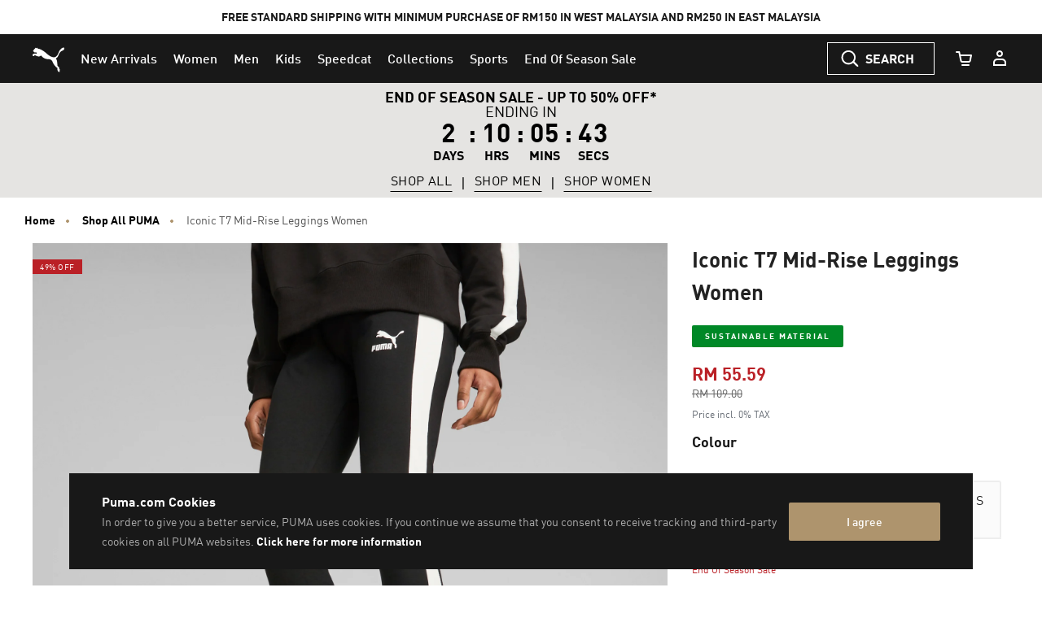

--- FILE ---
content_type: text/html;charset=UTF-8
request_url: https://my.puma.com/my/en/pd/iconic-t7-mid-rise-leggings-women/4063697083370.html
body_size: 73666
content:
<!DOCTYPE html>
<html lang="en">
<head>

<link rel="canonical" href="https://my.puma.com/my/en/pd/iconic-t7-mid-rise-leggings-women/530080.html" />

<meta charset=UTF-8>

<meta http-equiv="X-UA-Compatible" content="IE=edge" />

<meta name="viewport" content="width=device-width, initial-scale=1">





<title>Iconic T7 Mid-Rise Leggings Women | PUMA Shop All PUMA | PUMA </title>






<meta name="description" content=" PRODUCT STORY Give your curves the ultimate hug in the sleek and sporty Iconic T7 Leggings, which feature track-inspired side seam striping and a tight but comfortable fit. DETAILS Our model is 174 cm tall and is wearing size STight fitT7 panel i..." />








<meta property="og:description" content=" PRODUCT STORY Give your curves the ultimate hug in the sleek and sporty Iconic T7 Leggings, which feature track-inspired side seam striping and a tight but comfortable fit. DETAILS Our model is 174 cm tall and is wearing size STight fitT7 panel i..." />








<meta property="og:image" content="https://images.puma.com/image/upload/f_auto,q_auto,b_rgb:fafafa,w_500,h_500/global/530080/01/mod01/fnd/SEA/fmt/png/Iconic-T7-Mid-Rise-Leggings-Women" />








<meta property="og:title" content="Iconic T7 Mid-Rise Leggings Women | PUMA Shop All PUMA | PUMA " />








<meta property="twitter:title" content="Iconic T7 Mid-Rise Leggings Women | PUMA Shop All PUMA | PUMA " />








<meta property="twitter:description" content=" PRODUCT STORY Give your curves the ultimate hug in the" />








<meta property="twitter:image" content="https://images.puma.com/image/upload/f_auto,q_auto,b_rgb:fafafa,w_500,h_500/global/530080/01/mod01/fnd/SEA/fmt/png/Iconic-T7-Mid-Rise-Leggings-Women" />










<meta property="twitter:image:alt" content="Iconic T7 Mid-Rise Leggings Women, Puma Black, large-SEA" />








<meta name="robots" content="index, follow" />













<meta property="og:site_name" content="PUMA Malaysia" />











<link rel="shortcut icon" href="/on/demandware.static/Sites-MY-Site/-/default/dw9ff978c5/images/favicons/favicon.ico" sizes="16x16" />
<link rel="icon" type="image/x-icon" href="/on/demandware.static/Sites-MY-Site/-/default/dw9ff978c5/images/favicons/favicon.ico" sizes="16x16" />
<link rel="icon" type="image/png" href="/on/demandware.static/Sites-MY-Site/-/default/dwa6688d4b/images/favicons/favicon-16x16.png" sizes="16x16" />
<link rel="icon" type="image/png" href="/on/demandware.static/Sites-MY-Site/-/default/dw3b90fb89/images/favicons/favicon-32x32.png" sizes="32x32" />
<link rel="icon" type="image/png" href="/on/demandware.static/Sites-MY-Site/-/default/dw08fe98ae/images/favicons/favicon-72x72.png" sizes="72x72" />
<link rel="icon" type="image/png" href="/on/demandware.static/Sites-MY-Site/-/default/dw7b81a697/images/favicons/favicon-152x152.png" sizes="152x152" />
<link rel="apple-touch-icon" href="/on/demandware.static/Sites-MY-Site/-/default/dw7b81a697/images/favicons/favicon-152x152.png" />
<link rel="apple-touch-icon" href="/on/demandware.static/Sites-MY-Site/-/default/dw08fe98ae/images/favicons/favicon-72x72.png" />
<link rel="apple-touch-icon-precomposed" href="/on/demandware.static/Sites-MY-Site/-/default/dw7b81a697/images/favicons/favicon-152x152.png" />


    <link rel="manifest" href="/on/demandware.static/Sites-MY-Site/-/default/dwfbbaafa8/images/favicons/manifest.json" />


<link rel="mask-icon" href="/on/demandware.static/Sites-MY-Site/-/default/dw77efcacc/images/favicons/safari-pinned-tab.svg" color="#d55b63" />




<link rel="stylesheet" href="/on/demandware.static/Sites-MY-Site/-/en_MY/v1768683144643/css/fonts.css" />
<link rel="stylesheet" href="/on/demandware.static/Sites-MY-Site/-/en_MY/v1768683144643/css/global.css" />
<link rel="stylesheet" href="/on/demandware.static/Sites-MY-Site/-/en_MY/v1768683144643/css/kitOfParts.css" />


	
	    <link rel="alternate" hreflang="en-my" href="https://my.puma.com/my/en/pd/iconic-t7-mid-rise-leggings-women/4063697083370.html" />
	


    <link rel="stylesheet" href="/on/demandware.static/Sites-MY-Site/-/en_MY/v1768683144643/css/productDetails.css" />






    <!-- dwMarker="content" dwContentID="e597840806f9c62432ff62e922" -->
        <link href="https://images.puma.com" rel="preconnect">

<link href="https://images.puma.com" rel="dns-prefetch">
    <!-- End content-asset -->















    






    <!-- Google Tag Manager -->
    <script>
        (function(w,d,s,l,i){w[l]=w[l]||[];w[l].push({'gtm.start':new Date().getTime(),event:'gtm.js'});
            var f=d.getElementsByTagName(s)[0],
            j=d.createElement(s),dl=l!='dataLayer'?'&l='+l:'';
            j.async=true;j.src='https://www.googletagmanager.com/gtm.js?id='+i+dl;
            f.parentNode.insertBefore(j,f);
        })(window,document,'script','dataLayer','GTM-58X7F8K');
    </script>
    <!-- End Google Tag Manager -->




    <!-- Google Tag Manager -->
    <script>
        (function(w,d,s,l,i){w[l]=w[l]||[];w[l].push({'gtm.start':new Date().getTime(),event:'gtm.js'});
            var f=d.getElementsByTagName(s)[0],
            j=d.createElement(s),dl=l!='dataLayer'?'&l='+l:'';
            j.async=true;j.src='https://www.googletagmanager.com/gtm.js?id='+i+dl;
            f.parentNode.insertBefore(j,f);
        })(window,document,'script','dataLayer','GTM-TSWKBGX3');
    </script>
    <!-- End Google Tag Manager -->








    <meta name="google-site-verification" content='fuTkqTLherNJsYYYxW6VfBMV-OHAOuOMtUp8jwytNAY' />





    <meta name="netsparkercloud-site-verification" content="8267f4a5-d9e3-44d6-edc4-a83a02413400"/>























    
        <script data-block="none" src="//danv01ao0kdr2.cloudfront.net/187/TruViewScript.js"> { 'mode' : 'sync' }</script>
    




























    <script type="text/javascript">
window.NREUM||(NREUM={}),__nr_require=function(t,e,n){function r(n){if(!e[n]){var o=e[n]={exports:{}};t[n][0].call(o.exports,function(e){var o=t[n][1][e];return r(o||e)},o,o.exports)}return e[n].exports}if("function"==typeof __nr_require)return __nr_require;for(var o=0;o<n.length;o++)r(n[o]);return r}({1:[function(t,e,n){function r(t){try{s.console&&console.log(t)}catch(e){}}var o,i=t("ee"),a=t(24),s={};try{o=localStorage.getItem("__nr_flags").split(","),console&&"function"==typeof console.log&&(s.console=!0,o.indexOf("dev")!==-1&&(s.dev=!0),o.indexOf("nr_dev")!==-1&&(s.nrDev=!0))}catch(c){}s.nrDev&&i.on("internal-error",function(t){r(t.stack)}),s.dev&&i.on("fn-err",function(t,e,n){r(n.stack)}),s.dev&&(r("NR AGENT IN DEVELOPMENT MODE"),r("flags: "+a(s,function(t,e){return t}).join(", ")))},{}],2:[function(t,e,n){function r(t,e,n,r,s){try{l?l-=1:o(s||new UncaughtException(t,e,n),!0)}catch(f){try{i("ierr",[f,c.now(),!0])}catch(d){}}return"function"==typeof u&&u.apply(this,a(arguments))}function UncaughtException(t,e,n){this.message=t||"Uncaught error with no additional information",this.sourceURL=e,this.line=n}function o(t,e){var n=e?null:c.now();i("err",[t,n])}var i=t("handle"),a=t(25),s=t("ee"),c=t("loader"),f=t("gos"),u=window.onerror,d=!1,p="nr@seenError",l=0;c.features.err=!0,t(1),window.onerror=r;try{throw new Error}catch(h){"stack"in h&&(t(13),t(12),"addEventListener"in window&&t(6),c.xhrWrappable&&t(14),d=!0)}s.on("fn-start",function(t,e,n){d&&(l+=1)}),s.on("fn-err",function(t,e,n){d&&!n[p]&&(f(n,p,function(){return!0}),this.thrown=!0,o(n))}),s.on("fn-end",function(){d&&!this.thrown&&l>0&&(l-=1)}),s.on("internal-error",function(t){i("ierr",[t,c.now(),!0])})},{}],3:[function(t,e,n){t("loader").features.ins=!0},{}],4:[function(t,e,n){function r(){L++,C=g.hash,this[u]=y.now()}function o(){L--,g.hash!==C&&i(0,!0);var t=y.now();this[h]=~~this[h]+t-this[u],this[d]=t}function i(t,e){E.emit("newURL",[""+g,e])}function a(t,e){t.on(e,function(){this[e]=y.now()})}var s="-start",c="-end",f="-body",u="fn"+s,d="fn"+c,p="cb"+s,l="cb"+c,h="jsTime",m="fetch",v="addEventListener",w=window,g=w.location,y=t("loader");if(w[v]&&y.xhrWrappable){var x=t(10),b=t(11),E=t(8),O=t(6),R=t(13),P=t(7),N=t(14),T=t(9),M=t("ee"),S=M.get("tracer");t(16),y.features.spa=!0;var C,L=0;M.on(u,r),M.on(p,r),M.on(d,o),M.on(l,o),M.buffer([u,d,"xhr-done","xhr-resolved"]),O.buffer([u]),R.buffer(["setTimeout"+c,"clearTimeout"+s,u]),N.buffer([u,"new-xhr","send-xhr"+s]),P.buffer([m+s,m+"-done",m+f+s,m+f+c]),E.buffer(["newURL"]),x.buffer([u]),b.buffer(["propagate",p,l,"executor-err","resolve"+s]),S.buffer([u,"no-"+u]),T.buffer(["new-jsonp","cb-start","jsonp-error","jsonp-end"]),a(N,"send-xhr"+s),a(M,"xhr-resolved"),a(M,"xhr-done"),a(P,m+s),a(P,m+"-done"),a(T,"new-jsonp"),a(T,"jsonp-end"),a(T,"cb-start"),E.on("pushState-end",i),E.on("replaceState-end",i),w[v]("hashchange",i,!0),w[v]("load",i,!0),w[v]("popstate",function(){i(0,L>1)},!0)}},{}],5:[function(t,e,n){function r(t){}if(window.performance&&window.performance.timing&&window.performance.getEntriesByType){var o=t("ee"),i=t("handle"),a=t(13),s=t(12),c="learResourceTimings",f="addEventListener",u="resourcetimingbufferfull",d="bstResource",p="resource",l="-start",h="-end",m="fn"+l,v="fn"+h,w="bstTimer",g="pushState",y=t("loader");y.features.stn=!0,t(8),"addEventListener"in window&&t(6);var x=NREUM.o.EV;o.on(m,function(t,e){var n=t[0];n instanceof x&&(this.bstStart=y.now())}),o.on(v,function(t,e){var n=t[0];n instanceof x&&i("bst",[n,e,this.bstStart,y.now()])}),a.on(m,function(t,e,n){this.bstStart=y.now(),this.bstType=n}),a.on(v,function(t,e){i(w,[e,this.bstStart,y.now(),this.bstType])}),s.on(m,function(){this.bstStart=y.now()}),s.on(v,function(t,e){i(w,[e,this.bstStart,y.now(),"requestAnimationFrame"])}),o.on(g+l,function(t){this.time=y.now(),this.startPath=location.pathname+location.hash}),o.on(g+h,function(t){i("bstHist",[location.pathname+location.hash,this.startPath,this.time])}),f in window.performance&&(window.performance["c"+c]?window.performance[f](u,function(t){i(d,[window.performance.getEntriesByType(p)]),window.performance["c"+c]()},!1):window.performance[f]("webkit"+u,function(t){i(d,[window.performance.getEntriesByType(p)]),window.performance["webkitC"+c]()},!1)),document[f]("scroll",r,{passive:!0}),document[f]("keypress",r,!1),document[f]("click",r,!1)}},{}],6:[function(t,e,n){function r(t){for(var e=t;e&&!e.hasOwnProperty(u);)e=Object.getPrototypeOf(e);e&&o(e)}function o(t){s.inPlace(t,[u,d],"-",i)}function i(t,e){return t[1]}var a=t("ee").get("events"),s=t("wrap-function")(a,!0),c=t("gos"),f=XMLHttpRequest,u="addEventListener",d="removeEventListener";e.exports=a,"getPrototypeOf"in Object?(r(document),r(window),r(f.prototype)):f.prototype.hasOwnProperty(u)&&(o(window),o(f.prototype)),a.on(u+"-start",function(t,e){var n=t[1],r=c(n,"nr@wrapped",function(){function t(){if("function"==typeof n.handleEvent)return n.handleEvent.apply(n,arguments)}var e={object:t,"function":n}[typeof n];return e?s(e,"fn-",null,e.name||"anonymous"):n});this.wrapped=t[1]=r}),a.on(d+"-start",function(t){t[1]=this.wrapped||t[1]})},{}],7:[function(t,e,n){function r(t,e,n){var r=t[e];"function"==typeof r&&(t[e]=function(){var t=i(arguments),e={};o.emit(n+"before-start",[t],e);var a;e[m]&&e[m].dt&&(a=e[m].dt);var s=r.apply(this,t);return o.emit(n+"start",[t,a],s),s.then(function(t){return o.emit(n+"end",[null,t],s),t},function(t){throw o.emit(n+"end",[t],s),t})})}var o=t("ee").get("fetch"),i=t(25),a=t(24);e.exports=o;var s=window,c="fetch-",f=c+"body-",u=["arrayBuffer","blob","json","text","formData"],d=s.Request,p=s.Response,l=s.fetch,h="prototype",m="nr@context";d&&p&&l&&(a(u,function(t,e){r(d[h],e,f),r(p[h],e,f)}),r(s,"fetch",c),o.on(c+"end",function(t,e){var n=this;if(e){var r=e.headers.get("content-length");null!==r&&(n.rxSize=r),o.emit(c+"done",[null,e],n)}else o.emit(c+"done",[t],n)}))},{}],8:[function(t,e,n){var r=t("ee").get("history"),o=t("wrap-function")(r);e.exports=r;var i=window.history&&window.history.constructor&&window.history.constructor.prototype,a=window.history;i&&i.pushState&&i.replaceState&&(a=i),o.inPlace(a,["pushState","replaceState"],"-")},{}],9:[function(t,e,n){function r(t){function e(){c.emit("jsonp-end",[],p),t.removeEventListener("load",e,!1),t.removeEventListener("error",n,!1)}function n(){c.emit("jsonp-error",[],p),c.emit("jsonp-end",[],p),t.removeEventListener("load",e,!1),t.removeEventListener("error",n,!1)}var r=t&&"string"==typeof t.nodeName&&"script"===t.nodeName.toLowerCase();if(r){var o="function"==typeof t.addEventListener;if(o){var a=i(t.src);if(a){var u=s(a),d="function"==typeof u.parent[u.key];if(d){var p={};f.inPlace(u.parent,[u.key],"cb-",p),t.addEventListener("load",e,!1),t.addEventListener("error",n,!1),c.emit("new-jsonp",[t.src],p)}}}}}function o(){return"addEventListener"in window}function i(t){var e=t.match(u);return e?e[1]:null}function a(t,e){var n=t.match(p),r=n[1],o=n[3];return o?a(o,e[r]):e[r]}function s(t){var e=t.match(d);return e&&e.length>=3?{key:e[2],parent:a(e[1],window)}:{key:t,parent:window}}var c=t("ee").get("jsonp"),f=t("wrap-function")(c);if(e.exports=c,o()){var u=/[?&](?:callback|cb)=([^&#]+)/,d=/(.*)\.([^.]+)/,p=/^(\w+)(\.|$)(.*)$/,l=["appendChild","insertBefore","replaceChild"];Node&&Node.prototype&&Node.prototype.appendChild?f.inPlace(Node.prototype,l,"dom-"):(f.inPlace(HTMLElement.prototype,l,"dom-"),f.inPlace(HTMLHeadElement.prototype,l,"dom-"),f.inPlace(HTMLBodyElement.prototype,l,"dom-")),c.on("dom-start",function(t){r(t[0])})}},{}],10:[function(t,e,n){var r=t("ee").get("mutation"),o=t("wrap-function")(r),i=NREUM.o.MO;e.exports=r,i&&(window.MutationObserver=function(t){return this instanceof i?new i(o(t,"fn-")):i.apply(this,arguments)},MutationObserver.prototype=i.prototype)},{}],11:[function(t,e,n){function r(t){var e=a.context(),n=s(t,"executor-",e),r=new f(n);return a.context(r).getCtx=function(){return e},a.emit("new-promise",[r,e],e),r}function o(t,e){return e}var i=t("wrap-function"),a=t("ee").get("promise"),s=i(a),c=t(24),f=NREUM.o.PR;e.exports=a,f&&(window.Promise=r,["all","race"].forEach(function(t){var e=f[t];f[t]=function(n){function r(t){return function(){a.emit("propagate",[null,!o],i),o=o||!t}}var o=!1;c(n,function(e,n){Promise.resolve(n).then(r("all"===t),r(!1))});var i=e.apply(f,arguments),s=f.resolve(i);return s}}),["resolve","reject"].forEach(function(t){var e=f[t];f[t]=function(t){var n=e.apply(f,arguments);return t!==n&&a.emit("propagate",[t,!0],n),n}}),f.prototype["catch"]=function(t){return this.then(null,t)},f.prototype=Object.create(f.prototype,{constructor:{value:r}}),c(Object.getOwnPropertyNames(f),function(t,e){try{r[e]=f[e]}catch(n){}}),a.on("executor-start",function(t){t[0]=s(t[0],"resolve-",this),t[1]=s(t[1],"resolve-",this)}),a.on("executor-err",function(t,e,n){t[1](n)}),s.inPlace(f.prototype,["then"],"then-",o),a.on("then-start",function(t,e){this.promise=e,t[0]=s(t[0],"cb-",this),t[1]=s(t[1],"cb-",this)}),a.on("then-end",function(t,e,n){this.nextPromise=n;var r=this.promise;a.emit("propagate",[r,!0],n)}),a.on("cb-end",function(t,e,n){a.emit("propagate",[n,!0],this.nextPromise)}),a.on("propagate",function(t,e,n){this.getCtx&&!e||(this.getCtx=function(){if(t instanceof Promise)var e=a.context(t);return e&&e.getCtx?e.getCtx():this})}),r.toString=function(){return""+f})},{}],12:[function(t,e,n){var r=t("ee").get("raf"),o=t("wrap-function")(r),i="equestAnimationFrame";e.exports=r,o.inPlace(window,["r"+i,"mozR"+i,"webkitR"+i,"msR"+i],"raf-"),r.on("raf-start",function(t){t[0]=o(t[0],"fn-")})},{}],13:[function(t,e,n){function r(t,e,n){t[0]=a(t[0],"fn-",null,n)}function o(t,e,n){this.method=n,this.timerDuration=isNaN(t[1])?0:+t[1],t[0]=a(t[0],"fn-",this,n)}var i=t("ee").get("timer"),a=t("wrap-function")(i),s="setTimeout",c="setInterval",f="clearTimeout",u="-start",d="-";e.exports=i,a.inPlace(window,[s,"setImmediate"],s+d),a.inPlace(window,[c],c+d),a.inPlace(window,[f,"clearImmediate"],f+d),i.on(c+u,r),i.on(s+u,o)},{}],14:[function(t,e,n){function r(t,e){d.inPlace(e,["onreadystatechange"],"fn-",s)}function o(){var t=this,e=u.context(t);t.readyState>3&&!e.resolved&&(e.resolved=!0,u.emit("xhr-resolved",[],t)),d.inPlace(t,g,"fn-",s)}function i(t){y.push(t),h&&(b?b.then(a):v?v(a):(E=-E,O.data=E))}function a(){for(var t=0;t<y.length;t++)r([],y[t]);y.length&&(y=[])}function s(t,e){return e}function c(t,e){for(var n in t)e[n]=t[n];return e}t(6);var f=t("ee"),u=f.get("xhr"),d=t("wrap-function")(u),p=NREUM.o,l=p.XHR,h=p.MO,m=p.PR,v=p.SI,w="readystatechange",g=["onload","onerror","onabort","onloadstart","onloadend","onprogress","ontimeout"],y=[];e.exports=u;var x=window.XMLHttpRequest=function(t){var e=new l(t);try{u.emit("new-xhr",[e],e),e.addEventListener(w,o,!1)}catch(n){try{u.emit("internal-error",[n])}catch(r){}}return e};if(c(l,x),x.prototype=l.prototype,d.inPlace(x.prototype,["open","send"],"-xhr-",s),u.on("send-xhr-start",function(t,e){r(t,e),i(e)}),u.on("open-xhr-start",r),h){var b=m&&m.resolve();if(!v&&!m){var E=1,O=document.createTextNode(E);new h(a).observe(O,{characterData:!0})}}else f.on("fn-end",function(t){t[0]&&t[0].type===w||a()})},{}],15:[function(t,e,n){function r(t){if(!i(t))return null;var e=window.NREUM;if(!e.loader_config)return null;var n=(e.loader_config.accountID||"").toString()||null,r=(e.loader_config.agentID||"").toString()||null,s=(e.loader_config.trustKey||"").toString()||null;if(!n||!r)return null;var c=a.generateCatId(),f=a.generateCatId(),u=Date.now(),d=o(c,f,u,n,r,s);return{header:d,guid:c,traceId:f,timestamp:u}}function o(t,e,n,r,o,i){var a="btoa"in window&&"function"==typeof window.btoa;if(!a)return null;var s={v:[0,1],d:{ty:"Browser",ac:r,ap:o,id:t,tr:e,ti:n}};return i&&r!==i&&(s.d.tk=i),btoa(JSON.stringify(s))}function i(t){var e=!1,n=!1,r={};if("init"in NREUM&&"distributed_tracing"in NREUM.init&&(r=NREUM.init.distributed_tracing,n=!!r.enabled),n)if(t.sameOrigin)e=!0;else if(r.allowed_origins instanceof Array)for(var o=0;o<r.allowed_origins.length;o++){var i=s(r.allowed_origins[o]);if(t.hostname===i.hostname&&t.protocol===i.protocol&&t.port===i.port){e=!0;break}}return n&&e}var a=t(22),s=t(17);e.exports={generateTracePayload:r,shouldGenerateTrace:i}},{}],16:[function(t,e,n){function r(t){var e=this.params,n=this.metrics;if(!this.ended){this.ended=!0;for(var r=0;r<l;r++)t.removeEventListener(p[r],this.listener,!1);e.aborted||(n.duration=s.now()-this.startTime,this.loadCaptureCalled||4!==t.readyState?null==e.status&&(e.status=0):a(this,t),n.cbTime=this.cbTime,d.emit("xhr-done",[t],t),c("xhr",[e,n,this.startTime]))}}function o(t,e){var n=t.responseType;if("json"===n&&null!==e)return e;var r="arraybuffer"===n||"blob"===n||"json"===n?t.response:t.responseText;return v(r)}function i(t,e){var n=f(e),r=t.params;r.host=n.hostname+":"+n.port,r.pathname=n.pathname,t.parsedOrigin=f(e),t.sameOrigin=t.parsedOrigin.sameOrigin}function a(t,e){t.params.status=e.status;var n=o(e,t.lastSize);if(n&&(t.metrics.rxSize=n),t.sameOrigin){var r=e.getResponseHeader("X-NewRelic-App-Data");r&&(t.params.cat=r.split(", ").pop())}t.loadCaptureCalled=!0}var s=t("loader");if(s.xhrWrappable){var c=t("handle"),f=t(17),u=t(15).generateTracePayload,d=t("ee"),p=["load","error","abort","timeout"],l=p.length,h=t("id"),m=t(20),v=t(19),w=window.XMLHttpRequest;s.features.xhr=!0,t(14),t(7),d.on("new-xhr",function(t){var e=this;e.totalCbs=0,e.called=0,e.cbTime=0,e.end=r,e.ended=!1,e.xhrGuids={},e.lastSize=null,e.loadCaptureCalled=!1,t.addEventListener("load",function(n){a(e,t)},!1),m&&(m>34||m<10)||window.opera||t.addEventListener("progress",function(t){e.lastSize=t.loaded},!1)}),d.on("open-xhr-start",function(t){this.params={method:t[0]},i(this,t[1]),this.metrics={}}),d.on("open-xhr-end",function(t,e){"loader_config"in NREUM&&"xpid"in NREUM.loader_config&&this.sameOrigin&&e.setRequestHeader("X-NewRelic-ID",NREUM.loader_config.xpid);var n=u(this.parsedOrigin);n&&n.header&&(e.setRequestHeader("newrelic",n.header),this.dt=n)}),d.on("send-xhr-start",function(t,e){var n=this.metrics,r=t[0],o=this;if(n&&r){var i=v(r);i&&(n.txSize=i)}this.startTime=s.now(),this.listener=function(t){try{"abort"!==t.type||o.loadCaptureCalled||(o.params.aborted=!0),("load"!==t.type||o.called===o.totalCbs&&(o.onloadCalled||"function"!=typeof e.onload))&&o.end(e)}catch(n){try{d.emit("internal-error",[n])}catch(r){}}};for(var a=0;a<l;a++)e.addEventListener(p[a],this.listener,!1)}),d.on("xhr-cb-time",function(t,e,n){this.cbTime+=t,e?this.onloadCalled=!0:this.called+=1,this.called!==this.totalCbs||!this.onloadCalled&&"function"==typeof n.onload||this.end(n)}),d.on("xhr-load-added",function(t,e){var n=""+h(t)+!!e;this.xhrGuids&&!this.xhrGuids[n]&&(this.xhrGuids[n]=!0,this.totalCbs+=1)}),d.on("xhr-load-removed",function(t,e){var n=""+h(t)+!!e;this.xhrGuids&&this.xhrGuids[n]&&(delete this.xhrGuids[n],this.totalCbs-=1)}),d.on("addEventListener-end",function(t,e){e instanceof w&&"load"===t[0]&&d.emit("xhr-load-added",[t[1],t[2]],e)}),d.on("removeEventListener-end",function(t,e){e instanceof w&&"load"===t[0]&&d.emit("xhr-load-removed",[t[1],t[2]],e)}),d.on("fn-start",function(t,e,n){e instanceof w&&("onload"===n&&(this.onload=!0),("load"===(t[0]&&t[0].type)||this.onload)&&(this.xhrCbStart=s.now()))}),d.on("fn-end",function(t,e){this.xhrCbStart&&d.emit("xhr-cb-time",[s.now()-this.xhrCbStart,this.onload,e],e)}),d.on("fetch-before-start",function(t){var e,n=t[1]||{};"string"==typeof t[0]?e=t[0]:t[0]&&t[0].url&&(e=t[0].url),e&&(this.parsedOrigin=f(e),this.sameOrigin=this.parsedOrigin.sameOrigin);var r=u(this.parsedOrigin);if(r&&r.header){var o=r.header;if("string"==typeof t[0]){var i={};for(var a in n)i[a]=n[a];i.headers=new Headers(n.headers||{}),i.headers.set("newrelic",o),this.dt=r,t.length>1?t[1]=i:t.push(i)}else t[0]&&t[0].headers&&(t[0].headers.append("newrelic",o),this.dt=r)}})}},{}],17:[function(t,e,n){var r={};e.exports=function(t){if(t in r)return r[t];var e=document.createElement("a"),n=window.location,o={};e.href=t,o.port=e.port;var i=e.href.split("://");!o.port&&i[1]&&(o.port=i[1].split("/")[0].split("@").pop().split(":")[1]),o.port&&"0"!==o.port||(o.port="https"===i[0]?"443":"80"),o.hostname=e.hostname||n.hostname,o.pathname=e.pathname,o.protocol=i[0],"/"!==o.pathname.charAt(0)&&(o.pathname="/"+o.pathname);var a=!e.protocol||":"===e.protocol||e.protocol===n.protocol,s=e.hostname===document.domain&&e.port===n.port;return o.sameOrigin=a&&(!e.hostname||s),"/"===o.pathname&&(r[t]=o),o}},{}],18:[function(t,e,n){function r(){}function o(t,e,n){return function(){return i(t,[f.now()].concat(s(arguments)),e?null:this,n),e?void 0:this}}var i=t("handle"),a=t(24),s=t(25),c=t("ee").get("tracer"),f=t("loader"),u=NREUM;"undefined"==typeof window.newrelic&&(newrelic=u);var d=["setPageViewName","setCustomAttribute","setErrorHandler","finished","addToTrace","inlineHit","addRelease"],p="api-",l=p+"ixn-";a(d,function(t,e){u[e]=o(p+e,!0,"api")}),u.addPageAction=o(p+"addPageAction",!0),u.setCurrentRouteName=o(p+"routeName",!0),e.exports=newrelic,u.interaction=function(){return(new r).get()};var h=r.prototype={createTracer:function(t,e){var n={},r=this,o="function"==typeof e;return i(l+"tracer",[f.now(),t,n],r),function(){if(c.emit((o?"":"no-")+"fn-start",[f.now(),r,o],n),o)try{return e.apply(this,arguments)}catch(t){throw c.emit("fn-err",[arguments,this,t],n),t}finally{c.emit("fn-end",[f.now()],n)}}}};a("actionText,setName,setAttribute,save,ignore,onEnd,getContext,end,get".split(","),function(t,e){h[e]=o(l+e)}),newrelic.noticeError=function(t,e){"string"==typeof t&&(t=new Error(t)),i("err",[t,f.now(),!1,e])}},{}],19:[function(t,e,n){e.exports=function(t){if("string"==typeof t&&t.length)return t.length;if("object"==typeof t){if("undefined"!=typeof ArrayBuffer&&t instanceof ArrayBuffer&&t.byteLength)return t.byteLength;if("undefined"!=typeof Blob&&t instanceof Blob&&t.size)return t.size;if(!("undefined"!=typeof FormData&&t instanceof FormData))try{return JSON.stringify(t).length}catch(e){return}}}},{}],20:[function(t,e,n){var r=0,o=navigator.userAgent.match(/Firefox[\/\s](\d+\.\d+)/);o&&(r=+o[1]),e.exports=r},{}],21:[function(t,e,n){function r(t,e){var n=t.getEntries();n.forEach(function(t){"first-paint"===t.name?a("timing",["fp",Math.floor(t.startTime)]):"first-contentful-paint"===t.name&&a("timing",["fcp",Math.floor(t.startTime)])})}function o(t){if(t instanceof c&&!u){var e,n=Math.round(t.timeStamp);e=n>1e12?Date.now()-n:s.now()-n,u=!0,a("timing",["fi",n,{type:t.type,fid:e}])}}if(!("init"in NREUM&&"page_view_timing"in NREUM.init&&"enabled"in NREUM.init.page_view_timing&&NREUM.init.page_view_timing.enabled===!1)){var i,a=t("handle"),s=t("loader"),c=NREUM.o.EV;if("PerformanceObserver"in window&&"function"==typeof window.PerformanceObserver){i=new PerformanceObserver(r);try{i.observe({entryTypes:["paint"]})}catch(f){}}if("addEventListener"in document){var u=!1,d=["click","keydown","mousedown","pointerdown","touchstart"];d.forEach(function(t){document.addEventListener(t,o,!1)})}}},{}],22:[function(t,e,n){function r(){function t(){return e?15&e[n++]:16*Math.random()|0}var e=null,n=0,r=window.crypto||window.msCrypto;r&&r.getRandomValues&&(e=r.getRandomValues(new Uint8Array(31)));for(var o,i="xxxxxxxx-xxxx-4xxx-yxxx-xxxxxxxxxxxx",a="",s=0;s<i.length;s++)o=i[s],"x"===o?a+=t().toString(16):"y"===o?(o=3&t()|8,a+=o.toString(16)):a+=o;return a}function o(){function t(){return e?15&e[n++]:16*Math.random()|0}var e=null,n=0,r=window.crypto||window.msCrypto;r&&r.getRandomValues&&Uint8Array&&(e=r.getRandomValues(new Uint8Array(31)));for(var o=[],i=0;i<16;i++)o.push(t().toString(16));return o.join("")}e.exports={generateUuid:r,generateCatId:o}},{}],23:[function(t,e,n){function r(t,e){if(!o)return!1;if(t!==o)return!1;if(!e)return!0;if(!i)return!1;for(var n=i.split("."),r=e.split("."),a=0;a<r.length;a++)if(r[a]!==n[a])return!1;return!0}var o=null,i=null,a=/Version\/(\S+)\s+Safari/;if(navigator.userAgent){var s=navigator.userAgent,c=s.match(a);c&&s.indexOf("Chrome")===-1&&s.indexOf("Chromium")===-1&&(o="Safari",i=c[1])}e.exports={agent:o,version:i,match:r}},{}],24:[function(t,e,n){function r(t,e){var n=[],r="",i=0;for(r in t)o.call(t,r)&&(n[i]=e(r,t[r]),i+=1);return n}var o=Object.prototype.hasOwnProperty;e.exports=r},{}],25:[function(t,e,n){function r(t,e,n){e||(e=0),"undefined"==typeof n&&(n=t?t.length:0);for(var r=-1,o=n-e||0,i=Array(o<0?0:o);++r<o;)i[r]=t[e+r];return i}e.exports=r},{}],26:[function(t,e,n){e.exports={exists:"undefined"!=typeof window.performance&&window.performance.timing&&"undefined"!=typeof window.performance.timing.navigationStart}},{}],ee:[function(t,e,n){function r(){}function o(t){function e(t){return t&&t instanceof r?t:t?c(t,s,i):i()}function n(n,r,o,i){if(!p.aborted||i){t&&t(n,r,o);for(var a=e(o),s=m(n),c=s.length,f=0;f<c;f++)s[f].apply(a,r);var d=u[y[n]];return d&&d.push([x,n,r,a]),a}}function l(t,e){g[t]=m(t).concat(e)}function h(t,e){var n=g[t];if(n)for(var r=0;r<n.length;r++)n[r]===e&&n.splice(r,1)}function m(t){return g[t]||[]}function v(t){return d[t]=d[t]||o(n)}function w(t,e){f(t,function(t,n){e=e||"feature",y[n]=e,e in u||(u[e]=[])})}var g={},y={},x={on:l,addEventListener:l,removeEventListener:h,emit:n,get:v,listeners:m,context:e,buffer:w,abort:a,aborted:!1};return x}function i(){return new r}function a(){(u.api||u.feature)&&(p.aborted=!0,u=p.backlog={})}var s="nr@context",c=t("gos"),f=t(24),u={},d={},p=e.exports=o();p.backlog=u},{}],gos:[function(t,e,n){function r(t,e,n){if(o.call(t,e))return t[e];var r=n();if(Object.defineProperty&&Object.keys)try{return Object.defineProperty(t,e,{value:r,writable:!0,enumerable:!1}),r}catch(i){}return t[e]=r,r}var o=Object.prototype.hasOwnProperty;e.exports=r},{}],handle:[function(t,e,n){function r(t,e,n,r){o.buffer([t],r),o.emit(t,e,n)}var o=t("ee").get("handle");e.exports=r,r.ee=o},{}],id:[function(t,e,n){function r(t){var e=typeof t;return!t||"object"!==e&&"function"!==e?-1:t===window?0:a(t,i,function(){return o++})}var o=1,i="nr@id",a=t("gos");e.exports=r},{}],loader:[function(t,e,n){function r(){if(!E++){var t=b.info=NREUM.info,e=l.getElementsByTagName("script")[0];if(setTimeout(u.abort,3e4),!(t&&t.licenseKey&&t.applicationID&&e))return u.abort();f(y,function(e,n){t[e]||(t[e]=n)}),c("mark",["onload",a()+b.offset],null,"api");var n=l.createElement("script");n.src="https://"+t.agent,e.parentNode.insertBefore(n,e)}}function o(){"complete"===l.readyState&&i()}function i(){c("mark",["domContent",a()+b.offset],null,"api")}function a(){return O.exists&&performance.now?Math.round(performance.now()):(s=Math.max((new Date).getTime(),s))-b.offset}var s=(new Date).getTime(),c=t("handle"),f=t(24),u=t("ee"),d=t(23),p=window,l=p.document,h="addEventListener",m="attachEvent",v=p.XMLHttpRequest,w=v&&v.prototype;NREUM.o={ST:setTimeout,SI:p.setImmediate,CT:clearTimeout,XHR:v,REQ:p.Request,EV:p.Event,PR:p.Promise,MO:p.MutationObserver};var g=""+location,y={beacon:"bam.nr-data.net",errorBeacon:"bam.nr-data.net",agent:"js-agent.newrelic.com/nr-spa-1158.min.js"},x=v&&w&&w[h]&&!/CriOS/.test(navigator.userAgent),b=e.exports={offset:s,now:a,origin:g,features:{},xhrWrappable:x,userAgent:d};t(18),t(21),l[h]?(l[h]("DOMContentLoaded",i,!1),p[h]("load",r,!1)):(l[m]("onreadystatechange",o),p[m]("onload",r)),c("mark",["firstbyte",s],null,"api");var E=0,O=t(26)},{}],"wrap-function":[function(t,e,n){function r(t){return!(t&&t instanceof Function&&t.apply&&!t[a])}var o=t("ee"),i=t(25),a="nr@original",s=Object.prototype.hasOwnProperty,c=!1;e.exports=function(t,e){function n(t,e,n,o){function nrWrapper(){var r,a,s,c;try{a=this,r=i(arguments),s="function"==typeof n?n(r,a):n||{}}catch(f){p([f,"",[r,a,o],s])}u(e+"start",[r,a,o],s);try{return c=t.apply(a,r)}catch(d){throw u(e+"err",[r,a,d],s),d}finally{u(e+"end",[r,a,c],s)}}return r(t)?t:(e||(e=""),nrWrapper[a]=t,d(t,nrWrapper),nrWrapper)}function f(t,e,o,i){o||(o="");var a,s,c,f="-"===o.charAt(0);for(c=0;c<e.length;c++)s=e[c],a=t[s],r(a)||(t[s]=n(a,f?s+o:o,i,s))}function u(n,r,o){if(!c||e){var i=c;c=!0;try{t.emit(n,r,o,e)}catch(a){p([a,n,r,o])}c=i}}function d(t,e){if(Object.defineProperty&&Object.keys)try{var n=Object.keys(t);return n.forEach(function(n){Object.defineProperty(e,n,{get:function(){return t[n]},set:function(e){return t[n]=e,e}})}),e}catch(r){p([r])}for(var o in t)s.call(t,o)&&(e[o]=t[o]);return e}function p(e){try{t.emit("internal-error",e)}catch(n){}}return t||(t=o),n.inPlace=f,n.flag=a,n}},{}]},{},["loader",2,16,5,3,4]);
;NREUM.loader_config={accountID:"2539138",trustKey:"2539138",agentID:"27016026",licenseKey:"NRJS-4976c1d8b2e0cbee379",applicationID:"27016026"}
;NREUM.info={beacon:"bam.eu01.nr-data.net",errorBeacon:"bam.eu01.nr-data.net",licenseKey:"NRJS-4976c1d8b2e0cbee379",applicationID:"27016026",sa:1}
</script>





    <script>

(function (){
window.EmarsysUrls = {"emarsysAddToCartAjax":"/on/demandware.store/Sites-MY-Site/en_MY/Predict-ReturnCartObject"};
}());</script>
    

    
    <div class="hidden" data-emarsys-analytics="{&quot;currentBasket&quot;:[],&quot;customerData&quot;:{&quot;isCustomer&quot;:false,&quot;customerNo&quot;:null,&quot;customerEmail&quot;:null}}"></div>


<input type="hidden" id="emarsysAnalyticsData" value="{&quot;nameTracking&quot;:&quot;view&quot;,&quot;trackingData&quot;:&quot;530080_01&quot;,&quot;currentBasket&quot;:[],&quot;customerData&quot;:{&quot;guestEmail&quot;:false,&quot;isCustomer&quot;:false},&quot;pageType&quot;:&quot;product&quot;,&quot;predictMerchantID&quot;:&quot;1EC80E5BE19BC3CB&quot;,&quot;isEnableEmarsys&quot;:true,&quot;isAnalyticPage&quot;:true}">

<script>
    window.emarsysAnalyticsData = {};
    emarsysAnalyticsData.emarsysAnalytics = {"nameTracking":"view","trackingData":"530080_01","currentBasket":[],"customerData":{"guestEmail":false,"isCustomer":false},"pageType":"product","predictMerchantID":"1EC80E5BE19BC3CB","isEnableEmarsys":true,"isAnalyticPage":true} || {isEnableEmarsys: false};

    window.addEventListener('DOMContentLoaded', function() {

        function isArray (object) {
            return Array.isArray(object);
        }

        function safeJsonParse (string) {
            try {
                return JSON.parse(string)
            } catch(e) {
                return null;
            }
        }

        // getting the pageData chunks and assembling in the pageData object
        document.querySelectorAll('[data-emarsys-analytics]').forEach(function (element) {
            let data = element.dataset.emarsysAnalytics;
            let pageData = window.emarsysAnalyticsData.emarsysAnalytics || {};
            if (data) {
                let parsedData = safeJsonParse(data);
                if (parsedData) {
                    Object.keys(parsedData).forEach(function (key) {
                        let entry = parsedData[key];
                        pageData[key] = entry;
                    });
                }
            }
        });
    });
</script>

    














<script>
    var url = window.location.href;
    var getURL = url.includes('demandware.store');
    var urlSplit = url.split('/');
    var fetchURL = urlSplit.includes('s');
    var cart = url.includes('cart');
    var checkoutUrl = url.includes('checkout');

    if(getURL||fetchURL||cart||checkoutUrl){
        var meta = document.createElement('meta');
        meta.name = "robots";
        meta.content = "noindex";
        document.getElementsByTagName('head')[0].appendChild(meta);
    }
</script>


    <script src='https://libraries.unbxdapi.com/sdk-clients/ss-unbxd-aapac-prd-ml-en-puma54341741584049/ua/ua.js'></script>



<script>
    document.addEventListener('DOMContentLoaded', function() {
        // Find the yotta script tag inside the head first position
        var yottaScript = document.querySelector('script[src*="yottaa"]');
        var head = document.querySelector('head');
        if (yottaScript) {
            head.insertBefore(yottaScript, head.firstChild);
        }
    });
</script>
<script type="text/javascript">//<!--
/* <![CDATA[ (head-active_data.js) */
var dw = (window.dw || {});
dw.ac = {
    _analytics: null,
    _events: [],
    _category: "",
    _searchData: "",
    _anact: "",
    _anact_nohit_tag: "",
    _analytics_enabled: "true",
    _timeZone: "Singapore",
    _capture: function(configs) {
        if (Object.prototype.toString.call(configs) === "[object Array]") {
            configs.forEach(captureObject);
            return;
        }
        dw.ac._events.push(configs);
    },
	capture: function() { 
		dw.ac._capture(arguments);
		// send to CQ as well:
		if (window.CQuotient) {
			window.CQuotient.trackEventsFromAC(arguments);
		}
	},
    EV_PRD_SEARCHHIT: "searchhit",
    EV_PRD_DETAIL: "detail",
    EV_PRD_RECOMMENDATION: "recommendation",
    EV_PRD_SETPRODUCT: "setproduct",
    applyContext: function(context) {
        if (typeof context === "object" && context.hasOwnProperty("category")) {
        	dw.ac._category = context.category;
        }
        if (typeof context === "object" && context.hasOwnProperty("searchData")) {
        	dw.ac._searchData = context.searchData;
        }
    },
    setDWAnalytics: function(analytics) {
        dw.ac._analytics = analytics;
    },
    eventsIsEmpty: function() {
        return 0 == dw.ac._events.length;
    }
};
/* ]]> */
// -->
</script>
<script type="text/javascript">//<!--
/* <![CDATA[ (head-cquotient.js) */
var CQuotient = window.CQuotient = {};
CQuotient.clientId = 'bcwr-MY';
CQuotient.realm = 'BCWR';
CQuotient.siteId = 'MY';
CQuotient.instanceType = 'prd';
CQuotient.locale = 'en_MY';
CQuotient.fbPixelId = '__UNKNOWN__';
CQuotient.activities = [];
CQuotient.cqcid='';
CQuotient.cquid='';
CQuotient.cqeid='';
CQuotient.cqlid='';
CQuotient.apiHost='api.cquotient.com';
/* Turn this on to test against Staging Einstein */
/* CQuotient.useTest= true; */
CQuotient.useTest = ('true' === 'false');
CQuotient.initFromCookies = function () {
	var ca = document.cookie.split(';');
	for(var i=0;i < ca.length;i++) {
	  var c = ca[i];
	  while (c.charAt(0)==' ') c = c.substring(1,c.length);
	  if (c.indexOf('cqcid=') == 0) {
		CQuotient.cqcid=c.substring('cqcid='.length,c.length);
	  } else if (c.indexOf('cquid=') == 0) {
		  var value = c.substring('cquid='.length,c.length);
		  if (value) {
		  	var split_value = value.split("|", 3);
		  	if (split_value.length > 0) {
			  CQuotient.cquid=split_value[0];
		  	}
		  	if (split_value.length > 1) {
			  CQuotient.cqeid=split_value[1];
		  	}
		  	if (split_value.length > 2) {
			  CQuotient.cqlid=split_value[2];
		  	}
		  }
	  }
	}
}
CQuotient.getCQCookieId = function () {
	if(window.CQuotient.cqcid == '')
		window.CQuotient.initFromCookies();
	return window.CQuotient.cqcid;
};
CQuotient.getCQUserId = function () {
	if(window.CQuotient.cquid == '')
		window.CQuotient.initFromCookies();
	return window.CQuotient.cquid;
};
CQuotient.getCQHashedEmail = function () {
	if(window.CQuotient.cqeid == '')
		window.CQuotient.initFromCookies();
	return window.CQuotient.cqeid;
};
CQuotient.getCQHashedLogin = function () {
	if(window.CQuotient.cqlid == '')
		window.CQuotient.initFromCookies();
	return window.CQuotient.cqlid;
};
CQuotient.trackEventsFromAC = function (/* Object or Array */ events) {
try {
	if (Object.prototype.toString.call(events) === "[object Array]") {
		events.forEach(_trackASingleCQEvent);
	} else {
		CQuotient._trackASingleCQEvent(events);
	}
} catch(err) {}
};
CQuotient._trackASingleCQEvent = function ( /* Object */ event) {
	if (event && event.id) {
		if (event.type === dw.ac.EV_PRD_DETAIL) {
			CQuotient.trackViewProduct( {id:'', alt_id: event.id, type: 'raw_sku'} );
		} // not handling the other dw.ac.* events currently
	}
};
CQuotient.trackViewProduct = function(/* Object */ cqParamData){
	var cq_params = {};
	cq_params.cookieId = CQuotient.getCQCookieId();
	cq_params.userId = CQuotient.getCQUserId();
	cq_params.emailId = CQuotient.getCQHashedEmail();
	cq_params.loginId = CQuotient.getCQHashedLogin();
	cq_params.product = cqParamData.product;
	cq_params.realm = cqParamData.realm;
	cq_params.siteId = cqParamData.siteId;
	cq_params.instanceType = cqParamData.instanceType;
	cq_params.locale = CQuotient.locale;
	
	if(CQuotient.sendActivity) {
		CQuotient.sendActivity(CQuotient.clientId, 'viewProduct', cq_params);
	} else {
		CQuotient.activities.push({activityType: 'viewProduct', parameters: cq_params});
	}
};
/* ]]> */
// -->
</script>



</head>

<body data-signal-enabled="false"
data-puma-analytics-enabled="true">



    





    <!-- Google Tag Manager (noscript) -->
    <noscript>
        <iframe src="https://www.googletagmanager.com/ns.html?id=GTM-58X7F8K"
            height="0" width="0" style="display:none;visibility:hidden"></iframe>
    </noscript>
    <!-- End Google Tag Manager (noscript) -->




    <!-- Google Tag Manager (noscript) -->
    <noscript>
        <iframe src="https://www.googletagmanager.com/ns.html?id=GTM-TSWKBGX3"
            height="0" width="0" style="display:none;visibility:hidden"></iframe>
    </noscript>
    <!-- End Google Tag Manager (noscript) -->




<div class="unsupported-browser-modal js-unsupported-browser-modal">
    <div class="unsupported-browser-modal-header">
        <h6 class="unsupported-browser-modal-title">Please use one of these browsers for the best experience:</h6>
    </div>
    <div class="unsupported-browser-modal-body">
        <ul class="unsupported-browser-modal-icons">
            <li class="unsupported-browser-modal-icon">
                <a href="https://support.apple.com/downloads/safari" target="_blank" rel="noopener" class="unsupported-browser-modal-icon-link">
                    <img src="/on/demandware.static/Sites-MY-Site/-/default/dw3464d4c8/images/unsupported-browser/safari.svg" class="unsupported-browser-modal-icon-img" alt="Safari">
                    <span class="unsupported-browser-modal-icon-title">Safari</span>
                </a>
            </li>
            <li class="unsupported-browser-modal-icon">
                <a href="https://www.google.com/intl/en/chrome" target="_blank" rel="noopener" class="unsupported-browser-modal-icon-link">
                    <img src="/on/demandware.static/Sites-MY-Site/-/default/dwa7321ea1/images/unsupported-browser/chrome.svg" class="unsupported-browser-modal-icon-img" alt="Google Chrome">
                    <span class="unsupported-browser-modal-icon-title">Google Chrome</span>
                </a>
            </li>
            <li class="unsupported-browser-modal-icon">
                <a href="https://www.mozilla.org/en-US/firefox/new/" target="_blank" rel="noopener" class="unsupported-browser-modal-icon-link">
                    <img src="/on/demandware.static/Sites-MY-Site/-/default/dw9a429208/images/unsupported-browser/firefox.svg" class="unsupported-browser-modal-icon-img" alt="Firefox">
                    <span class="unsupported-browser-modal-icon-title">Firefox</span>
                </a>
            </li>
        </ul>
        <div class="unsupported-browser-modal-footer">
            <button type="button" class="close" data-dismiss="modal">
                <span class="unsupported-browser-modal-icon-link">THANKS MAYBE LATER</span>
            </button>
        </div>
    </div>
</div>








<script type="text/javascript">
    var isEnableOnlineChat = false || undefined;
    var liveChatSettings = null || undefined;
    var isEnablePayPal = false || undefined;
    var isProduction = true;
</script>





<div style="display: none;">
<?xml version="1.0" encoding="utf-8"?><svg xmlns="http://www.w3.org/2000/svg" xmlns:xlink="http://www.w3.org/1999/xlink"><symbol id="account" viewBox="0 0 24 24"  xmlns="http://www.w3.org/2000/svg"><path fill-rule="evenodd" clip-rule="evenodd" d="M12 8C13.1046 8 14 7.10457 14 6C14 4.89543 13.1046 4 12 4C10.8954 4 10 4.89543 10 6C10 7.10457 10.8954 8 12 8ZM12 10C14.2091 10 16 8.20914 16 6C16 3.79086 14.2091 2 12 2C9.79086 2 8 3.79086 8 6C8 8.20914 9.79086 10 12 10Z" /><path fill-rule="evenodd" clip-rule="evenodd" d="M15 14H9C7.34315 14 6 15.3431 6 17V19H18V17C18 15.3431 16.6569 14 15 14ZM9 12C6.23858 12 4 14.2386 4 17V20.7C4 20.8657 4.13431 21 4.3 21H19.7C19.8657 21 20 20.8657 20 20.7V17C20 14.2386 17.7614 12 15 12H9Z" /></symbol><symbol id="account-address" viewBox="0 0 24 24" xmlns="http://www.w3.org/2000/svg"><path d="M16 7H7V9H16V7Z" /><path d="M7 11H16V13H7V11Z" /><path d="M16 15H7V17H16V15Z" /><path fill-rule="evenodd" clip-rule="evenodd" d="M3.3 2C3.13431 2 3 2.13431 3 2.3V21.7C3 21.8657 3.13431 22 3.3 22H19.7C19.8657 22 20 21.8657 20 21.7V20H20.7C20.8657 20 21 19.8657 21 19.7V16.3C21 16.1343 20.8657 16 20.7 16H20V14H20.7C20.8657 14 21 13.8657 21 13.7V10.3C21 10.1343 20.8657 10 20.7 10H20V8H20.7C20.8657 8 21 7.86569 21 7.7V4.3C21 4.13431 20.8657 4 20.7 4H20V2.3C20 2.13431 19.8657 2 19.7 2H3.3ZM5 4V20H18V4H5Z" /></symbol><symbol viewBox="0 0 40 40" id="account-mobile" xmlns="http://www.w3.org/2000/svg"><path fill-rule="evenodd" clip-rule="evenodd" d="M20 16a2 2 0 100-4 2 2 0 000 4zm0 2a4 4 0 100-8 4 4 0 000 8zM23 22h-6a3 3 0 00-3 3v2h12v-2a3 3 0 00-3-3zm-6-2a5 5 0 00-5 5v3.7a.3.3 0 00.3.3h15.4a.3.3 0 00.3-.3V25a5 5 0 00-5-5h-6z"/></symbol><symbol id="account-orders" viewBox="0 0 24 24"  xmlns="http://www.w3.org/2000/svg"><path fill-rule="evenodd" clip-rule="evenodd" d="M12 1.85352L21 6.90055V17.08L12 22.1476L3 17.08V6.90055L12 1.85352ZM5 9.19697L11 12.5754V19.2893L5 15.9109V9.19697ZM13 19.2893L19 15.9109V9.19697L13 12.5754V19.2893ZM12 10.8432L17.9587 7.48805L12 4.14653L6.04131 7.48805L12 10.8432Z" /></symbol><symbol id="account-password" viewBox="0 0 24 24" xmlns="http://www.w3.org/2000/svg"><path d="M11 13H13V17H11V13Z" /><path fill-rule="evenodd" clip-rule="evenodd" d="M6 9L6 6C6 3.79086 7.79086 2 10 2H14C16.2091 2 18 3.79086 18 6V9H19.7035C19.8692 9 20 9.13431 20 9.3V20.7C20 20.8657 19.8657 21 19.7 21H4.3C4.13431 21 4 20.8657 4 20.7V9.3C4 9.13432 4.12831 9 4.294 9H6ZM8 6C8 4.89543 8.89543 4 10 4L14 4C15.1046 4 16 4.89543 16 6V9H8L8 6ZM6 11V19H18V11H6Z" /></symbol><symbol id="account-payment" viewBox="0 0 24 24"  xmlns="http://www.w3.org/2000/svg"><path fill-rule="evenodd" clip-rule="evenodd" d="M19 19.7V17H21.7C21.8657 17 22 16.8657 22 16.7V4.3C22 4.13431 21.8657 4 21.7 4H5.3C5.13431 4 5 4.13431 5 4.3V7H2.3C2.13431 7 2 7.13432 2 7.3V19.7C2 19.8657 2.13431 20 2.3 20H18.7C18.8657 20 19 19.8657 19 19.7ZM18.7 7C18.8657 7 19 7.13431 19 7.3V15H20V6H7V7H18.7ZM4 13V18H17V13H4ZM17 11V9H4V11H17Z" /></symbol><symbol id="account-preferences" viewBox="0 0 24 24" xmlns="http://www.w3.org/2000/svg"><path d="M6 4H8V10H6V8H3V6H6V4Z" /><path d="M10 8H21V6H10V8Z" /><path d="M14 14H16V20H14V18H3V16H14V14Z" /><path d="M18 18H21V16H18V18Z" /></symbol><symbol viewBox="0 0 32 32" id="account-profile" xmlns="http://www.w3.org/2000/svg"><path d="M16 31.5C7.44 31.5.5 24.56.5 16S7.44.5 16 .5C24.56.5 31.5 7.44 31.5 16S24.56 31.5 16 31.5zm0-28.182C8.996 3.318 3.318 8.996 3.318 16S8.996 28.682 16 28.682c7.004 0 12.682-5.678 12.682-12.682S23.004 3.318 16 3.318z"/><path d="M16 18.043a6.187 6.187 0 11.001-12.373A6.187 6.187 0 0116 18.043zm0-9.553a3.368 3.368 0 103.368 3.368A3.368 3.368 0 0016 8.504z"/><path d="M25.215 25.356c-.324-3.974-5.805-7.215-9.215-7.215s-8.891 3.227-9.215 7.215l-2.818-.225c.437-5.425 6.933-9.864 12.02-9.864s11.583 4.368 12.02 9.864z"/></symbol><symbol fill="none" viewBox="0 0 24 24" id="account-quicklinks" xmlns="http://www.w3.org/2000/svg"><path fill-rule="evenodd" clip-rule="evenodd" d="M12 8a2 2 0 100-4 2 2 0 000 4zm0 2a4 4 0 100-8 4 4 0 000 8zM15 14H9a3 3 0 00-3 3v2h12v-2a3 3 0 00-3-3zm-6-2a5 5 0 00-5 5v3.7a.3.3 0 00.3.3h15.4a.3.3 0 00.3-.3V17a5 5 0 00-5-5H9z" fill="#fff"/></symbol><symbol id="ambassador-card" viewBox="0 0 113.39 85.04" xml:space="preserve" xmlns="http://www.w3.org/2000/svg"><style>.ajst0{fill:#1d1d1b}</style><path class="ajst0" d="M88.57 21.07H70.21C68.98 14.73 63.39 9.94 56.7 9.94c-6.69 0-12.28 4.8-13.51 11.13H24.82c-4.16 0-7.55 3.39-7.55 7.55v38.92c0 4.16 3.39 7.55 7.55 7.55h63.75c4.16 0 7.55-3.39 7.55-7.55V28.63c0-4.17-3.39-7.56-7.55-7.56zm-31.88-5.86c4.69 0 8.5 3.81 8.5 8.5s-3.81 8.5-8.5 8.5-8.5-3.81-8.5-8.5 3.82-8.5 8.5-8.5zm34.15 52.34c0 1.25-1.02 2.28-2.28 2.28H24.82c-1.26 0-2.28-1.02-2.28-2.28V28.63c0-1.26 1.02-2.28 2.28-2.28h18.36c1.23 6.34 6.82 11.13 13.51 11.13 6.69 0 12.28-4.8 13.51-11.13h18.36c1.25 0 2.28 1.02 2.28 2.28v38.92z"/><path class="ajst0" d="M52.48 41.42H31.11c-1.46 0-2.64 1.18-2.64 2.64 0 1.46 1.18 2.64 2.64 2.64h21.37c1.46 0 2.64-1.18 2.64-2.64 0-1.46-1.18-2.64-2.64-2.64zM52.48 59.12H31.11c-1.46 0-2.64 1.18-2.64 2.64s1.18 2.64 2.64 2.64h21.37c1.46 0 2.64-1.18 2.64-2.64s-1.18-2.64-2.64-2.64zM31.11 55.54h13.54c1.46 0 2.64-1.18 2.64-2.64s-1.18-2.64-2.64-2.64H31.11c-1.46 0-2.64 1.18-2.64 2.64s1.19 2.64 2.64 2.64zM80.39 44.44L68.64 56.45l-5.94-5.48a2.64 2.64 0 00-3.58 3.88l7.82 7.22c.51.47 1.15.7 1.79.7.69 0 1.37-.27 1.88-.79l13.54-13.84c1.02-1.04 1-2.71-.04-3.73a2.617 2.617 0 00-3.72.03z"/></symbol><symbol viewBox="0 0 36 32" id="arrow-left" xmlns="http://www.w3.org/2000/svg"><path d="M13.893 29.143l2.3-2.3L3.05 13.7.75 16l13.143 13.143z"/><path d="M3.05 18.3L16.193 5.157l-2.3-2.3L.75 16l2.3 2.3z"/><path d="M2.393 17.643h32.858v-3.286H2.393v3.286z"/></symbol><symbol viewBox="0 0 36 32" id="arrow-right" xmlns="http://www.w3.org/2000/svg"><path d="M22.107 29.143l-2.3-2.3L32.95 13.7l2.3 2.3-13.143 13.143z"/><path d="M32.95 18.3L19.807 5.157l2.3-2.3L35.25 16l-2.3 2.3z"/><path d="M33.607 17.643H.749v-3.286h32.858v3.286z"/></symbol><symbol viewBox="0 0 12 12" id="border-check" xmlns="http://www.w3.org/2000/svg"><path d="M6 0C2.691 0 0 2.691 0 6s2.691 6 6 6 6-2.692 6-6-2.691-6-6-6zm0 11.07A5.075 5.075 0 01.93 6 5.075 5.075 0 016 .93 5.075 5.075 0 0111.07 6 5.075 5.075 0 016 11.07z"/><path d="M8.753 3.913a.465.465 0 00-.656.032L5.262 7.067l-1.37-1.393a.464.464 0 00-.663.652l1.715 1.743a.462.462 0 00.331.139h.009a.469.469 0 00.335-.152L8.784 4.57a.465.465 0 00-.031-.657z"/></symbol><symbol viewBox="0 0 12 12" id="border-clock" xmlns="http://www.w3.org/2000/svg"><path fill="#f0990c" d="M6 0C2.691 0 0 2.691 0 6s2.691 6 6 6 6-2.692 6-6-2.691-6-6-6zm0 11.07A5.075 5.075 0 01.93 6 5.075 5.075 0 016 .93 5.075 5.075 0 0111.07 6 5.075 5.075 0 016 11.07z"/><path xmlns="http://www.w3.org/2000/svg" fill="transparent" stroke="#f0990c" stroke-linecap="round" stroke-linejoin="round" stroke-width=".9" d="M5.5 3v3.5h2.498"/></symbol><symbol viewBox="0 0 24 24" id="cart" xmlns="http://www.w3.org/2000/svg"><path d="M5.457 5H3a1 1 0 110-2h3.273a1 1 0 01.98.8L7.907 7H21a1 1 0 01.982 1.191l-1.311 6.72a2.623 2.623 0 01-2.616 2.09L10.12 17c-1.272.024-2.384-.852-2.635-2.087L6.12 8.24a.995.995 0 01-.016-.078L5.457 5zm2.86 4l1.128 5.513c.058.283.324.493.657.487h7.971c.314.006.58-.204.636-.48L19.786 9H8.317zM10 19h8a1 1 0 010 2h-8a1 1 0 010-2z"/></symbol><symbol viewBox="0 0 24 24" id="cart-mongoose" xmlns="http://www.w3.org/2000/svg"><path fill="#FFF" d="M18 19a1 1 0 010 2h-8a1 1 0 010-2h8zM6.273 3a1 1 0 01.98.8L7.907 7H21a1 1 0 01.982 1.191l-1.311 6.72a2.623 2.623 0 01-2.616 2.09L10.12 17c-1.272.024-2.384-.852-2.635-2.087L6.12 8.24a.995.995 0 01-.016-.078L5.457 5H3a1 1 0 110-2h3.273zm13.513 6H8.317l1.128 5.513c.058.283.324.493.657.487h7.971c.314.006.58-.204.636-.48L19.786 9z"/></symbol><symbol fill="currentColor" class="aqbi aqbi-chat-fill" viewBox="0 0 16 16" id="chat-fill" xmlns="http://www.w3.org/2000/svg"><path d="M8 15c4.418 0 8-3.134 8-7s-3.582-7-8-7-8 3.134-8 7c0 1.76.743 3.37 1.97 4.6-.097 1.016-.417 2.13-.771 2.966-.079.186.074.394.273.362 2.256-.37 3.597-.938 4.18-1.234A9.06 9.06 0 008 15z"/></symbol><symbol id="chat-icon" viewBox="0 0 54.67 53.25" xmlns="http://www.w3.org/2000/svg"><defs><style>.arcls-1{fill:none;stroke:#1d1d1b;stroke-miterlimit:10;stroke-width:4px}</style></defs><path id="arbubble1" class="arcls-1" d="M30.5 49.17v-6.5h11V12.33H2v30.5h20.33l8.17 6.34z"/><path id="arline2" class="arcls-1" d="M11.17 24.33H33.5"/><path id="arline1" class="arcls-1" d="M20.17 32H33.5"/><path id="arbubble2" class="arcls-1" d="M13 8.17V2h39.67v29.17h-6"/></symbol><symbol viewBox="0 0 54.67 53.25" id="chat-icon-no-styles" xmlns="http://www.w3.org/2000/svg"><path class="ascls-1" d="M30.5 49.17v-6.5h11V12.33H2v30.5h20.33l8.17 6.34zM11.17 24.33H33.5M20.17 32H33.5"/><path class="ascls-1" d="M13 8.17V2h39.67v29.17h-6"/></symbol><symbol viewBox="0 0 24 24" id="check" xmlns="http://www.w3.org/2000/svg"><path d="M17.7 7.8c-.4-.4-1-.4-1.4 0L10 14.1l-2.3-2.3c-.4-.4-1-.4-1.4 0-.4.4-.4 1 0 1.4l3 3c.2.2.5.3.7.3s.5-.1.7-.3l7-7c.4-.4.4-1 0-1.4z"/></symbol><symbol fill="none" viewBox="0 0 24 24" id="check-filled" xmlns="http://www.w3.org/2000/svg"><path fill-rule="evenodd" clip-rule="evenodd" d="M12 22c5.523 0 10-4.477 10-10S17.523 2 12 2 2 6.477 2 12s4.477 10 10 10zm5.293-14.707L10 14.586l-2.293-2.293-1.414 1.414L10 17.414l8.707-8.707-1.414-1.414z" fill="#4D7D04"/></symbol><symbol viewBox="0 0 31 32" id="chevron-down" xmlns="http://www.w3.org/2000/svg"><path d="M2.947 6.958L.235 9.67l15.5 15.371 2.712-2.712-15.5-15.371z"/><path d="M28.522 6.958l-15.5 15.371 2.713 2.712 15.5-15.371-2.712-2.713z"/></symbol><symbol viewBox="0 0 31 16" id="chevron-down-large-thin" xmlns="http://www.w3.org/2000/svg"><path d="M30.378 1.313L15.609 15.36.84 1.313 1.513.64l14.095 13.373L29.703.64z"/></symbol><symbol viewBox="0 0 31 32" id="chevron-down-red" xmlns="http://www.w3.org/2000/svg"><path fill="red" d="M2.947 6.958L.235 9.67l15.5 15.371 2.712-2.712-15.5-15.371z"/><path fill="red" d="M28.522 6.958l-15.5 15.371 2.713 2.712 15.5-15.371-2.712-2.713z"/></symbol><symbol viewBox="0 0 15 32" id="chevron-large-thin-left" xmlns="http://www.w3.org/2000/svg"><path d="M14.296 30.769L.249 16 14.296 1.231l.673.673L1.596 15.999l13.373 14.095z"/></symbol><symbol viewBox="0 0 15 32" id="chevron-large-thin-right" xmlns="http://www.w3.org/2000/svg"><path d="M.923 30.769L14.97 16 .923 1.231l-.673.673 13.373 14.095L.25 30.094z"/></symbol><symbol viewBox="0 0 24 24" id="chevron-left"><path d="M8.5 12.5c0-.266.105-.52.293-.707l5-5a.999.999 0 111.414 1.414L10.914 12.5l4.293 4.293a.999.999 0 11-1.414 1.414l-5-5A.996.996 0 018.5 12.5"/></symbol><symbol viewBox="0 0 24 24" id="chevron-right" xmlns="http://www.w3.org/2000/svg"><path d="M15.5 12.5c0 .266-.105.52-.293.707l-5 5a.999.999 0 11-1.414-1.414l4.293-4.293-4.293-4.293a.999.999 0 111.414-1.414l5 5a.997.997 0 01.293.707"/></symbol><symbol viewBox="0 0 31 32" id="chevron-up" xmlns="http://www.w3.org/2000/svg"><path d="M2.947 25.042L.235 22.33l15.5-15.371 2.712 2.713-15.5 15.371z"/><path d="M28.522 25.042l-15.5-15.371 2.713-2.713 15.5 15.371-2.712 2.712z"/></symbol><symbol viewBox="0 0 31 16" id="chevron-up-large-thin" xmlns="http://www.w3.org/2000/svg"><path d="M.84 14.687L15.609.64l14.769 14.047-.673.673L15.61 1.987 1.515 15.36z"/></symbol><symbol viewBox="0 0 31 32" id="chevron-up-red" xmlns="http://www.w3.org/2000/svg"><path fill="red" d="M2.947 25.042L.235 22.33l15.5-15.371 2.712 2.713-15.5 15.371z"/><path fill="red" d="M28.522 25.042l-15.5-15.371 2.713-2.713 15.5 15.371-2.712 2.712z"/></symbol><symbol viewBox="0 0 20 20" id="clear-cross" xmlns="http://www.w3.org/2000/svg"><path d="M10 0C4.5 0 0 4.5 0 10s4.5 10 10 10 10-4.5 10-10S15.5 0 10 0zm0 18.5c-4.7 0-8.5-3.8-8.5-8.5S5.3 1.5 10 1.5s8.5 3.8 8.5 8.5-3.8 8.5-8.5 8.5z"/><path d="M13.7 6.3c-.3-.3-.8-.3-1.1 0L10 8.9 7.3 6.3c-.2-.3-.7-.3-1 0s-.3.8 0 1L9 10l-2.7 2.7c-.3.3-.3.8 0 1.1.1.1.3.2.5.2s.4-.1.5-.2l2.7-2.7 2.7 2.7c.1.1.3.2.5.2s.4-.1.5-.2c.3-.3.3-.8 0-1.1L11.1 10l2.7-2.7c.2-.2.2-.7-.1-1z"/></symbol><symbol viewBox="0 0 24 24" id="close" xmlns="http://www.w3.org/2000/svg"><path d="M12 10.656l5.377-5.378a.95.95 0 011.345 1.345L13.344 12l5.378 5.377a.95.95 0 11-1.345 1.345L12 13.344l-5.377 5.378a.95.95 0 11-1.345-1.345L10.656 12 5.278 6.623a.95.95 0 011.345-1.345L12 10.656z"/></symbol><symbol viewBox="0 0 32 32" id="close-x" xmlns="http://www.w3.org/2000/svg"><path d="M.5 3.715L3.83.5 31.5 28.285 28.285 31.5.5 3.715z"/><path d="M.5 28.285L28.285.5 31.5 3.715 3.83 31.5.5 28.285z"/></symbol><symbol viewBox="0 0 32 32" id="contact" xmlns="http://www.w3.org/2000/svg"><path d="M6.243 22.341h2.026c.44 0 .793-.352.793-.793s-.352-.793-.793-.793H6.243v-4.139h2.026c.44 0 .793-.352.793-.793s-.352-.793-.793-.793H6.243v-4.139h2.026c.44 0 .793-.352.793-.793s-.352-.793-.793-.793H6.243V5.342h2.026c.44 0 .793-.352.793-.793s-.352-.793-.793-.793H6.243V1.907h22.281v27.918H6.243v-1.849h2.026c.44 0 .793-.352.793-.793s-.352-.793-.793-.793H6.243v-4.051zM2.72 26.48c-.44 0-.793.352-.793.793s.352.793.793.793h2.026v2.642c0 .44.352.793.793.793h23.866a.79.79 0 00.793-.793V1.293A.79.79 0 0029.405.5H5.539a.79.79 0 00-.793.793v2.642H2.72c-.44 0-.793.352-.793.793s.352.793.793.793h2.026V9.66H2.72c-.44 0-.793.352-.793.793s.352.793.793.793h2.026v4.139H2.72c-.44 0-.793.352-.793.793s.352.793.793.793h2.026v4.139H2.72c-.44 0-.793.352-.793.793s.352.793.793.793h2.026v4.139l-2.026-.352z"/></symbol><symbol viewBox="0 0 18 18" id="copy-link" xmlns="http://www.w3.org/2000/svg"><g fill="none" fill-rule="evenodd"><path d="M18 0v18H0V0z"/><path d="M8.931 9.775l.251.25a3 3 0 010 4.243l-1.414 1.414a3 3 0 01-4.243 0l-1.414-1.414a3 3 0 010-4.243l1.414-1.414a3 3 0 013.978-.236l.754-.754a3 3 0 010-4.242l1.415-1.415a3 3 0 014.242 0l1.414 1.415a3 3 0 010 4.242l-1.414 1.415a3 3 0 01-4.242 0l-.74.739zm-2.873.045a1 1 0 00-1.119.205L3.525 11.44a1 1 0 000 1.415l1.414 1.414a1 1 0 001.415 0l1.414-1.414a1 1 0 000-1.415l-.25-.25-1.14 1.14-1.414-1.415zM12.5 3.38a1 1 0 00-1.414 0L9.672 4.793a1 1 0 000 1.414l.95-.95 1.414 1.415-.95.95a1 1 0 001.414 0l1.414-1.415a1 1 0 000-1.414z" fill="#181818" fill-rule="nonzero"/></g></symbol><symbol viewBox="0 0 18 18" id="copy-to-clipboard" xmlns="http://www.w3.org/2000/svg"><path d="M6 4V2h10v10h-2v2h3.7a.3.3 0 00.3-.3V.3a.3.3 0 00-.3-.3H4.3a.3.3 0 00-.3.3V4h2z"/><path fill-rule="evenodd" clip-rule="evenodd" d="M2 6v10h10V6H2zM.3 4a.3.3 0 00-.3.3v13.4a.3.3 0 00.3.3h13.4a.3.3 0 00.3-.3V4.3a.3.3 0 00-.3-.3H.3z"/></symbol><symbol viewBox="0 0 24 24" id="delivery" xmlns="http://www.w3.org/2000/svg"><path d="M14 6c.513 0 .936.354.993.81l.007.107v9.166c0 .47-.386.858-.883.91L14 17h-2a2 2 0 11-4 0H6c-.513 0-.936-.354-.993-.81L5 16.083l-.001-.583H.5a.5.5 0 01-.09-.992L.5 14.5H6a.5.5 0 01.09.992L6 15.5h-.001l.001.583h2.222a2 2 0 013.48-.135l.076.135H14V6.917H6L5.999 8.5H9a.5.5 0 01.09.992L9 9.5H3a.5.5 0 01-.09-.992L3 8.5h1.999L5 6.917c0-.47.386-.858.883-.91L6 6h8zm6.429 2a1 1 0 01.672.26l.087.09 2.571 3a1 1 0 01.23.508L24 12v4a1 1 0 01-.883.993L23 17h-1a2 2 0 11-4 0h-1a1 1 0 01-.993-.883L16 16V9a1 1 0 01.883-.993L17 8h3.429zM10 16a1 1 0 100 2 1 1 0 000-2zm10 0a1 1 0 100 2 1 1 0 000-2zm.429-7H17v7h1.268l-.01.015a2 2 0 013.483 0L21.732 16H23v-4l-2.571-3zm-.286 1a1 1 0 01.608.206l.099.087.857.857a1 1 0 01.284.576l.009.131V13a1 1 0 01-.883.993L21 14h-2a1 1 0 01-.993-.883L18 13v-2a1 1 0 01.883-.993L19 10h1.143zM7 12.5a.5.5 0 01.09.992L7 13.5H2a.5.5 0 01-.09-.992L2 12.5h5zM20.143 11H19v2h2v-1.143L20.143 11zM6 10.5a.5.5 0 01.09.992L6 11.5H1a.5.5 0 01-.09-.992L1 10.5h5z" fill="#008827" fill-rule="nonzero"/></symbol><symbol fill="none" viewBox="0 0 24 24" id="download" xmlns="http://www.w3.org/2000/svg"><path d="M2.926 7.668L1.166 9.39 12 20 22.834 9.39l-1.76-1.722-7.83 7.667V0h-2.488v15.335l-7.83-7.667z" fill="#191919"/><path stroke="#000" stroke-width="2" d="M1 23h22"/></symbol><symbol viewBox="0 0 24 24" id="edit" xmlns="http://www.w3.org/2000/svg"><path d="M20 18.371a1 1 0 110 2H4a1 1 0 010-2h16zm-3.757-15.07l2.828 2.828c.39.39.402 1.012.025 1.389l-8.585 8.585a.948.948 0 01-.69.275l-2.778-.05a1.026 1.026 0 01-1-1l-.05-2.778a.948.948 0 01.275-.69l8.585-8.585c.377-.376 1-.365 1.39.025zm-.707 2.12L7.747 13.21l.01 1.404 1.405.01 7.788-7.788-1.414-1.414z" fill="#181818" fill-rule="evenodd"/></symbol><symbol fill="none" viewBox="0 0 17 19" id="edit-2" xmlns="http://www.w3.org/2000/svg"><path fill-rule="evenodd" clip-rule="evenodd" d="M4.981 14.58a.3.3 0 00.19-.087l8.247-8.248-4.163-4.163-8.248 8.248a.3.3 0 00-.087.189l-.312 4.05a.3.3 0 00.323.322l4.05-.311zm4.274-9.67l-6.39 6.39-.11 1.445 1.446-.11 6.389-6.39L9.255 4.91zM.777 12.897h.001z" fill="#191919"/><path d="M11.125.212a.3.3 0 01.424 0l3.739 3.74a.3.3 0 010 .423l-1.176 1.176L9.95 1.388 11.125.212zM.5 17h16v2H.5v-2z" fill="#191919"/></symbol><symbol fill="none" viewBox="0 0 16 16" id="ellipse" xmlns="http://www.w3.org/2000/svg"><circle xmlns="http://www.w3.org/2000/svg" cx="8" cy="8" r="7.5" stroke="#15960A"/><svg x="4" y="4"><path xmlns="http://www.w3.org/2000/svg" d="M.5 4L4 8l3.5-7" stroke="#15960A"/></svg></symbol><symbol viewBox="0 0 70 70" id="empty-cart" xmlns="http://www.w3.org/2000/svg"><g fill="none" fill-rule="evenodd"><circle cx="35" cy="35" r="35" fill="#EEE" fill-opacity=".6"/><path fill="#CCC" fill-rule="nonzero" d="M43 46a1 1 0 01.117 1.993L43 48H28a1 1 0 01-.117-1.993L28 46h15zM23.093 22c.41 0 .774.25.926.622l.039.115 1.716 6.289a.971.971 0 01.11-.02L26 29h20a1 1 0 01.989 1.151l-.024.112-3 11-.006.02a.73.73 0 01-.026.079l.032-.099c-.013.047-.03.093-.048.136l-.028.06-.021.038c-.01.019-.022.036-.033.053-.011.018-.024.035-.036.052l-.036.044-.024.028a.682.682 0 01-.046.047c-.016.016-.034.031-.052.046l-.029.024-.055.04-.036.023-.064.036-.033.016-.053.023-.06.022-.048.014-.051.013-.067.012-.03.003-.014.002-.064.005h-.038l-15-.015a1 1 0 01-.925-.622l-.039-.115L22.33 24H19a1 1 0 01-.993-.883L18 23a1 1 0 01.883-.993L19 22h4.093zm5.67 17.985l13.473.014L44.69 31l-18.379-.001 2.452 8.986z"/></g></symbol><symbol viewBox="0 0 18 18" id="envelope" xmlns="http://www.w3.org/2000/svg"><g fill="none" fill-rule="evenodd"><path d="M18 0v18H0V0z"/><path d="M18 7.192v7.33c0 .407-.157.755-.472 1.044-.315.29-.693.434-1.135.434H1.607c-.442 0-.82-.145-1.135-.434A1.367 1.367 0 010 14.523V7.192c.295.301.633.57 1.015.803 2.424 1.514 4.088 2.576 4.992 3.185.381.259.691.46.929.605.237.145.554.292.949.443.395.151.763.227 1.105.227h.02c.342 0 .71-.076 1.105-.227.395-.15.712-.298.95-.443.237-.144.547-.346.928-.605 1.139-.757 2.806-1.819 5.002-3.185.382-.24.717-.508 1.005-.803zM16.393 3c.435 0 .812.145 1.13.434.318.29.477.637.477 1.043 0 .487-.164.951-.492 1.394a4.596 4.596 0 01-1.226 1.136 8413.362 8413.362 0 00-4.7 3l-.427.282a20.74 20.74 0 01-.543.351c-.144.09-.318.19-.522.3-.204.11-.397.194-.578.25-.18.055-.348.082-.502.082h-.02c-.154 0-.322-.027-.502-.083a3.165 3.165 0 01-.578-.249c-.204-.11-.378-.21-.522-.3a20.95 20.95 0 01-.543-.35 47.94 47.94 0 00-.427-.282c-.609-.394-1.486-.956-2.631-1.685a469.786 469.786 0 01-2.06-1.316A4.818 4.818 0 01.553 5.941C.184 5.488 0 5.068 0 4.68 0 4.2.139 3.8.417 3.48.695 3.16 1.09 3 1.607 3z" fill="#181818"/></g></symbol><symbol id="exchange-header" viewBox="0 0 32 32" xmlns="http://www.w3.org/2000/svg"><defs id="bsdefs3728"><style id="bsstyle3726">.bscls-1{fill:#1a1a18}</style></defs><path class="bscls-1" d="M2 9l7-7v5.6h21v2.8H9v5.601zm28 14l-7 7v-5.6H2v-2.804h21V16z" id="bspath3732" fill="#1a1a18" stroke-width=".121"/></symbol><symbol viewBox="0 0 40 40" id="facebook" xmlns="http://www.w3.org/2000/svg"><path d="M30.676 8H9.324C8.593 8 8 8.593 8 9.324v21.352C8 31.408 8.593 32 9.324 32h11.494v-9.294h-3.129v-3.621h3.129V16.41c0-3.099 1.894-4.785 4.659-4.785 1.325 0 2.464.097 2.796.141v3.24h-1.921c-1.5 0-1.792.721-1.792 1.771v2.311h3.584l-.465 3.63H24.56V32h6.115c.733 0 1.325-.592 1.325-1.324V9.324C32 8.593 31.408 8 30.676 8"/></symbol><symbol viewBox="0 0 24 24" id="filters" xmlns="http://www.w3.org/2000/svg"><path d="M9 12a1 1 0 011 1v4a1 1 0 01-2 0v-4a1 1 0 011-1zm12 2a1 1 0 010 2h-8a1 1 0 010-2h8zM5 14a1 1 0 010 2H3a1 1 0 010-2h2zm10-9a1 1 0 011 1v4a1 1 0 01-2 0V6a1 1 0 011-1zm6 2a1 1 0 010 2h-2a1 1 0 010-2h2zM11 7a1 1 0 010 2H3a1 1 0 110-2h8z" fill="#181818" fill-rule="nonzero"/></symbol><symbol viewBox="0 0 248 47.8" id="fit-finder-pdp-black" xmlns="http://www.w3.org/2000/svg"><path d="M72.2 22h9.4v5.8h-9.4v7.8h-6.9V12.2h18v5.9H72.2V22zM92.3 35.7h-6.9V12.2h6.9v23.5zM108.5 18.3v17.4h-7V18.3h-7v-6h20.9v6h-6.9z"/><path fill="#666" d="M130.4 23.8h11.7V26h-11.7v9.6H128V12.9h15.5v2.2h-13.1v8.7zM150.3 35.7H148V12.9h2.4v22.8zM176 35.7h-2l-14.9-18.4v18.4h-2.4V12.9h1.9l15 18.7V12.9h2.4v22.8zM190.3 12.9c7 0 12 4.6 12 11.2 0 6.8-5 11.5-12 11.5h-7.9V12.9h7.9zm0 20.6c5.6 0 9.5-3.9 9.5-9.4 0-5.3-3.9-9-9.5-9h-5.5v18.4h5.5zM209.9 23.3H222v2.2h-12.1v8h13.4v2.2h-15.8V12.9h15.8v2.2h-13.4v8.2zM231 27.4v8.3h-2.4V12.9h8.5c5.1 0 8.7 2.8 8.7 7.3 0 3.7-2.5 6.3-6.3 7l7.3 8.5h-3l-7.1-8.3H231zm6.1-2.2c3.7 0 6.4-1.9 6.4-5.1 0-3.2-2.6-5.1-6.4-5.1h-6v10.1h6z"/><path fill-rule="evenodd" d="M23.9 0c13.2 0 23.9 10.7 23.9 23.9S37.1 47.8 23.9 47.8 0 37.1 0 23.9 10.7 0 23.9 0z"/><g fill="#FFF"><path d="M15.7 23.8l2.2-3.4h16.6l2.8 4.8H20.6l-2 3.6-2.9-5zM11 15.6l2.2-3.4h16.6l2.8 4.8H15.9l-2 3.6-2.9-5zM20.4 31.8l2.2-3.3h7.3l2.8 4.8h-7.3l-2 3.5-3-5z"/></g></symbol><symbol viewBox="0 0 18 18" id="flip" xmlns="http://www.w3.org/2000/svg"><path d="M4.707.293a1 1 0 010 1.414L3.414 3H16a1 1 0 011 1v3a1 1 0 11-2 0V5.5a.5.5 0 00-.41-.492L14.5 5H3.414l1.293 1.293a1 1 0 01-1.414 1.414l-3-3a1 1 0 010-1.414l3-3a1 1 0 011.414 0zm8.586 17.414a1 1 0 010-1.414L14.586 15H2a1 1 0 01-1-1v-3a1 1 0 112 0v1.5a.5.5 0 00.41.492L3.5 13h11.086l-1.293-1.293a1 1 0 011.414-1.414l3 3a1 1 0 010 1.414l-3 3a1 1 0 01-1.414 0z" fill-rule="evenodd"/></symbol><symbol viewBox="0 0 32 32" id="form-error" xmlns="http://www.w3.org/2000/svg"><path d="M16 4c6.627 0 12 5.373 12 12s-5.373 12-12 12S4 22.627 4 16 9.373 4 16 4zm0-4C7.163 0 0 7.163 0 16s7.163 16 16 16 16-7.163 16-16S24.837 0 16 0z"/><path d="M17.79 23.06c0 .46-.15.64-.62.64H14.8c-.46 0-.64-.18-.64-.64v-1.83c0-.46.18-.66.64-.66h2.38c.46 0 .62.2.62.66zm-.31-4.2c0 .46-.15.66-.62.66h-1.69c-.46 0-.59-.2-.64-.66l-.35-3.74V9.4c0-.46.18-.66.64-.66h2.4c.46 0 .62.2.62.66v5.72z"/></symbol><symbol fill="none" viewBox="0 0 20 20" id="form-error-colored" xmlns="http://www.w3.org/2000/svg"><path fill-rule="evenodd" clip-rule="evenodd" d="M20 10c0 5.523-4.477 10-10 10S0 15.523 0 10 4.477 0 10 0s10 4.477 10 10zM9 12V4h2v8H9zm0 2v2h2v-2H9z" fill="#B62906"/></symbol><symbol viewBox="0 0 32 32" id="form-valid" xmlns="http://www.w3.org/2000/svg"><path d="M16 4c6.627 0 12 5.373 12 12s-5.373 12-12 12S4 22.627 4 16 9.373 4 16 4zm0-4C7.163 0 0 7.163 0 16s7.163 16 16 16 16-7.163 16-16S24.837 0 16 0z"/><path d="M13.88 22.55l-5.83-5.84 2.12-2.12 3.71 3.72 7.73-7.73 2.12 2.13-9.85 9.84z"/></symbol><symbol viewBox="0 0 24 24" id="grid-layout-1" xmlns="http://www.w3.org/2000/svg"><path d="M15 7H9c-1.1 0-2 .9-2 2v6c0 1.1.9 2 2 2h6c1.1 0 2-.9 2-2V9c0-1.1-.9-2-2-2zm0 8H9V9h6v6z"/></symbol><symbol viewBox="0 0 24 24" id="grid-layout-2" xmlns="http://www.w3.org/2000/svg"><path d="M9 4H6c-1.1 0-2 .9-2 2v3c0 1.1.9 2 2 2h3c1.1 0 2-.9 2-2V6c0-1.1-.9-2-2-2zm0 5H6V6h3v3zM18 4h-3c-1.1 0-2 .9-2 2v3c0 1.1.9 2 2 2h3c1.1 0 2-.9 2-2V6c0-1.1-.9-2-2-2zm0 5h-3V6h3v3zM9 13H6c-1.1 0-2 .9-2 2v3c0 1.1.9 2 2 2h3c1.1 0 2-.9 2-2v-3c0-1.1-.9-2-2-2zm0 5H6v-3h3v3zM18 13h-3c-1.1 0-2 .9-2 2v3c0 1.1.9 2 2 2h3c1.1 0 2-.9 2-2v-3c0-1.1-.9-2-2-2zm0 5h-3v-3h3v3z"/></symbol><symbol viewBox="0 0 24 24" id="grid-layout-2-mob" xmlns="http://www.w3.org/2000/svg"><path d="M9.2 6.5H7.8c-.7 0-1.3.6-1.3 1.3v1.3c0 .7.6 1.3 1.3 1.3h1.3c.7 0 1.3-.6 1.3-1.3V7.8c.1-.7-.5-1.3-1.2-1.3zM16.2 6.5h-1.3c-.7 0-1.3.6-1.3 1.3v1.3c0 .7.6 1.3 1.3 1.3h1.3c.7 0 1.3-.6 1.3-1.3V7.8c0-.7-.6-1.3-1.3-1.3zM9.2 13.5H7.8c-.7 0-1.3.6-1.3 1.3v1.3c0 .7.6 1.3 1.3 1.3h1.3c.7 0 1.3-.6 1.3-1.3v-1.3c.1-.7-.5-1.3-1.2-1.3zM16.2 13.5h-1.3c-.7 0-1.3.6-1.3 1.3v1.3c0 .7.6 1.3 1.3 1.3h1.3c.7 0 1.3-.6 1.3-1.3v-1.3c0-.7-.6-1.3-1.3-1.3z"/></symbol><symbol viewBox="0 0 24 24" id="grid-layout-3" xmlns="http://www.w3.org/2000/svg"><path d="M5.7 7H4.3C3.6 7 3 7.6 3 8.3v1.3c0 .8.6 1.4 1.3 1.4h1.3c.8 0 1.4-.6 1.4-1.3V8.3C7 7.6 6.4 7 5.7 7zM12.7 7h-1.3c-.8 0-1.4.6-1.4 1.3v1.3c0 .8.6 1.4 1.3 1.4h1.3c.8 0 1.4-.6 1.4-1.3V8.3c0-.7-.6-1.3-1.3-1.3zM19.7 7h-1.3c-.8 0-1.4.6-1.4 1.3v1.3c0 .8.6 1.4 1.3 1.4h1.3c.8 0 1.4-.6 1.4-1.3V8.3c0-.7-.6-1.3-1.3-1.3zM5.7 14H4.3c-.7 0-1.3.6-1.3 1.3v1.3c0 .8.6 1.4 1.3 1.4h1.3c.8 0 1.4-.6 1.4-1.3v-1.3c0-.8-.6-1.4-1.3-1.4zM12.7 14h-1.3c-.7 0-1.3.6-1.3 1.3v1.3c0 .7.6 1.3 1.3 1.3h1.3c.7 0 1.3-.6 1.3-1.3v-1.3c0-.7-.6-1.3-1.3-1.3zM19.7 14h-1.3c-.7 0-1.3.6-1.3 1.3v1.3c0 .7.6 1.3 1.3 1.3h1.3c.7 0 1.3-.6 1.3-1.3v-1.3c0-.7-.6-1.3-1.3-1.3z"/></symbol><symbol viewBox="0 0 24 24" id="grid-layout-4" xmlns="http://www.w3.org/2000/svg"><path d="M5 5H4c-.6 0-1 .4-1 1v1c0 .6.4 1 1 1h1c.6 0 1-.4 1-1V6c0-.6-.4-1-1-1zM10 5H9c-.6 0-1 .4-1 1v1c0 .6.4 1 1 1h1c.6 0 1-.4 1-1V6c0-.6-.4-1-1-1zM15 5h-1c-.6 0-1 .4-1 1v1c0 .6.4 1 1 1h1c.6 0 1-.4 1-1V6c0-.6-.4-1-1-1zM20 5h-1c-.6 0-1 .4-1 1v1c0 .6.4 1 1 1h1c.6 0 1-.4 1-1V6c0-.6-.4-1-1-1zM5 10H4c-.6 0-1 .4-1 1v1c0 .6.4 1 1 1h1c.6 0 1-.4 1-1v-1c0-.6-.4-1-1-1zM10 10H9c-.6 0-1 .4-1 1v1c0 .6.4 1 1 1h1c.6 0 1-.4 1-1v-1c0-.6-.4-1-1-1zM15 10h-1c-.6 0-1 .4-1 1v1c0 .6.4 1 1 1h1c.6 0 1-.4 1-1v-1c0-.6-.4-1-1-1zM20 10h-1c-.6 0-1 .4-1 1v1c0 .6.4 1 1 1h1c.6 0 1-.4 1-1v-1c0-.6-.4-1-1-1zM5 15H4c-.6 0-1 .4-1 1v1c0 .6.4 1 1 1h1c.6 0 1-.4 1-1v-1c0-.6-.4-1-1-1zM10 15H9c-.6 0-1 .4-1 1v1c0 .6.4 1 1 1h1c.6 0 1-.4 1-1v-1c0-.6-.4-1-1-1zM15 15h-1c-.6 0-1 .4-1 1v1c0 .6.4 1 1 1h1c.6 0 1-.4 1-1v-1c0-.6-.4-1-1-1zM20 15h-1c-.6 0-1 .4-1 1v1c0 .6.4 1 1 1h1c.6 0 1-.4 1-1v-1c0-.6-.4-1-1-1z"/></symbol><symbol viewBox="0 0 32 32" id="hamburger" xmlns="http://www.w3.org/2000/svg"><path d="M1.331 2.044h29.464c.465 0 .775.31.775.775V4.37c0 .465-.31.775-.775.775H1.331c-.465 0-.775-.31-.775-.775V2.819c0-.465.31-.775.775-.775zM1.331 14.449h29.464c.465 0 .775.31.775.775v1.551c0 .465-.31.775-.775.775H1.331c-.465 0-.775-.31-.775-.775v-1.551c0-.465.31-.775.775-.775zM1.331 26.855h29.464c.465 0 .775.31.775.775v1.551c0 .465-.31.775-.775.775H1.331c-.465 0-.775-.31-.775-.775V27.63c0-.465.31-.775.775-.775z"/></symbol><symbol viewBox="0 0 24 24" id="hamburger-menu" xmlns="http://www.w3.org/2000/svg"><path d="M2 7V5h20v2H2zM2 13h20v-2H2v2zM2 19h20v-2H2v2z"/></symbol><symbol viewBox="0 0 24 24" id="heart" xmlns="http://www.w3.org/2000/svg"><path d="M20 9.533a4.51 4.51 0 01-1.346 3.21l-6.112 6.034a.772.772 0 01-1.085 0l-6.111-6.034a4.502 4.502 0 010-6.42 4.61 4.61 0 016.464 0l.19.188.19-.188A4.6 4.6 0 0115.422 5a4.6 4.6 0 013.232 1.323A4.51 4.51 0 0120 9.533zm-8 7.599l4.836-4.775.733-.724a2.95 2.95 0 00.883-2.1 2.95 2.95 0 00-.883-2.1 3.055 3.055 0 00-2.147-.877c-.806 0-1.579.316-2.147.877l-.733.723a.772.772 0 01-1.085 0l-.733-.723a3.066 3.066 0 00-4.293 0 2.941 2.941 0 000 4.2l5.569 5.5z"/></symbol><symbol viewBox="0 0 24 24" id="heart-filled" xmlns="http://www.w3.org/2000/svg"><path fill-rule="evenodd" d="M19.612 5.415A4.692 4.692 0 0016.262 4a4.692 4.692 0 00-3.35 1.415l-.912.93-.913-.93a4.675 4.675 0 00-6.7 0c-1.85 1.885-1.85 4.942 0 6.827l.913.93L12 20l6.7-6.828.912-.93A4.874 4.874 0 0021 8.828c0-1.28-.5-2.508-1.388-3.413z"/></symbol><symbol viewBox="0 0 23 20" id="home" xmlns="http://www.w3.org/2000/svg"><path d="M11.959.66a.758.758 0 00-.931 0L.25 9.065l.932 1.18L2.5 9.215V18.5A1.503 1.503 0 004 20h15a1.503 1.503 0 001.5-1.5V9.223l1.318 1.027.932-1.179L11.959.661zM13 18.5h-3v-6h3v6zm1.5 0v-6A1.502 1.502 0 0013 11h-3a1.502 1.502 0 00-1.5 1.5v6H4V8.047l7.5-5.843 7.5 5.85V18.5h-4.5z"/></symbol><symbol viewBox="0 0 60.734 60.733" id="icon-facebook" xmlns="http://www.w3.org/2000/svg"><path d="M57.378.001H3.352A3.352 3.352 0 000 3.353v54.026a3.353 3.353 0 003.352 3.354h29.086V37.214h-7.914v-9.167h7.914v-6.76c0-7.843 4.789-12.116 11.787-12.116 3.355 0 6.232.251 7.071.36v8.198l-4.854.002c-3.805 0-4.539 1.809-4.539 4.462v5.851h9.078l-1.187 9.166h-7.892v23.52h15.475a3.355 3.355 0 003.355-3.351V3.351a3.352 3.352 0 00-3.354-3.35z"/></symbol><symbol id="icon-naver" viewBox="0 0 12.1 12" xmlns="http://www.w3.org/2000/svg"><defs><style>.clcls-1{fill:#41b65b}</style></defs><path class="clcls-1" d="M8.21 6.42L3.72 0H0v12h3.9V5.58L8.38 12h3.72V0H8.21v6.42z"/></symbol><symbol viewBox="0 0 64 64" id="icon-play" xmlns="http://www.w3.org/2000/svg"><g transform="rotate(-180 32 32)" fill="none" fill-rule="evenodd"><circle cx="32" cy="32" r="32" fill="#000" opacity=".5" transform="matrix(-1 0 0 1 64 0)"/><path fill="#FFF" d="M23 32l14-9v18z"/></g></symbol><symbol viewBox="0 0 61 18" id="icon-twitter" xmlns="http://www.w3.org/2000/svg"><g fill="none" fill-rule="evenodd"><path d="M61 0v18H43V0z"/><path d="M18 3.775a7.249 7.249 0 01-2.121.597 3.782 3.782 0 001.624-2.095 7.296 7.296 0 01-2.345.919A3.646 3.646 0 0012.462 2C10.422 2 8.77 3.695 8.77 5.787c0 .296.033.585.096.863-3.07-.158-5.79-1.666-7.612-3.957-.318.56-.5 1.21-.5 1.904 0 1.313.652 2.473 1.643 3.152a3.605 3.605 0 01-1.673-.474v.048c0 1.835 1.273 3.365 2.963 3.713a3.614 3.614 0 01-1.668.065c.47 1.504 1.833 2.6 3.45 2.63A7.294 7.294 0 010 15.299 10.268 10.268 0 005.661 17c6.793 0 10.507-5.77 10.507-10.774 0-.165-.003-.328-.01-.49A7.598 7.598 0 0018 3.775" fill="#181818"/></g></symbol><symbol viewBox="0 0 23.625 23.625" id="info" xmlns="http://www.w3.org/2000/svg"><path d="M11.812 0C5.289 0 0 5.289 0 11.812s5.289 11.813 11.812 11.813 11.813-5.29 11.813-11.813S18.335 0 11.812 0zm2.459 18.307c-.608.24-1.092.422-1.455.548a3.838 3.838 0 01-1.262.189c-.736 0-1.309-.18-1.717-.539s-.611-.814-.611-1.367c0-.215.015-.435.045-.659a8.23 8.23 0 01.147-.759l.761-2.688c.067-.258.125-.503.171-.731.046-.23.068-.441.068-.633 0-.342-.071-.582-.212-.717-.143-.135-.412-.201-.813-.201-.196 0-.398.029-.605.09-.205.063-.383.12-.529.176l.201-.828c.498-.203.975-.377 1.43-.521a4.225 4.225 0 011.29-.218c.731 0 1.295.178 1.692.53.395.353.594.812.594 1.376 0 .117-.014.323-.041.617a4.129 4.129 0 01-.152.811l-.757 2.68a7.582 7.582 0 00-.167.736 3.892 3.892 0 00-.073.626c0 .356.079.599.239.728.158.129.435.194.827.194.185 0 .392-.033.626-.097.232-.064.4-.121.506-.17l-.203.827zm-.134-10.878a1.807 1.807 0 01-1.275.492c-.496 0-.924-.164-1.28-.492a1.57 1.57 0 01-.533-1.193c0-.465.18-.865.533-1.196a1.812 1.812 0 011.28-.497c.497 0 .923.165 1.275.497.353.331.53.731.53 1.196 0 .467-.177.865-.53 1.193z"/></symbol><symbol fill="none" viewBox="0 0 20 20" id="info-circle" xmlns="http://www.w3.org/2000/svg"><path fill-rule="evenodd" clip-rule="evenodd" d="M10 18a8 8 0 100-16 8 8 0 000 16zm0 2c5.523 0 10-4.477 10-10S15.523 0 10 0 0 4.477 0 10s4.477 10 10 10z" fill="#777"/><path fill-rule="evenodd" clip-rule="evenodd" d="M11 8v8H9V8h2zM11 4v2H9V4h2z" fill="#777"/></symbol><symbol fill="none" viewBox="0 0 14 14" id="info-circle-gray" xmlns="http://www.w3.org/2000/svg"><path fill-rule="evenodd" clip-rule="evenodd" d="M13.667 7A6.667 6.667 0 11.333 7a6.667 6.667 0 0113.334 0zm-6-1.333V11H6.333V5.667h1.334zm0-1.334V3H6.333v1.333h1.334z" fill="#BEBEBE"/></symbol><symbol viewBox="0 0 40 40" id="instagram" xmlns="http://www.w3.org/2000/svg"><path d="M20 8c-3.26 0-3.667.015-4.947.072-1.278.06-2.148.261-2.913.558a5.876 5.876 0 00-2.126 1.384A5.855 5.855 0 008.63 12.14c-.297.765-.499 1.635-.558 2.913C8.012 16.333 8 16.74 8 20s.015 3.667.072 4.947c.06 1.277.261 2.148.558 2.913a5.885 5.885 0 001.384 2.126 5.868 5.868 0 002.126 1.384c.766.296 1.636.499 2.913.558 1.28.06 1.687.072 4.947.072s3.667-.015 4.947-.072c1.277-.06 2.148-.262 2.913-.558a5.898 5.898 0 002.126-1.384 5.86 5.86 0 001.384-2.126c.296-.765.499-1.636.558-2.913.06-1.28.072-1.687.072-4.947s-.015-3.667-.072-4.947c-.06-1.277-.262-2.149-.558-2.913a5.89 5.89 0 00-1.384-2.126A5.847 5.847 0 0027.86 8.63c-.765-.297-1.636-.499-2.913-.558C23.667 8.012 23.26 8 20 8zm0 2.16c3.203 0 3.585.016 4.85.071 1.17.055 1.805.249 2.227.415.562.217.96.477 1.382.896.419.42.679.819.896 1.381.164.422.36 1.057.413 2.227.057 1.266.07 1.646.07 4.85 0 3.204-.015 3.585-.074 4.85-.061 1.17-.256 1.805-.421 2.227a3.81 3.81 0 01-.899 1.382 3.744 3.744 0 01-1.38.896c-.42.164-1.065.36-2.235.413-1.274.057-1.649.07-4.859.07-3.211 0-3.586-.015-4.859-.074-1.171-.061-1.816-.256-2.236-.421a3.716 3.716 0 01-1.379-.899 3.644 3.644 0 01-.9-1.38c-.165-.42-.359-1.065-.42-2.235-.045-1.26-.061-1.649-.061-4.844 0-3.196.016-3.586.061-4.861.061-1.17.255-1.814.42-2.234.21-.57.479-.96.9-1.381.419-.419.81-.689 1.379-.898.42-.166 1.051-.361 2.221-.421 1.275-.045 1.65-.06 4.859-.06l.045.03zm0 3.678a6.162 6.162 0 100 12.324 6.162 6.162 0 100-12.324zM20 24c-2.21 0-4-1.79-4-4s1.79-4 4-4 4 1.79 4 4-1.79 4-4 4zm7.846-10.405a1.441 1.441 0 01-2.88 0 1.44 1.44 0 012.88 0z"/></symbol><symbol viewBox="0 0 38 38" id="item-added" xmlns="http://www.w3.org/2000/svg"><g fill="none" fill-rule="evenodd" transform="translate(2 2)"><circle cx="17" cy="17" r="17" stroke="#46BC1B" stroke-width="2.1"/><path fill="#47BD1C" fill-rule="nonzero" d="M14.499 21.768l-3.4-3.4a1.132 1.132 0 111.602-1.602l2.599 2.598 7.132-7.132a1.132 1.132 0 111.602 1.603l-7.933 7.933a1.13 1.13 0 01-1.602 0z"/></g></symbol><symbol viewBox="0 0 16 18" id="lock" xmlns="http://www.w3.org/2000/svg"><path d="M8 .455A6 6 0 0113.983 6H14a2 2 0 012 2v8a2 2 0 01-1.85 1.995L14 18H2a2 2 0 01-2-2V8a2.016 2.016 0 01.299-1.052 2.008 2.008 0 011.155-.873l-.035.01A1.985 1.985 0 012 6h.017A6 6 0 018 .455zM13.999 8H2v8h12l-.001-8zM8 9a2 2 0 011.001 3.732L9 14a1 1 0 01-2 0v-1.268A2 2 0 018 9zm0-6.545A4.001 4.001 0 004.031 5.95L4.026 6h7.947l-.004-.05A4.001 4.001 0 008 2.455z"/></symbol><symbol viewBox="0 0 42 42" id="minus"><path d="M0 20h42v2H0z"/></symbol><symbol fill="none" viewBox="0 0 24 25" id="mute" xmlns="http://www.w3.org/2000/svg"><path fill-rule="evenodd" clip-rule="evenodd" d="M12.433 3.599A1 1 0 0113 4.5v16a1 1 0 01-1.625.78L6.65 17.5H3a1 1 0 01-1-1v-8a1 1 0 011-1h3.65l4.725-3.78a1 1 0 011.058-.121zM11 6.58l-3.375 2.7A1 1 0 017 9.5H4v6h3a1 1 0 01.625.22L11 18.42V6.58zm5.586 5.919l-2.293-2.293 1.414-1.414L18 11.086l2.293-2.293 1.414 1.414-2.293 2.293 2.293 2.293-1.414 1.414L18 13.914l-2.293 2.293-1.414-1.414 2.293-2.293z" fill="#191919"/></symbol><symbol viewBox="0 0 24 9.73" id="navicon" xmlns="http://www.w3.org/2000/svg"><path d="M24 1.322c0 .675-.547 1.222-1.223 1.222H1.223A1.222 1.222 0 010 1.322v-.1C0 .547.547 0 1.223 0h21.555C23.453 0 24 .547 24 1.222v.1zM16.815 8.507c0 .675-.384 1.223-.856 1.223H.856C.383 9.73 0 9.182 0 8.507v-.1c0-.676.383-1.223.856-1.223h15.103c.473 0 .856.547.856 1.223v.1z"/></symbol><symbol viewBox="0 0 32 32" id="newsletter" xmlns="http://www.w3.org/2000/svg"><path d="M.739 12.512h1.238V31.5H.739V12.512z"/><path d="M.739 30.262h30.959V31.5H.739v-1.238zM30.584 12.512l.619 1.073-14.901 8.586-.619-1.073 14.901-8.586z"/><path d="M1.07 13.585l.619-1.073 14.901 8.586-.619 1.073L1.07 13.585zM24.681 4.669h1.238v11.558h-1.238V4.669z"/><path d="M6.518 4.669h1.238v11.558H6.518V4.669z"/><path d="M6.518 4.669h19.401v1.238H6.518V4.669zM30.46 12.512h1.238V31.5H30.46V12.512z"/><path d="M31.285 12.429l-.702.908-5.903-4.458.702-.908 5.903 4.458zM21.791 4.999l-.702.908-5.944-4.458.702-.908 5.944 4.458zM1.441 13.338l-.702-.867 5.903-4.458.702.867-5.903 4.458z"/><path d="M10.935 5.907l-.702-.908L16.136.5l.702.908-5.903 4.499zM10.646 8.797h11.145v1.238H10.646V8.797zM10.646 11.686h11.145v1.238H10.646v-1.238zM10.646 14.576h11.145v1.238H10.646v-1.238z"/></symbol><symbol viewBox="0 0 24 24" id="p-trash-can"><path d="M20 6a1 1 0 01.117 1.993L20 8h-1.08l-.923 11.083A1 1 0 0117 20H7a1 1 0 01-.997-.917L5.08 8H4a1 1 0 01-.993-.883L3 7a1 1 0 01.883-.993L4 6h16zm-3.087 2H7.087l.833 10h8.16l.833-10zM10 10a1 1 0 01.993.883L11 11v4a1 1 0 01-1.993.117L9 15v-4a1 1 0 011-1zm4 0a1 1 0 01.993.883L15 11v4a1 1 0 01-1.993.117L13 15v-4a1 1 0 011-1zm0-7a1 1 0 010 2h-4a1 1 0 110-2h4z"/></symbol><symbol fill="none" viewBox="0 0 28 22" id="password-revealed-0" xmlns="http://www.w3.org/2000/svg"><path fill-rule="evenodd" clip-rule="evenodd" d="M4.042 19.814l1.866-1.865c-2.312-1.538-4.193-3.82-5.224-6.846a.32.32 0 010-.206C3.64 2.226 13.569-.336 20.644 3.212L22.899.958l1.886 1.886L5.928 21.7l-1.886-1.886zm4.707-4.707l-.901.901A10.553 10.553 0 013.496 11c1.875-4.442 6.185-6.664 10.497-6.667a6.667 6.667 0 00-5.244 10.774zm1.909-1.909l5.54-5.54a4 4 0 00-5.54 5.54zm7.45-7.45l.518-.518a12.253 12.253 0 00-4.617-.897 6.638 6.638 0 014.099 1.416z" fill="#676D75"/><path d="M13.735 17.664c4.401.093 8.855-2.129 10.769-6.664a10.678 10.678 0 00-1.534-2.571l1.9-1.9a13.503 13.503 0 012.446 4.368.32.32 0 010 .206c-2.435 7.145-9.604 10.141-16.011 8.99l2.43-2.43z" fill="#676D75"/></symbol><symbol fill="none" viewBox="0 0 28 20" id="password-revealed-1" xmlns="http://www.w3.org/2000/svg"><path fill-rule="evenodd" clip-rule="evenodd" d="M3.496 10c3.752-8.889 17.256-8.889 21.008 0-3.752 8.889-17.256 8.889-21.008 0zM.684 9.897a.32.32 0 000 .206c4.195 12.307 22.437 12.307 26.632 0a.32.32 0 000-.206C23.121-2.41 4.88-2.41.684 9.897z" fill="#676D75"/><path fill-rule="evenodd" clip-rule="evenodd" d="M14 14a4 4 0 100-8 4 4 0 000 8zm0 2.667a6.667 6.667 0 100-13.334 6.667 6.667 0 000 13.334z" fill="#676D75"/></symbol><symbol viewBox="0 0 34 32" id="pdp-delivery" xmlns="http://www.w3.org/2000/svg"><path fill="none" stroke="#000" stroke-width="1.812" stroke-linecap="round" stroke-linejoin="round" d="M23.23 16.661l-8.079 8.057-4.339-4.322"/><path fill="none" stroke="#000" stroke-width="1.812" stroke-miterlimit="10" d="M1.84 4.107h29.933c.242 0 .438.196.438.438v25.611a.438.438 0 01-.438.438H1.84a.438.438 0 01-.438-.438V4.545c0-.242.196-.438.438-.438zM1.358 10.054h30.971"/><path fill="none" stroke="#000" stroke-width="1.812" stroke-miterlimit="10" stroke-linecap="round" d="M24.342 1.406v5.403M9.201 1.406v5.403"/></symbol><symbol viewBox="0 0 50 32" id="pdp-free-shipping" xmlns="http://www.w3.org/2000/svg"><path fill="none" stroke="#000" stroke-width="2.01" stroke-miterlimit="10" d="M6.605 26.085H2.292a.486.486 0 01-.486-.486V1.99c0-.268.217-.486.486-.486h26.154c.268 0 .486.217.486.486v24.095M42.468 26.085h5.614a.486.486 0 00.486-.486v-8.742a1.002 1.002 0 00-.405-.751l-1.984-1.294a2.92 2.92 0 01-.655-.643l-4.862-7.172a1.032 1.032 0 00-.755-.403h-7.915M14.998 26.299h18.946"/><path fill="none" stroke="#000" stroke-width="2.01" stroke-linecap="round" stroke-linejoin="round" d="M42.337 26.299a4.196 4.196 0 11-8.392 0 4.196 4.196 0 018.392 0zM14.998 26.299a4.196 4.196 0 11-8.392 0 4.196 4.196 0 018.392 0z"/></symbol><symbol viewBox="0 0 33 32" id="pdp-returns" xmlns="http://www.w3.org/2000/svg"><path fill="none" stroke="#000" stroke-width="1.842" stroke-miterlimit="10" d="M1.862 6.392H31.2M16.531 6.53V1.391M1.43 6.348c.017-.288.149-.543.351-.72l4.993-3.902c.219-.157.488-.258.78-.276h17.951c.3.015.575.116.802.279l4.961 3.907c.206.175.342.426.365.709v23.82a.445.445 0 01-.445.445H1.877a.445.445 0 01-.445-.445z"/><path fill="none" stroke="#000" stroke-width="1.842" stroke-linecap="round" stroke-linejoin="round" d="M9.286 15.089h9.913a4.64 4.64 0 014.64 4.617v.135a4.685 4.685 0 01-4.671 4.676h-2.975"/><path fill="none" stroke="#000" stroke-width="1.842" stroke-linecap="round" stroke-linejoin="round" d="M12.831 18.696l-3.607-3.607 3.607-3.607"/></symbol><symbol viewBox="0 0 32 32" id="pdp-zoom" xmlns="http://www.w3.org/2000/svg"><path d="M22.844 22.844a.876.876 0 011.269 0l7.705 7.705c.363.363.363.907 0 1.269s-.907.363-1.269 0l-7.705-7.705a.876.876 0 010-1.269zM7.433 12.873h12.691c.544 0 .907.363.907.906s-.363.906-.907.906H7.433c-.544 0-.907-.363-.907-.906s.363-.906.907-.906z"/><path d="M13.779 6.527c.544 0 .906.363.906.907v12.691c0 .544-.363.907-.906.907s-.906-.363-.906-.907V7.434c0-.544.363-.907.906-.907z"/><path d="M13.779.181C6.255.181.181 6.255.181 13.779s6.074 13.598 13.598 13.598c7.524 0 13.598-6.074 13.598-13.598S21.213.181 13.779.181zm0 25.383c-6.527 0-11.785-5.258-11.785-11.785S7.252 1.994 13.779 1.994s11.785 5.258 11.785 11.785-5.348 11.785-11.785 11.785z"/></symbol><symbol viewBox="0 0 24 24" id="pickup-map-location" xmlns="http://www.w3.org/2000/svg"><path fill-rule="evenodd" clip-rule="evenodd" d="M8.25 9a3.75 3.75 0 117.5 0 3.75 3.75 0 01-7.5 0zM12 6.75a2.25 2.25 0 100 4.5 2.25 2.25 0 000-4.5z"/><path fill-rule="evenodd" clip-rule="evenodd" d="M5.457 8.127a6.403 6.403 0 016.382-5.877h.324a6.403 6.403 0 016.382 5.877 6.895 6.895 0 01-1.534 4.931l-3.595 4.396a1.828 1.828 0 01-2.83 0L6.99 13.058a6.895 6.895 0 01-1.534-4.93v-.001zm6.382-4.377a4.903 4.903 0 00-4.887 4.5 5.395 5.395 0 001.2 3.859l3.595 4.396c.13.16.377.16.508 0l3.595-4.396a5.395 5.395 0 001.2-3.859 4.902 4.902 0 00-4.887-4.5h-.324z"/><path d="M7.67 16.335a.75.75 0 10-1.34-.67l-2 4A.75.75 0 005 20.75h14a.75.75 0 00.67-1.085l-2-4a.75.75 0 10-1.34.67l1.458 2.915H6.214l1.457-2.915z"/></symbol><symbol viewBox="0 0 40 40" id="pinterest" xmlns="http://www.w3.org/2000/svg"><path d="M20.018 8C13.38 8 8 13.367 8 19.987c0 5.079 3.166 9.417 7.637 11.162-.105-.949-.2-2.403.04-3.439.22-.937 1.41-5.957 1.41-5.957s-.36-.72-.36-1.781c0-1.663.97-2.911 2.174-2.911 1.026 0 1.522.769 1.522 1.688 0 1.029-.655 2.567-.995 3.992-.286 1.193.602 2.165 1.78 2.165 2.133 0 3.777-2.245 3.777-5.487 0-2.861-2.068-4.869-5.02-4.869-3.419 0-5.423 2.562-5.423 5.199 0 1.033.395 2.143.891 2.741.1.12.113.225.085.345-.09.375-.293 1.199-.334 1.363-.053.225-.173.271-.402.165-1.499-.69-2.44-2.878-2.44-4.646 0-3.776 2.755-7.252 7.94-7.252 4.168 0 7.41 2.967 7.41 6.923 0 4.135-2.613 7.462-6.248 7.462-1.217 0-2.36-.629-2.765-1.379l-.75 2.848c-.27 1.045-1.007 2.352-1.502 3.146 1.125.345 2.311.535 3.558.535C26.61 32 32 26.635 32 20.013c0-6.623-5.391-11.987-12.015-11.987L20.018 8z"/></symbol><symbol viewBox="0 0 42 42" id="plus"><path d="M42 20H22V0h-2v20H0v2h20v20h2V22h20z"/></symbol><symbol viewBox="0 0 28 31" id="present" xmlns="http://www.w3.org/2000/svg"><path d="M27 10h-6.9c2.2-1.2 4.4-2.8 4.8-4.8.3-1.4-.1-2.7-1.2-3.8C22.6.3 21.5.1 20.7.1c-2.1 0-4 1.7-5.8 5.1-.4.7-.7 1.4-.9 2C12.7 4 10.4 0 7.3 0c-.7 0-1.9.2-3 1.3-1.1 1.2-1.5 2.5-1.2 3.9.2.7 1 2.7 4.8 4.8H1c-.6 0-1 .4-1 1v4c0 .6.4 1 1 1h2v14c0 .6.4 1 1 1h20c.6 0 1-.4 1-1V16h2c.6 0 1-.4 1-1v-4c0-.6-.4-1-1-1zM11 29H5V16h6v13zm0-15H2v-2h9v2zM5.7 2.8c.6-.6 1.1-.8 1.6-.8 3 0 5.7 8 5.7 8S2.1 6.4 5.7 2.8zM15 29h-2V16h2v13zm0-15h-2v-2h2v2zm0-4s2.7-8 5.7-8c.5 0 1 .2 1.5.7C25.9 6.4 15 10 15 10zm8 19h-6V16h6v13zm3-15h-9v-2h9v2z" fill="#CCC" fill-rule="nonzero"/></symbol><symbol fill="none" viewBox="0 0 20 19" id="present-box" xmlns="http://www.w3.org/2000/svg"><path fill-rule="evenodd" clip-rule="evenodd" d="M3.506 4a2.88 2.88 0 01.057-1.975c.84-2.136 3.705-2.505 5.059-.651L10 3.26l1.378-1.887c1.354-1.854 4.22-1.485 5.059.65A2.88 2.88 0 0116.494 4H19.7a.3.3 0 01.3.3v5.4a.3.3 0 01-.3.3H19v9H1v-9H.3a.3.3 0 01-.3-.3V4.3A.3.3 0 01.3 4h3.206zM9 6H2v2h7V6zm-.937-2H6.261a.91.91 0 11.745-1.447L8.063 4zM11 8V6h7v2h-7zm3.576-5.243A.91.91 0 0113.739 4h-1.802l1.056-1.447a.91.91 0 011.583.204zM9 10v7H3v-7h6zm2 7v-7h6v7h-6z" fill="currentColor"/></symbol><symbol fill="none" viewBox="0 0 16 16" id="product-tile-color-variants" xmlns="http://www.w3.org/2000/svg"><circle cx="8" cy="5.417" r="5.292" fill="#FFFF01"/><circle cx="5.292" cy="10.587" r="5.292" fill="#FF01FF"/><circle cx="10.708" cy="10.587" r="5.292" fill="#01FFFF"/></symbol><symbol viewBox="0 0 24 24" id="puma-arrow-top" xmlns="http://www.w3.org/2000/svg"><path d="M11.42 6.47a.75.75 0 011.06 0l4.243 4.242a.75.75 0 01-1.06 1.061l-2.914-2.912L12.75 17a.75.75 0 01-.64.742l-.11.008a.75.75 0 01-.75-.75V8.761l-3.013 3.012a.75.75 0 01-.983.067l-.077-.067a.75.75 0 010-1.06z" fill="#181818" fill-rule="nonzero"/></symbol><symbol viewBox="0 0 48 37" id="puma-logo" xmlns="http://www.w3.org/2000/svg"><path d="M47.689.517c-.834-1.066-2.291-.213-2.933.16-4.569 2.692-5.243 7.432-6.834 10.154-1.253 2.178-3.304 3.779-5.159 3.903-1.373.098-2.861-.167-4.338-.81-3.613-1.562-5.56-3.583-6.034-3.94-.973-.739-8.459-8.03-14.559-8.327 0 0-.744-1.5-.93-1.526C6.457.08 6 1.033 5.669 1.133c-.3.105-.825-1.024-1.13-.975C4.233.2 3.936 1.33 3.34 1.913c-.439.425-.973.398-1.275.926-.104.192-.068.53-.186.84-.253.641-1.102.708-1.11 1.394 0 .762.714.907 1.338 1.438.496.425.53.725 1.109.924.515.176 1.264-.374 1.928-.177.553.163 1.085.279 1.204.846.108.513 0 1.316-.682 1.226-.222-.03-1.194-.348-2.395-.22-1.45.154-3.105.618-3.267 2.22-.083.895 1.028 1.942 2.11 1.733.742-.143.392-1.013.797-1.433.535-.541 3.545 1.888 6.344 1.888 1.186 0 2.063-.3 2.935-1.21.078-.057.185-.203.31-.218.113.015.324.128.39.175 2.262 1.793 3.967 5.399 12.26 5.441 1.164.014 2.498.558 3.591 1.553.96.866 1.528 2.251 2.075 3.65.836 2.106 2.322 4.139 4.584 6.407.119.135 1.98 1.561 2.119 1.666.025.021.168.334.106.51-.039 1.38-.245 5.34 2.731 5.506.731.04.549-.463.549-.82-.01-.683-.129-1.371.226-2.08.507-.957-1.051-1.418-1.017-3.513.037-1.567-1.291-1.302-1.969-2.498-.381-.687-.736-1.065-.699-1.894.145-4.76-1.034-7.896-1.61-8.654-.455-.587-.847-.806-.414-1.078 2.481-1.632 3.05-3.15 3.05-3.15 1.32-3.081 2.512-5.89 4.15-7.138.332-.241 1.177-.88 1.703-1.12 1.527-.725 2.346-1.156 2.777-1.576.711-.675 1.27-2.107.588-2.96h-.001z"/></symbol><symbol viewBox="0 0 64 32" id="puma-logo-with-text" xmlns="http://www.w3.org/2000/svg"><path d="M34.455.43c-.205.041-.41.778-.819 1.188-.287.287-.656.287-.86.615-.082.123-.041.369-.123.574-.164.451-.738.492-.738.942 0 .492.492.615.901.983.328.287.369.492.738.615.328.123.819-.246 1.27-.123.369.123.738.205.819.574s0 .901-.451.819c-.164 0-.819-.246-1.598-.164-.983.123-2.09.41-2.172 1.516-.041.615.697 1.311 1.393 1.188.492-.082.246-.697.533-.983.369-.369 2.376 1.27 4.261 1.27.778 0 1.393-.205 1.967-.819.041-.041.123-.164.205-.164s.205.082.246.123c1.516 1.229 2.663 3.647 8.195 3.688.778 0 1.68.369 2.417 1.024.656.615 1.024 1.557 1.393 2.499.574 1.434 1.557 2.827 3.073 4.343.082.082 1.311 1.065 1.434 1.106 0 0 .123.246.082.369-.041.942-.164 3.606 1.844 3.729.492.041.369-.328.369-.574 0-.451-.082-.942.164-1.393.328-.656-.697-.942-.697-2.376.041-1.065-.86-.901-1.311-1.68-.246-.451-.492-.738-.492-1.311.082-3.237-.697-5.367-1.065-5.859-.287-.41-.574-.533-.287-.738 1.68-1.106 2.049-2.131 2.049-2.131.901-2.09 1.68-4.015 2.786-4.835.205-.164.778-.615 1.147-.778 1.024-.492 1.557-.778 1.844-1.065.451-.451.86-1.434.41-2.008-.574-.738-1.516-.164-1.967.123-3.073 1.844-3.524 5.04-4.589 6.883-.86 1.475-2.213 2.581-3.442 2.663-.942.082-1.926-.123-2.909-.574-2.417-1.065-3.729-2.417-4.056-2.663-.656-.492-5.654-5.449-9.752-5.654 0 0-.492-1.024-.615-1.024-.287-.041-.615.615-.819.697-.246.123-.574-.656-.778-.615zM16.55 29.931a.718.718 0 01-.697-.697V16.491h-4.22v14.054c0 .697.574 1.27 1.229 1.27h7.293c.697 0 1.229-.574 1.229-1.27V16.491h-4.138v12.743a.718.718 0 01-.697.697zM30.563 16.492h-6.351c-.738 0-1.352.615-1.352 1.352v13.931h4.179V19.032c0-.41.328-.697.697-.697.41 0 .697.287.697.697v12.784h4.179V18.991c0-.369.328-.697.697-.697s.697.328.697.697v12.784h4.179V17.844c0-.778-.615-1.352-1.352-1.352h-6.269zM8.847 27.923h-4.22v3.851H.448V16.491h8.44c.738 0 1.352.615 1.352 1.393v8.686c0 .778-.615 1.352-1.393 1.352zm-2.786-8.891c0-.41-.328-.738-.697-.738h-.697v7.744h.697c.369 0 .697-.287.697-.738v-6.269zM54.491 29.972c0 1.024-.819 1.885-1.844 1.885s-1.885-.819-1.885-1.885c0-1.024.819-1.885 1.844-1.885s1.885.819 1.885 1.885zm-1.885-1.598c-.86 0-1.557.738-1.557 1.598 0 .901.697 1.598 1.557 1.598s1.557-.738 1.557-1.598-.697-1.598-1.557-1.598z"/><path d="M53.507 31.078h-.492l-.656-.86v.86h-.41v-2.172h.41c.574 0 .901.205.901.656a.616.616 0 01-.451.615h-.041l.738.901zm-1.065-1.229c.287 0 .451-.123.451-.328s-.164-.287-.451-.287h-.082v.574l.082.041zM45.272 31.775v-3.851h-1.434v3.851h-4.179V17.844c0-.778.615-1.352 1.352-1.352h7.047c.738 0 1.352.615 1.352 1.352v13.931h-4.138zm0-5.737v-7.006c0-.369-.328-.697-.697-.697s-.697.328-.697.697v7.047l1.393-.041z"/></symbol><symbol viewBox="0 0 24 24" id="qrcode-solid" xmlns="http://www.w3.org/2000/svg"><path d="M.167 10.554H10.22V.5H.167v10.054zm3.35-6.703H6.87v3.351H3.518v-3.35zM13.572.5v10.054h10.054V.5H13.571zm6.703 6.702h-3.351v-3.35h3.35v3.35zM.167 23.958H10.22V13.905H.167v10.053zm3.35-6.702H6.87v3.351H3.518v-3.351zm18.432-3.351h1.676v6.702h-5.027v-1.675h-1.675v5.026H13.57V13.905h5.027v1.675h3.351v-1.675zm0 8.378h1.676v1.675h-1.676v-1.675zm-3.35 0h1.675v1.675h-1.676v-1.675z" fill="currentColor"/></symbol><symbol fill="currentColor" class="dpbi dpbi-question-circle" viewBox="0 0 16 16" id="question-circle" xmlns="http://www.w3.org/2000/svg"><path d="M8 15A7 7 0 118 1a7 7 0 010 14zm0 1A8 8 0 108 0a8 8 0 000 16z"/><path d="M5.255 5.786a.237.237 0 00.241.247h.825c.138 0 .248-.113.266-.25.09-.656.54-1.134 1.342-1.134.686 0 1.314.343 1.314 1.168 0 .635-.374.927-.965 1.371-.673.489-1.206 1.06-1.168 1.987l.003.217a.25.25 0 00.25.246h.811a.25.25 0 00.25-.25v-.105c0-.718.273-.927 1.01-1.486.609-.463 1.244-.977 1.244-2.056 0-1.511-1.276-2.241-2.673-2.241-1.267 0-2.655.59-2.75 2.286zm1.557 5.763c0 .533.425.927 1.01.927.609 0 1.028-.394 1.028-.927 0-.552-.42-.94-1.029-.94-.584 0-1.009.388-1.009.94z"/></symbol><symbol viewBox="0 0 24 24" id="red-heart" xmlns="http://www.w3.org/2000/svg"><path fill="none" stroke="red" stroke-linecap="round" stroke-linejoin="round" stroke-width="1.5" d="M19.612 5.415A4.692 4.692 0 0016.262 4a4.692 4.692 0 00-3.35 1.415l-.912.93-.913-.93a4.675 4.675 0 00-6.7 0c-1.85 1.885-1.85 4.942 0 6.827l.913.93L12 20l6.7-6.828.912-.93A4.874 4.874 0 0021 8.828c0-1.28-.5-2.508-1.388-3.413z"/></symbol><symbol viewBox="0 0 24 24" id="red-heart-filled" xmlns="http://www.w3.org/2000/svg"><path fill="red" fill-rule="evenodd" stroke="red" stroke-linecap="round" stroke-linejoin="round" stroke-width="1.5" d="M19.612 5.415A4.692 4.692 0 0016.262 4a4.692 4.692 0 00-3.35 1.415l-.912.93-.913-.93a4.675 4.675 0 00-6.7 0c-1.85 1.885-1.85 4.942 0 6.827l.913.93L12 20l6.7-6.828.912-.93A4.874 4.874 0 0021 8.828c0-1.28-.5-2.508-1.388-3.413z"/></symbol><symbol viewBox="0 0 24 24" id="return" xmlns="http://www.w3.org/2000/svg"><path d="M4.207 11.801c.297-.331.76-.331 1.09-.066l1.253 1.127V12c0-3.881 3.133-7 6.96-7 3.823.001 6.99 3.12 6.99 7 0 3.881-3.133 7-6.96 7a.749.749 0 01-.759-.763c0-.432.33-.763.76-.763 3.001 0 5.441-2.454 5.441-5.473 0-3.02-2.44-5.473-5.442-5.473-3 0-5.442 2.454-5.442 5.473v.863l1.254-1.128c.33-.298.79-.265 1.088.066.297.332.264.796-.065 1.095l-2.573 2.288a.727.727 0 01-.495.2.803.803 0 01-.528-.2l-2.54-2.288c-.296-.299-.33-.797-.032-1.096z" fill="#666" fill-rule="nonzero"/></symbol><symbol viewBox="0 0 17 16" id="ruler" xmlns="http://www.w3.org/2000/svg"><path d="M5.318 15.425a1 1 0 01-1.414 0l-2.829-2.829a1 1 0 010-1.414L11.682.575a1 1 0 011.414 0l2.829 2.829a1 1 0 010 1.414L5.318 15.425zm7.071-14.143L1.782 11.89l2.829 2.829.707-.708-.354-.353a.5.5 0 11.708-.707l.353.353.707-.707-1.06-1.06a.5.5 0 11.707-.708l1.06 1.061.707-.707-.353-.354a.5.5 0 11.707-.707l.354.354.707-.707L8.5 8.708A.5.5 0 119.207 8l1.06 1.06.708-.706L10.62 8a.5.5 0 11.707-.707l.354.353.707-.707-1.06-1.06a.5.5 0 11.707-.707l1.06 1.06.707-.707-.353-.353a.5.5 0 11.707-.708l.353.354.708-.707-2.829-2.829z" fill="#181818" fill-rule="evenodd"/></symbol><symbol viewBox="0 0 33 32" id="search" xmlns="http://www.w3.org/2000/svg"><path d="M23.219 4.719c-5.137-5.137-13.397-5.137-18.534 0s-5.137 13.397 0 18.534c5.137 5.137 13.397 5.137 18.534 0s5.137-13.397 0-18.534zm-2.115 16.418c-3.928 3.928-10.375 3.928-14.303 0s-3.928-10.375 0-14.303c3.928-3.928 10.375-3.928 14.303 0s3.928 10.375 0 14.303z"/><path d="M22.011 21.036c.705-.705 1.209-1.108 2.518.201l6.044 5.943c1.309 1.309 1.914 2.921 1.209 3.626s-2.317.101-3.626-1.209l-6.044-5.943c-1.309-1.309-.806-1.914-.101-2.619z"/></symbol><symbol viewBox="0 0 32 29" id="slider-handle" xmlns="http://www.w3.org/2000/svg"><g fill="none" fill-rule="evenodd"><path fill="#000" d="M0 0h15.951l15.951 15.061-15.95 13.854H0z"/><path d="M14.5 9.036v10.958M9.5 9.036v10.958" stroke="#FFF" stroke-linecap="square"/></g></symbol><symbol viewBox="0 0 32 32" id="social-fb" xmlns="http://www.w3.org/2000/svg"><path d="M17.7 28.25v-11.4h3.825l.575-4.45h-4.4V9.575c0-1.275.35-2.175 2.2-2.175h2.35V3.425c-.4-.05-1.8-.175-3.425-.175-3.4 0-5.725 2.075-5.725 5.875V12.4H9.25v4.45h3.85v11.4h4.6z"/></symbol><symbol viewBox="0 0 32 32" id="social-instagram" xmlns="http://www.w3.org/2000/svg"><path d="M21.377 29.115H10.623c-4.118 0-7.475-3.331-7.475-7.423V10.308c0-4.092 3.357-7.423 7.475-7.423h10.754c4.118 0 7.475 3.331 7.475 7.423v11.384c0 4.092-3.357 7.423-7.475 7.423zm0-1.967c1.469 0 2.833-.577 3.882-1.6 1.049-1.049 1.626-2.413 1.626-3.856V10.308c0-1.443-.577-2.833-1.626-3.856s-2.413-1.6-3.882-1.6H10.623c-1.469 0-2.833.577-3.882 1.6-1.049 1.049-1.626 2.413-1.626 3.856v11.384c0 1.443.577 2.833 1.626 3.856a5.413 5.413 0 003.882 1.6h10.754z"/><path d="M23.108 15.895c0 3.882-3.174 7.03-7.082 7.03s-7.082-3.148-7.082-7.029 3.174-7.029 7.082-7.029 7.082 3.148 7.082 7.029zM16 11.305c-2.57 0-4.643 2.072-4.643 4.616s2.072 4.616 4.643 4.616 4.643-2.072 4.643-4.616c0-2.57-2.072-4.616-4.643-4.616zM24.918 8.761c0 .918-.761 1.652-1.679 1.652s-1.679-.734-1.679-1.652.761-1.652 1.679-1.652 1.679.734 1.679 1.652z"/></symbol><symbol viewBox="0 0 32 32" id="social-pinterest" xmlns="http://www.w3.org/2000/svg"><path d="M13.696 21.376c-.8 4.32-1.792 8.448-4.736 10.624-.896-6.528 1.344-11.424 2.368-16.64-1.76-3.04.224-9.12 3.936-7.616 4.576 1.856-3.968 11.232 1.76 12.416 6.048 1.248 8.48-10.56 4.768-14.4-5.376-5.536-15.648-.128-14.4 7.808.32 1.952 2.272 2.528.8 5.216-3.456-.768-4.48-3.52-4.32-7.2C4.096 5.568 9.184 1.344 14.304.768c6.464-.768 12.544 2.4 13.408 8.608.96 7.008-2.912 14.56-9.856 14.016-1.888-.16-2.688-1.088-4.16-2.016z"/></symbol><symbol viewBox="0 0 39 32" id="social-twitter" xmlns="http://www.w3.org/2000/svg"><path d="M13.538 29.89c12.87 0 19.903-10.69 19.903-19.938 0-.316 0-.598-.035-.914a13.643 13.643 0 003.481-3.622c-1.266.563-2.602.949-4.009 1.09 1.442-.879 2.567-2.251 3.094-3.868-1.336.809-2.848 1.371-4.431 1.688a6.929 6.929 0 00-5.099-2.215 6.994 6.994 0 00-6.998 6.998c0 .563.07 1.09.176 1.582-5.802-.281-10.971-3.095-14.418-7.314-.633 1.055-.949 2.251-.949 3.552a6.997 6.997 0 003.13 5.837 6.88 6.88 0 01-3.165-.879v.105c0 3.411 2.426 6.224 5.626 6.892a6.372 6.372 0 01-1.829.246 5.25 5.25 0 01-1.301-.141 7.047 7.047 0 006.541 4.888 14.108 14.108 0 01-8.686 2.989c-.563 0-1.125-.035-1.653-.105 2.989 1.969 6.681 3.13 10.62 3.13z"/></symbol><symbol viewBox="0 0 46 32" id="social-youtube" xmlns="http://www.w3.org/2000/svg"><path d="M33.727.5H12.392C.721.5.721 3.828.721 11.988v7.978c0 7.796 1.641 11.534 11.671 11.534h21.335c9.026 0 11.671-2.188 11.671-11.488v-8.024C45.398 3.417 44.942.5 33.727.5zM18.5 22.063V9.526l12.035 6.246L18.5 22.063z"/></symbol><symbol viewBox="0 0 23 32" id="store-locator" xmlns="http://www.w3.org/2000/svg"><path d="M22.628 11.787C22.628 5.508 17.62.5 11.5.5S.372 5.587.372 11.787c0 1.51.238 2.862.715 4.213 0 0 .159.397.556 1.113.238.397.477.795.715 1.113.795 1.351 1.987 3.18 3.259 5.167 2.623 4.133 5.882 8.108 5.882 8.108s3.577-4.61 6.359-8.903c1.113-1.749 2.146-3.338 2.862-4.531.159-.238.318-.556.477-.874.477-.795.715-1.272.715-1.272.477-1.192.715-2.623.715-4.133zm-2.225 3.736s-.159.397-.556 1.113c-.159.238-.318.477-.397.715-.636 1.033-1.431 2.385-2.464 3.895-2.385 3.736-5.485 7.631-5.485 7.631s-2.782-3.497-5.008-6.915a193.496 193.496 0 01-2.782-4.531c-.238-.318-.397-.636-.636-.954-.397-.636-.477-.954-.477-.954a10.697 10.697 0 01-.636-3.656c0-5.405 4.292-9.777 9.538-9.777s9.538 4.372 9.538 9.777c0 1.272-.159 2.544-.636 3.656z"/><path d="M11.659 6.62c-2.703 0-4.928 2.226-4.928 5.008s2.226 5.008 4.928 5.008 4.928-2.226 4.928-5.008-2.226-5.008-4.928-5.008zm0 8.744c-1.987 0-3.656-1.669-3.656-3.736s1.669-3.736 3.656-3.736 3.656 1.669 3.656 3.736-1.669 3.736-3.656 3.736z"/></symbol><symbol viewBox="0 0 32 32" id="support" xmlns="http://www.w3.org/2000/svg"><path d="M16 .5C7.475.5.5 7.475.5 16S7.475 31.5 16 31.5 31.5 24.525 31.5 16 24.525.5 16 .5zm0 29.45C8.328 29.95 2.05 23.673 2.05 16S8.327 2.05 16 2.05 29.95 8.327 29.95 16 23.673 29.95 16 29.95z"/><path d="M14.062 19.023c0 .387.155.542.542.542h2.092c.387 0 .542-.155.542-.542v-.852c0-.775.31-1.008 1.008-1.317l1.317-.62c.93-.387 2.17-1.395 2.17-3.642v-1.085c0-1.938-1.395-3.797-5.425-3.797s-5.348 1.86-5.348 3.797v1.395c0 .387.155.62.62.62h1.938c.387 0 .542-.155.542-.62v-.93c0-1.162.775-1.783 2.325-1.783 1.473 0 2.325.62 2.325 1.783v.697c0 .853-.542 1.24-.852 1.395l-2.17 1.085c-.697.387-1.473.775-1.473 2.092v1.782h-.155zm3.178 2.325c0-.387-.155-.62-.542-.62h-2.015c-.387 0-.542.155-.542.62v1.86c0 .387.155.62.542.62h2.015c.387 0 .542-.155.542-.62v-1.86z"/></symbol><symbol fill-rule="evenodd" clip-rule="evenodd" viewBox="0 0 24 24" id="trash-can" xmlns="http://www.w3.org/2000/svg"><path d="M19 24H5a2 2 0 01-2-2V5H2V3h6V1.5C8 .673 8.673 0 9.5 0h5c.825 0 1.5.671 1.5 1.5V3h6v2h-1v17a2 2 0 01-2 2zm0-19H5v16.5a.5.5 0 00.5.5h13a.5.5 0 00.5-.5V5zm-9 4a1 1 0 00-2 0v9a1 1 0 002 0V9zm6 0a1 1 0 00-2 0v9a1 1 0 002 0V9zm-2-7h-4v1h4V2z"/></symbol><symbol viewBox="0 0 40 40" id="twitter" xmlns="http://www.w3.org/2000/svg"><path d="M24.325 3h4.411l-9.636 11.013 11.336 14.987h-8.876l-6.952-9.089-7.955 9.089h-4.413l10.307-11.78-10.875-14.22h9.101l6.284 8.308zM22.777 26.36h2.444l-15.776-20.859h-2.623z"/></symbol><symbol fill="none" viewBox="0 0 24 25" id="unmute" xmlns="http://www.w3.org/2000/svg"><path fill-rule="evenodd" clip-rule="evenodd" d="M13 4.5a1 1 0 00-1.625-.78L6.65 7.5H3a1 1 0 00-1 1v8a1 1 0 001 1h3.65l4.725 3.78A1 1 0 0013 20.5v-16zM7.625 9.28L11 6.58v11.84l-3.375-2.7A1 1 0 007 15.5H4v-6h3a1 1 0 00.625-.22zm12.326-.074a8.606 8.606 0 00-1.865-2.792L19.5 5a10.606 10.606 0 010 15l-1.414-1.414a8.606 8.606 0 001.865-9.38zm-4.256 1.763a4.001 4.001 0 00-.867-1.297l1.415-1.415a6 6 0 010 8.486l-1.415-1.414a4.003 4.003 0 00.867-4.36z" fill="#191919"/></symbol><symbol viewBox="0 0 32 32" id="video-pause" xmlns="http://www.w3.org/2000/svg"><path fill="#fff" opacity=".15" d="M31.75 16c0 8.698-7.052 15.75-15.75 15.75S.25 24.698.25 16 7.301.25 16 .25 31.75 7.301 31.75 16z"/><path fill="#fff" d="M12.749 10.75h1.81v10.5h-1.81v-10.5zM17.441 10.75h1.81v10.5h-1.81v-10.5z"/><path fill="#fff" d="M16 2.06c7.699 0 13.94 6.241 13.94 13.94S23.699 29.94 16 29.94 2.06 23.699 2.06 16C2.068 8.305 8.304 2.069 15.999 2.06zm0-1.81C7.302.25.25 7.301.25 16S7.301 31.75 16 31.75c8.698 0 15.75-7.052 15.75-15.75S24.698.25 16 .25z"/></symbol><symbol viewBox="0 0 32 32" id="video-play" xmlns="http://www.w3.org/2000/svg"><path fill="#fff" opacity=".15" d="M31.5 16c0 8.56-6.94 15.5-15.5 15.5S.5 24.56.5 16C.5 7.44 7.44.5 16 .5S31.5 7.44 31.5 16z"/><path fill="#fff" d="M19.574 16l-5.345 5.167V10.834l5.345 5.167z"/><path fill="#fff" d="M16 2.282c7.576 0 13.718 6.142 13.718 13.718S23.576 29.718 16 29.718 2.282 23.576 2.282 16C2.29 8.427 8.427 2.29 16 2.282zM16 .5C7.44.5.5 7.44.5 16S7.44 31.5 16 31.5c8.56 0 15.5-6.94 15.5-15.5S24.56.5 16 .5z"/></symbol><symbol viewBox="0 0 40 40" id="youtube" xmlns="http://www.w3.org/2000/svg"><path d="M31.49 14.589a3.007 3.007 0 00-2.088-2.088C27.532 12 20.006 12 20.006 12s-7.507-.01-9.396.501a3.007 3.007 0 00-2.088 2.088A31.247 31.247 0 008 20.394c-.006 1.94.17 3.876.522 5.783a3.007 3.007 0 002.088 2.088c1.868.502 9.396.502 9.396.502s7.506 0 9.396-.502a3.007 3.007 0 002.088-2.088c.346-1.908.513-3.844.5-5.783a31.247 31.247 0 00-.5-5.805zm-13.886 9.396v-7.193l6.264 3.602-6.264 3.591z"/></symbol><symbol id="x-twitter" xmlns="http://www.w3.org/2000/svg" viewBox="0 0 32 32"><path d="M17.83,14.53l7.16-8.15h-1.7l-6.22,7.08-4.96-7.08h-5.73l7.51,10.7-7.51,8.55h1.7l6.57-7.47,5.24,7.47h5.73M8.69,7.63h2.61l12,16.81h-2.61"/></symbol><symbol xmlns="http://www.w3.org/2000/svg" viewBox="0 0 1000 312" id="search-flyout-loader" style="&#10;"><path d="M328.384 273.582a14.907 14.907 0 0 1-14.365-14.501V-.036H228.64v285.679c0 13.959 11.249 25.343 25.208 25.343h149.208c14.094 0 25.208-11.384 25.208-25.343V-.037h-85.38v259.118a14.908 14.908 0 0 1-14.5 14.501M614.334-.036H485.047A27.782 27.782 0 0 0 457.4 27.88v283.24h85.379V51.327c0-7.996 6.505-14.23 14.501-14.23 7.995 0 14.365 6.098 14.5 13.958v259.931h85.108V51.056c.136-7.86 6.505-13.96 14.501-13.96 7.86 0 14.501 6.235 14.501 14.23v259.66h85.379V27.881c0-15.45-12.333-27.917-27.647-27.917H614.334M171.586 232.925H85.394v78.061H.015V-.036h172.113c15.449 0 27.511 12.603 27.511 28.053v176.855c0 15.45-12.468 28.053-28.053 28.053ZM114.26 51.869c0-8.674-6.912-14.908-14.366-14.908h-14.5v157.476h14.5c7.454 0 14.501-5.963 14.366-14.501V52.004m800.39 258.982v-78.061h-29.001v78.061h-85.38V27.881c0-15.45 12.469-27.917 27.783-27.917h144.194c15.314 0 27.784 12.468 27.784 27.917v283.24h-85.38v-.135Zm0-116.549V51.191a14.367 14.367 0 0 0-14.5-13.959c-7.861 0-14.366 6.234-14.501 14.23v142.975h29.001" fill="#adadad"/></symbol><symbol id="password-lock" viewBox="0 0 24 24" xmlns="http://www.w3.org/2000/svg"><path d="M11 13H13V17H11V13Z" /><path fill-rule="evenodd" clip-rule="evenodd" d="M6 9L6 6C6 3.79086 7.79086 2 10 2H14C16.2091 2 18 3.79086 18 6V9H19.7035C19.8692 9 20 9.13431 20 9.3V20.7C20 20.8657 19.8657 21 19.7 21H4.3C4.13431 21 4 20.8657 4 20.7V9.3C4 9.13432 4.12831 9 4.294 9H6ZM8 6C8 4.89543 8.89543 4 10 4L14 4C15.1046 4 16 4.89543 16 6V9H8L8 6ZM6 11V19H18V11H6Z" /></symbol><symbol id="membership" viewBox="0 0 24 24" xmlns="http://www.w3.org/2000/svg"><path fill-rule="evenodd" clip-rule="evenodd" d="M4 6V18H20V6H4ZM2.3 4C2.13431 4 2 4.13431 2 4.3V19.7C2 19.8657 2.13431 20 2.3 20H21.7C21.8657 20 22 19.8657 22 19.7V4.3C22 4.13431 21.8657 4 21.7 4H2.3Z" /><path d="M11.8098 8.58541C11.8697 8.40115 12.1303 8.40115 12.1902 8.58541L12.8994 10.768C12.9261 10.8504 13.0029 10.9062 13.0896 10.9062H15.3845C15.5782 10.9062 15.6588 11.1541 15.502 11.268L13.6454 12.6169C13.5753 12.6678 13.546 12.7581 13.5728 12.8405L14.2819 15.023C14.3418 15.2073 14.1309 15.3605 13.9742 15.2466L12.1176 13.8978C12.0475 13.8468 11.9525 13.8468 11.8824 13.8978L10.0258 15.2466C9.8691 15.3605 9.6582 15.2073 9.71808 15.023L10.4272 12.8405C10.454 12.7581 10.4247 12.6678 10.3546 12.6169L8.49798 11.268C8.34124 11.1541 8.42179 10.9062 8.61554 10.9062H10.9104C10.9971 10.9062 11.0739 10.8504 11.1006 10.768L11.8098 8.58541Z" /></symbol></svg>
</div>

<div style="display: none;" class="js-form-messages">



<div class="js-errors-data" data-errors="{&quot;language&quot;:&quot;en&quot;,&quot;messages&quot;:{&quot;Please shorten this text to %l characters or less (you are currently using %l characters).&quot;:&quot;Please shorten this text to %l characters or less (you are currently using %l characters).&quot;,&quot;Please lengthen this text to %l characters or more (you are currently using %l characters).&quot;:&quot;Please enter a valid value.&quot;,&quot;ValueMissing&quot;:&quot;Please fill out this field.&quot;,&quot;CheckboxMissing&quot;:&quot;Please check this box if you want to proceed.&quot;,&quot;RadioMissing&quot;:&quot;Please select one of these options.&quot;,&quot;FileMissing&quot;:&quot;Please select a file.&quot;,&quot;SelectMissing&quot;:&quot;Please select an item in the list.&quot;,&quot;InvalidEmail&quot;:&quot;Please enter an email address.&quot;,&quot;InvalidURL&quot;:&quot;Please enter a URL.&quot;,&quot;PatternMismatch&quot;:&quot;Please match the requested format.&quot;,&quot;PatternMismatchWithTitle&quot;:&quot;Please match the requested format=%l.&quot;,&quot;NumberRangeOverflow&quot;:&quot;Please select a value that is no more than %l.&quot;,&quot;DateRangeOverflow&quot;:&quot;Please select a value that is no later than %l.&quot;,&quot;TimeRangeOverflow&quot;:&quot;Please select a value that is no later than %l.&quot;,&quot;NumberRangeUnderflow&quot;:&quot;Please select a value that is no less than %l.&quot;,&quot;DateRangeUnderflow&quot;:&quot;Please select a value that is no earlier than %l.&quot;,&quot;TimeRangeUnderflow&quot;:&quot;Please select a value that is no earlier than %l.&quot;,&quot;StepMismatch&quot;:&quot;Please select a valid value. The two nearest valid values are %l and %l.&quot;,&quot;StepMismatchOneValue&quot;:&quot;Please select a valid value. The nearest valid value is %l.&quot;,&quot;BadInputNumber&quot;:&quot;Please enter a number.&quot;}}"></div>
</div>
<div
id="page"
class="page"
data-locale="en_MY"
data-action="Product-Show"
data-querystring="pid=4063697083370"
>

















































































































    <header id="siteHeader"
        class="p-header  p-header--promo js-cmp"
        data-cmp="sticky-header" data-cmp-config-ghost="false"
        data-cmp-config-compressed="false">

        <div class="p-header-spacer">
            <div class="p-header-content js-header-content-components">
                <div class="header-top-section-components">
                    
                        
                    
                    
                        
	 


	


    
    <div class="p-promo-bar">
        <div class="p-promo-bar-inner js-cmp" data-cmp="header-promo-bar">
            
                
                
                    <div class="p-promo-bar-item p-promo-bar-item--active js-cmp" data-ga4promodata="null" data-cmp="header-promo-bar-item">

    <div>
        <span class="p-promo-bar-item-label">
        <STRONG>FREE STANDARD SHIPPING WITH MINIMUM PURCHASE OF RM150 IN WEST MALAYSIA AND RM250 IN EAST MALAYSIA</STRONG>
    </span>
        
        
    </div>

    
    
</div>

                
            
        </div>
    </div>

 
	
                    
                </div>
                <div class="sr-only" aria-live="polite" aria-relevant="all"
                    data-search-announcement-text="{0} search suggestions available. Use the Tab key to navigate."></div>

                <div class="p-header-bar js-header-bar-components">
                    <div class="p-header-bar-inner">
                        <div class="p-header-bar-left">

                            
                            <div class="p-header-actions-item p-header-actions-item--only-responsive js-cmp"
                                tabindex="0"
                                role="button"
                                aria-label="Menu"
                                data-label-close="Close"
                                data-label-menu="Menu"
                                data-cmp="mobile-navigation-menu-toggle">
                                <div class="p-header-actions-item-inner" aria-hidden="true">
                                    <button class="p-header-actions-icon p-header-actions-icon--nav hamburger-action"
                                            aria-expanded="false" aria-label="Open Menu"
                                            data-open-menu-text="Open Menu"
                                            data-close-menu-text="Close Menu">
                                        



<svg
class="p-header-actions-icon-default"



>

<use xlink:href="#hamburger-menu"></use>
</svg>


                                        



<svg
class="p-header-actions-icon-close"



>

<use xlink:href="#close"></use>
</svg>


                                    </button>
                                </div>
                            </div>
                            
                            <div class="search-box-for-web-mobile">
                                
                                
                                    
    <div
        class="p-header-actions-item-inner p-header-actions-search-bar  js-cmp"
        data-cmp="search-button"
        data-cmp-config="{&quot;staticSearchUrl&quot;:&quot;https://my.puma.com/my/en/search&quot;,&quot;searchUrl&quot;:&quot;https://my.puma.com/on/demandware.store/Sites-MY-Site/en_MY/SearchServices-GetPumaSuggestions&quot;,&quot;placeholder&quot;:&quot;Search puma.com&quot;,&quot;resultsLabel&quot;:&quot;did you mean:&quot;,&quot;productsLabel&quot;:&quot;Suggested products&quot;,&quot;categoriesLabel&quot;:&quot;Categories&quot;,&quot;currencyPre&quot;:&quot;RM&quot;,&quot;minSuggestionCharacters&quot;:2,&quot;enableNewSearchButton&quot;:true,&quot;enableRecentlyViewed&quot;:false,&quot;minRecentlyViewedProdutsLimit&quot;:null,&quot;productDetailsUrl&quot;:&quot;https://my.puma.com/on/demandware.store/Sites-MY-Site/en_MY/SearchServices-ProductDetails&quot;,&quot;trendingSearchKeywordsUrl&quot;:&quot;https://my.puma.com/on/demandware.store/Sites-MY-Site/en_MY/SearchServices-GetTrendingSearchKeywords&quot;,&quot;trendingSearchProductsUrl&quot;:&quot;https://my.puma.com/on/demandware.store/Sites-MY-Site/en_MY/SearchServices-GetTrendingSearchProducts&quot;,&quot;mobileLinks&quot;:[{&quot;title&quot;:&quot;INSIDE A PUMA STORE?&quot;,&quot;href&quot;:&quot;/on/demandware.store/Sites-MY-Site/en_MY/QRCode-Scan&quot;,&quot;image&quot;:&quot;https://my.puma.com/on/demandware.static/Sites-MY-Site/-/default/dw0de2f35c/images/qrcode.svg&quot;,&quot;label&quot;:&quot;Scan your QR code to add products to your cart.&quot;}],&quot;enableUnbxdPersonalizationSearch&quot;:true}">

        <div class="p-header-actions-search p-header-search">
            <button type="button" class="p-header-search-btn js-cmp-header-search-btn">
                <div>
                    



<svg
class="icon"



>

<use xlink:href="#search"></use>
</svg>


                </div>
                <div class="p-header-search-text">
                    Search
                </div>
            </button>
        </div>
        <div class="p-header-actions-item p-header-actions-item--only-responsive">
            <div class="p-header-actions-item-inner">
                <div class="p-header-actions-icon p-header-actions-icon--search js-cmp-header-search-btn">
                    



<svg
class="p-header-actions-icon-default"



>

<use xlink:href="#search"></use>
</svg>


                    



<svg
class="p-header-actions-icon-close"



>

<use xlink:href="#close"></use>
</svg>


                </div>
            </div>
        </div>
        <input type="hidden" class="js-search-result-products-limit" value="null" />
<input type="hidden" class="js-min-recently-viewed-products-limit" value="null" />
<div class="search-flyout d-none">
    <div class="search-flyout-form">
    <div class="search-flyout-form-container">
        <button class="search-flyout-form-close search-flyout-form-mobile-close" type="button">
            



<svg
class=""

role="img"

>
<title>Reset Search</title>
<use xlink:href="#chevron-left"></use>
</svg>


        </button>
        <form action="/my/en/search" method="GET">
            
<input
    type="search"
    class="js-search-flyout-form-input p-header-search-field"
    name="q"
    value=""
    placeholder="Search puma.com"
    autocomplete="off"
    aria-label="Search puma.com"
/>

            <div class="search-flyout-form-clear-and-submit">
                <button class="search-flyout-form-clear search-flyout-form-mobile-clear d-none" type="reset">
                    



<svg
class=""

role="img"

>

<use xlink:href="#close"></use>
</svg>


                </button>
                <button class="search-flyout-form-clear search-flyout-form-desktop-clear d-none" type="reset">
                    Clear
                </button>
                <div class="separator d-none"></div>
                <button class="search-flyout-form-submit" disabled type="submit">
                    <div class="search-flyout-form-submit-section">
                    



<svg
class="search"



>

<use xlink:href="#search"></use>
</svg>


                    </div>
                </button>
            </div>
        </form>
        <button class="search-flyout-form-close search-flyout-form-desktop-close" type="button">
            



<svg
class=""

role="img"

>
<title>Reset Search</title>
<use xlink:href="#close"></use>
</svg>


        </button>
    </div>
</div>
    <div class="puma-loader d-none">
        



<svg
class=""



>

<use xlink:href="#search-flyout-loader"></use>
</svg>


    </div>
    <div class="search-flyout-listbox">
        <div class="header-search-no-result d-none">
            



<svg
class="no-search-results-icon"



>

<use xlink:href="#form-error"></use>
</svg>


            <span class="font-weight-bold">
                Hit enter to find matches
            </span>
        </div>
        <div class="search-flyout-suggestions">
            <div class="search-flyout-phrases"></div>
            <div class="search-flyout-products"></div>
        </div>
    </div>
</div>
    </div>


                                
                            </div>
                            
                            <div class="p-header-logo web-desktop-device">
                                <a href="/my/en/home" class="p-header-logo-link"
                                    title="Puma Home">
                                    <span class="sr-only">
                                        Puma Home
                                    </span>
                                    <span class="p-header-logo-inner">
                                        



<svg
class="p-header-logo-icon"



>

<use xlink:href="#puma-logo"></use>
</svg>


                                    </span>
                                </a>
                            </div>
                            
                            <div class="p-header-nav">
                                




































































































































































<nav class="p-nav" aria-label="Menu">
    
    <ul class="p-nav-list" role="menu">
        
            
            <li class="p-nav-item js-nav-item" role="none">
                
<a
    tabindex="-1"
    href="/my/en/new-arrivals"
    role="menuitem"
    class="p-nav-item-link js-top-level"
    aria-haspopup="true"
    
    data-category-id="new-arrivals"
    data-category-breadcrumb-path="New Arrivals"
>
    
    <span class="p-nav-item-link-inner">
        New Arrivals
    </span>
</a>

                
                    
                    <div
                        class="p-nav-item-subnav js-cmp"
                        role="none"
                        data-cmp="header-navigation-sub-nav"
                        data-cmp-config-type="null"
                    >
                        <ul class="p-nav-subnav  " role="menu" aria-hidden="true">
                            
                                <li class="p-nav-subnav-item" role="none">
                                    <div class="p-nav-subnav-item-inner p-nav-subnav-item-inner--general ">
                                        
                                        
                                            <div class="p-nav-subnav-item-groups">
                                                
                                                    <ul class="p-nav-subnav-item-group" role="none">
                                                        
                                                        
                                                            <li class="p-sub-nav-tier2" role="none">
                                                                
<a
    tabindex="-1"
    href="/my/en/h-street"
    role="menuitem"
    class="p-nav-subnav-link js-top-level"
    aria-haspopup="false"
    
    data-category-id="select-h-street"
    data-category-breadcrumb-path="New Arrivals"
>
    
    <span class="">
        H-STREET
    </span>
</a>

                                                             
                                                           </li>
                                                        
                                                            <li class="p-sub-nav-tier2" role="none">
                                                                
<a
    tabindex="-1"
    href="/my/en/collections/lifestyle/prime-squared"
    role="menuitem"
    class="p-nav-subnav-link js-top-level"
    aria-haspopup="false"
    
    data-category-id="collection-lifestyle-prime-squared"
    data-category-breadcrumb-path="New Arrivals"
>
    
    <span class="">
        Prime Squared
    </span>
</a>

                                                             
                                                           </li>
                                                        
                                                    </ul>
                                                
                                            </div>
                                        
                                    </div>
                                </li>
                            
                                <li class="p-nav-subnav-item" role="none">
                                    <div class="p-nav-subnav-item-inner p-nav-subnav-item-inner--categories ">
                                        
                                            
<a
    tabindex="-1"
    href="/my/en/new-arrivals/mens-new-arrivals"
    role="menuitem"
    class="p-nav-subnav-item-title js-top-level"
    aria-haspopup="false"
    
    data-category-id="new-arrivals-men"
    data-category-breadcrumb-path="New Arrivals"
>
    
    <span class="">
        Men's New Arrivals
    </span>
</a>

                                        
                                        
                                            <div class="p-nav-subnav-item-groups">
                                                
                                                    <ul class="p-nav-subnav-item-group" role="none">
                                                        
                                                        
                                                    </ul>
                                                
                                            </div>
                                        
                                    </div>
                                </li>
                            
                                <li class="p-nav-subnav-item" role="none">
                                    <div class="p-nav-subnav-item-inner p-nav-subnav-item-inner--categories ">
                                        
                                            
<a
    tabindex="-1"
    href="/my/en/new-arrivals/womens-new-arrivals"
    role="menuitem"
    class="p-nav-subnav-item-title js-top-level"
    aria-haspopup="false"
    
    data-category-id="new-arrivals-women"
    data-category-breadcrumb-path="New Arrivals"
>
    
    <span class="">
        Women's New Arrivals
    </span>
</a>

                                        
                                        
                                            <div class="p-nav-subnav-item-groups">
                                                
                                                    <ul class="p-nav-subnav-item-group" role="none">
                                                        
                                                        
                                                    </ul>
                                                
                                            </div>
                                        
                                    </div>
                                </li>
                            
                            
                        </ul>
                        
                    </div>
                
            </li>
        
            
            <li class="p-nav-item js-nav-item" role="none">
                
<a
    tabindex="-1"
    href="/my/en/women"
    role="menuitem"
    class="p-nav-item-link js-top-level"
    aria-haspopup="true"
    
    data-category-id="womens"
    data-category-breadcrumb-path="Women"
>
    
    <span class="p-nav-item-link-inner">
        Women
    </span>
</a>

                
                    
                    <div
                        class="p-nav-item-subnav js-cmp"
                        role="none"
                        data-cmp="header-navigation-sub-nav"
                        data-cmp-config-type="null"
                    >
                        <ul class="p-nav-subnav  " role="menu" aria-hidden="true">
                            
                                <li class="p-nav-subnav-item" role="none">
                                    <div class="p-nav-subnav-item-inner p-nav-subnav-item-inner--general ">
                                        
                                        
                                            <div class="p-nav-subnav-item-groups">
                                                
                                                    <ul class="p-nav-subnav-item-group" role="none">
                                                        
                                                        
                                                            <li class="p-sub-nav-tier2" role="none">
                                                                
<a
    tabindex="-1"
    href="/my/en/shop-all-puma-2"
    role="menuitem"
    class="p-nav-subnav-link js-top-level"
    aria-haspopup="false"
    
    data-category-id="shop-all-products"
    data-category-breadcrumb-path="Women"
>
    
    <span class="">
        Shop All PUMA
    </span>
</a>

                                                             
                                                           </li>
                                                        
                                                            <li class="p-sub-nav-tier2" role="none">
                                                                
<a
    tabindex="-1"
    href="/my/en/speedcat"
    role="menuitem"
    class="p-nav-subnav-link js-top-level"
    aria-haspopup="false"
    
    data-category-id="select-puma-speedcat"
    data-category-breadcrumb-path="Women"
>
    
    <span class="">
        Speedcat
    </span>
</a>

                                                             
                                                           </li>
                                                        
                                                            <li class="p-sub-nav-tier2" role="none">
                                                                
<a
    tabindex="-1"
    href="/my/en/sports/running/nitro%E2%84%A2"
    role="menuitem"
    class="p-nav-subnav-link js-top-level"
    aria-haspopup="false"
    
    data-category-id="sport-running-nitro-running-technology"
    data-category-breadcrumb-path="Women"
>
    
    <span class="">
        NITRO™
    </span>
</a>

                                                             
                                                           </li>
                                                        
                                                            <li class="p-sub-nav-tier2" role="none">
                                                                
<a
    tabindex="-1"
    href="/my/en/collections/lifestyle/suede"
    role="menuitem"
    class="p-nav-subnav-link js-top-level"
    aria-haspopup="false"
    
    data-category-id="collections-lifestyle-suede-classics"
    data-category-breadcrumb-path="Women"
>
    
    <span class="">
        Suede
    </span>
</a>

                                                             
                                                           </li>
                                                        
                                                            <li class="p-sub-nav-tier2" role="none">
                                                                
<a
    tabindex="-1"
    href="/my/en/collections/lifestyle/t7-classic-apparels"
    role="menuitem"
    class="p-nav-subnav-link js-top-level"
    aria-haspopup="false"
    
    data-category-id="collections-lifestyle-T7-classic-apparels"
    data-category-breadcrumb-path="Women"
>
    
    <span class="">
        T7
    </span>
</a>

                                                             
                                                           </li>
                                                        
                                                            <li class="p-sub-nav-tier2" role="none">
                                                                
<a
    tabindex="-1"
    href="/my/en/softride-2"
    role="menuitem"
    class="p-nav-subnav-link js-top-level"
    aria-haspopup="false"
    
    data-category-id="MY-puma-outlet-softride"
    data-category-breadcrumb-path="Women"
>
    
    <span class="">
        Softride
    </span>
</a>

                                                             
                                                           </li>
                                                        
                                                            <li class="p-sub-nav-tier2" role="none">
                                                                
<a
    tabindex="-1"
    href="/my/en/collections/lifestyle/palermo"
    role="menuitem"
    class="p-nav-subnav-link js-top-level"
    aria-haspopup="false"
    
    data-category-id="collections-lifestyle-palermo"
    data-category-breadcrumb-path="Women"
>
    
    <span class="">
        Palermo
    </span>
</a>

                                                             
                                                           </li>
                                                        
                                                            <li class="p-sub-nav-tier2" role="none">
                                                                
<a
    tabindex="-1"
    href="/my/en/collections/lifestyle/bella"
    role="menuitem"
    class="p-nav-subnav-link js-top-level"
    aria-haspopup="false"
    
    data-category-id="collections-lifestyle-bella"
    data-category-breadcrumb-path="Women"
>
    
    <span class="">
        Bella
    </span>
</a>

                                                             
                                                           </li>
                                                        
                                                            <li class="p-sub-nav-tier2" role="none">
                                                                
<a
    tabindex="-1"
    href="/my/en/collections/lifestyle/prime-squared"
    role="menuitem"
    class="p-nav-subnav-link js-top-level"
    aria-haspopup="false"
    
    data-category-id="collection-lifestyle-prime-squared"
    data-category-breadcrumb-path="Women"
>
    
    <span class="">
        Prime Squared
    </span>
</a>

                                                             
                                                           </li>
                                                        
                                                            <li class="p-sub-nav-tier2" role="none">
                                                                
<a
    tabindex="-1"
    href="/my/en/sale-1"
    role="menuitem"
    class="p-nav-subnav-link js-top-level"
    aria-haspopup="false"
    
    data-category-id="MY-main-puma-outlet"
    data-category-breadcrumb-path="Women"
>
    
    <span class="">
        Sale
    </span>
</a>

                                                             
                                                           </li>
                                                        
                                                    </ul>
                                                
                                            </div>
                                        
                                    </div>
                                </li>
                            
                                <li class="p-nav-subnav-item" role="none">
                                    <div class="p-nav-subnav-item-inner p-nav-subnav-item-inner--categories ">
                                        
                                            
<a
    tabindex="-1"
    href="/my/en/women/shoes"
    role="menuitem"
    class="p-nav-subnav-item-title js-top-level"
    aria-haspopup="false"
    
    data-category-id="womens-shoes"
    data-category-breadcrumb-path="Women"
>
    
    <span class="">
        Shoes
    </span>
</a>

                                        
                                        
                                            <div class="p-nav-subnav-item-groups">
                                                
                                                    <ul class="p-nav-subnav-item-group" role="none">
                                                        
                                                        
                                                            <li class="p-sub-nav-tier2" role="none">
                                                                
<a
    tabindex="-1"
    href="/my/en/women/shoes/sneakers"
    role="menuitem"
    class="p-nav-subnav-link js-top-level"
    aria-haspopup="false"
    
    data-category-id="womens-shoes-sneakers"
    data-category-breadcrumb-path="Women"
>
    
    <span class="">
        Sneakers
    </span>
</a>

                                                             
                                                           </li>
                                                        
                                                            <li class="p-sub-nav-tier2" role="none">
                                                                
<a
    tabindex="-1"
    href="/my/en/women/shoes/running"
    role="menuitem"
    class="p-nav-subnav-link js-top-level"
    aria-haspopup="false"
    
    data-category-id="womens-shoes-running"
    data-category-breadcrumb-path="Women"
>
    
    <span class="">
        Running
    </span>
</a>

                                                             
                                                           </li>
                                                        
                                                            <li class="p-sub-nav-tier2" role="none">
                                                                
<a
    tabindex="-1"
    href="/my/en/women/shoes/training-and-gym"
    role="menuitem"
    class="p-nav-subnav-link js-top-level"
    aria-haspopup="false"
    
    data-category-id="womens-shoes-training-&amp;-gym"
    data-category-breadcrumb-path="Women"
>
    
    <span class="">
        Training & Gym
    </span>
</a>

                                                             
                                                           </li>
                                                        
                                                            <li class="p-sub-nav-tier2" role="none">
                                                                
<a
    tabindex="-1"
    href="/my/en/women/shoes/motorsport"
    role="menuitem"
    class="p-nav-subnav-link js-top-level"
    aria-haspopup="false"
    
    data-category-id="womens-shoes-motorsport"
    data-category-breadcrumb-path="Women"
>
    
    <span class="">
        Motorsport
    </span>
</a>

                                                             
                                                           </li>
                                                        
                                                            <li class="p-sub-nav-tier2" role="none">
                                                                
<a
    tabindex="-1"
    href="/my/en/women/shoes/basketball"
    role="menuitem"
    class="p-nav-subnav-link js-top-level"
    aria-haspopup="false"
    
    data-category-id="womens-shoes-basketball"
    data-category-breadcrumb-path="Women"
>
    
    <span class="">
        Basketball
    </span>
</a>

                                                             
                                                           </li>
                                                        
                                                            <li class="p-sub-nav-tier2" role="none">
                                                                
<a
    tabindex="-1"
    href="/my/en/women/shoes/slides-and-sandals"
    role="menuitem"
    class="p-nav-subnav-link js-top-level"
    aria-haspopup="false"
    
    data-category-id="womens-shoes-slides-&amp;-sandals"
    data-category-breadcrumb-path="Women"
>
    
    <span class="">
        Slides & Sandals
    </span>
</a>

                                                             
                                                           </li>
                                                        
                                                    </ul>
                                                
                                            </div>
                                        
                                    </div>
                                </li>
                            
                                <li class="p-nav-subnav-item" role="none">
                                    <div class="p-nav-subnav-item-inner p-nav-subnav-item-inner--categories ">
                                        
                                            
<a
    tabindex="-1"
    href="/my/en/women/clothing"
    role="menuitem"
    class="p-nav-subnav-item-title js-top-level"
    aria-haspopup="false"
    
    data-category-id="womens-clothing"
    data-category-breadcrumb-path="Women"
>
    
    <span class="">
        Clothing
    </span>
</a>

                                        
                                        
                                            <div class="p-nav-subnav-item-groups">
                                                
                                                    <ul class="p-nav-subnav-item-group" role="none">
                                                        
                                                        
                                                            <li class="p-sub-nav-tier2" role="none">
                                                                
<a
    tabindex="-1"
    href="/my/en/women/clothing/t-shirts-and-tops"
    role="menuitem"
    class="p-nav-subnav-link js-top-level"
    aria-haspopup="false"
    
    data-category-id="womens-clothing-t-shirts-&amp;-tops"
    data-category-breadcrumb-path="Women"
>
    
    <span class="">
        T-Shirts & Tops
    </span>
</a>

                                                             
                                                           </li>
                                                        
                                                            <li class="p-sub-nav-tier2" role="none">
                                                                
<a
    tabindex="-1"
    href="/my/en/women/clothing/shorts"
    role="menuitem"
    class="p-nav-subnav-link js-top-level"
    aria-haspopup="false"
    
    data-category-id="womens-clothing-shorts"
    data-category-breadcrumb-path="Women"
>
    
    <span class="">
        Shorts
    </span>
</a>

                                                             
                                                           </li>
                                                        
                                                            <li class="p-sub-nav-tier2" role="none">
                                                                
<a
    tabindex="-1"
    href="/my/en/women/clothing/sports-bras"
    role="menuitem"
    class="p-nav-subnav-link js-top-level"
    aria-haspopup="false"
    
    data-category-id="womens-clothing-sports-bras"
    data-category-breadcrumb-path="Women"
>
    
    <span class="">
        Sports Bras
    </span>
</a>

                                                             
                                                           </li>
                                                        
                                                            <li class="p-sub-nav-tier2" role="none">
                                                                
<a
    tabindex="-1"
    href="/my/en/women/clothing/jackets"
    role="menuitem"
    class="p-nav-subnav-link js-top-level"
    aria-haspopup="false"
    
    data-category-id="womens-clothing-jackets"
    data-category-breadcrumb-path="Women"
>
    
    <span class="">
        Jackets
    </span>
</a>

                                                             
                                                           </li>
                                                        
                                                            <li class="p-sub-nav-tier2" role="none">
                                                                
<a
    tabindex="-1"
    href="/my/en/women/clothing/sweatshirts-and-hoodies"
    role="menuitem"
    class="p-nav-subnav-link js-top-level"
    aria-haspopup="false"
    
    data-category-id="womens-clothing-sweatshirts-&amp;-hoodies"
    data-category-breadcrumb-path="Women"
>
    
    <span class="">
        Sweatshirts & Hoodies
    </span>
</a>

                                                             
                                                           </li>
                                                        
                                                            <li class="p-sub-nav-tier2" role="none">
                                                                
<a
    tabindex="-1"
    href="/my/en/women/clothing/pants-and-leggings"
    role="menuitem"
    class="p-nav-subnav-link js-top-level"
    aria-haspopup="false"
    
    data-category-id="womens-clothing-pants"
    data-category-breadcrumb-path="Women"
>
    
    <span class="">
        Pants & Leggings
    </span>
</a>

                                                             
                                                           </li>
                                                        
                                                            <li class="p-sub-nav-tier2" role="none">
                                                                
<a
    tabindex="-1"
    href="/my/en/women/clothing/dresses-and-skirts"
    role="menuitem"
    class="p-nav-subnav-link js-top-level"
    aria-haspopup="false"
    
    data-category-id="womens-clothing-dresses-&amp;-skirts"
    data-category-breadcrumb-path="Women"
>
    
    <span class="">
        Dresses & Skirts
    </span>
</a>

                                                             
                                                           </li>
                                                        
                                                    </ul>
                                                
                                            </div>
                                        
                                    </div>
                                </li>
                            
                                <li class="p-nav-subnav-item" role="none">
                                    <div class="p-nav-subnav-item-inner p-nav-subnav-item-inner--categories ">
                                        
                                            
<a
    tabindex="-1"
    href="/my/en/women/accessories"
    role="menuitem"
    class="p-nav-subnav-item-title js-top-level"
    aria-haspopup="false"
    
    data-category-id="womens-accessories"
    data-category-breadcrumb-path="Women"
>
    
    <span class="">
        Accessories
    </span>
</a>

                                        
                                        
                                            <div class="p-nav-subnav-item-groups">
                                                
                                                    <ul class="p-nav-subnav-item-group" role="none">
                                                        
                                                        
                                                            <li class="p-sub-nav-tier2" role="none">
                                                                
<a
    tabindex="-1"
    href="/my/en/women/accessories/bags"
    role="menuitem"
    class="p-nav-subnav-link js-top-level"
    aria-haspopup="false"
    
    data-category-id="womens-accessories-bags"
    data-category-breadcrumb-path="Women"
>
    
    <span class="">
        Bags
    </span>
</a>

                                                             
                                                           </li>
                                                        
                                                            <li class="p-sub-nav-tier2" role="none">
                                                                
<a
    tabindex="-1"
    href="/my/en/women/accessories/hats-and-headwear"
    role="menuitem"
    class="p-nav-subnav-link js-top-level"
    aria-haspopup="false"
    
    data-category-id="womens-accessories-hats-&amp;-headwear"
    data-category-breadcrumb-path="Women"
>
    
    <span class="">
        Hats & Headwear
    </span>
</a>

                                                             
                                                           </li>
                                                        
                                                            <li class="p-sub-nav-tier2" role="none">
                                                                
<a
    tabindex="-1"
    href="/my/en/women/accessories/sports-equipment"
    role="menuitem"
    class="p-nav-subnav-link js-top-level"
    aria-haspopup="false"
    
    data-category-id="womens-accessories-sports-equipment"
    data-category-breadcrumb-path="Women"
>
    
    <span class="">
        Sports Equipment
    </span>
</a>

                                                             
                                                           </li>
                                                        
                                                            <li class="p-sub-nav-tier2" role="none">
                                                                
<a
    tabindex="-1"
    href="/my/en/women/accessories/socks"
    role="menuitem"
    class="p-nav-subnav-link js-top-level"
    aria-haspopup="false"
    
    data-category-id="womens-clothing-socks"
    data-category-breadcrumb-path="Women"
>
    
    <span class="">
        Socks
    </span>
</a>

                                                             
                                                           </li>
                                                        
                                                    </ul>
                                                
                                            </div>
                                        
                                    </div>
                                </li>
                            
                                <li class="p-nav-subnav-item" role="none">
                                    <div class="p-nav-subnav-item-inner p-nav-subnav-item-inner--categories ">
                                        
                                            
<a
    tabindex="-1"
    href="/my/en/women/sports"
    role="menuitem"
    class="p-nav-subnav-item-title js-top-level"
    aria-haspopup="false"
    
    data-category-id="womens-sport"
    data-category-breadcrumb-path="Women"
>
    
    <span class="">
        Sports
    </span>
</a>

                                        
                                        
                                            <div class="p-nav-subnav-item-groups">
                                                
                                                    <ul class="p-nav-subnav-item-group" role="none">
                                                        
                                                        
                                                            <li class="p-sub-nav-tier2" role="none">
                                                                
<a
    tabindex="-1"
    href="/my/en/women/sports/running"
    role="menuitem"
    class="p-nav-subnav-link js-top-level"
    aria-haspopup="false"
    
    data-category-id="womens-sport-running"
    data-category-breadcrumb-path="Women"
>
    
    <span class="">
        Running
    </span>
</a>

                                                             
                                                           </li>
                                                        
                                                            <li class="p-sub-nav-tier2" role="none">
                                                                
<a
    tabindex="-1"
    href="/my/en/women/sports/training-and-gym"
    role="menuitem"
    class="p-nav-subnav-link js-top-level"
    aria-haspopup="false"
    
    data-category-id="womens-sport-training-&amp;-gym"
    data-category-breadcrumb-path="Women"
>
    
    <span class="">
        Training & Gym
    </span>
</a>

                                                             
                                                           </li>
                                                        
                                                            <li class="p-sub-nav-tier2" role="none">
                                                                
<a
    tabindex="-1"
    href="/my/en/women/sports/golf"
    role="menuitem"
    class="p-nav-subnav-link js-top-level"
    aria-haspopup="false"
    
    data-category-id="womens-sport-golf"
    data-category-breadcrumb-path="Women"
>
    
    <span class="">
        Golf
    </span>
</a>

                                                             
                                                           </li>
                                                        
                                                            <li class="p-sub-nav-tier2" role="none">
                                                                
<a
    tabindex="-1"
    href="/my/en/women/sports/motorsports"
    role="menuitem"
    class="p-nav-subnav-link js-top-level"
    aria-haspopup="false"
    
    data-category-id="womens-sport-motorsport"
    data-category-breadcrumb-path="Women"
>
    
    <span class="">
        Motorsports
    </span>
</a>

                                                             
                                                           </li>
                                                        
                                                            <li class="p-sub-nav-tier2" role="none">
                                                                
<a
    tabindex="-1"
    href="/my/en/women/sports/basketball"
    role="menuitem"
    class="p-nav-subnav-link js-top-level"
    aria-haspopup="false"
    
    data-category-id="womens-sport-basketball"
    data-category-breadcrumb-path="Women"
>
    
    <span class="">
        Basketball
    </span>
</a>

                                                             
                                                           </li>
                                                        
                                                            <li class="p-sub-nav-tier2" role="none">
                                                                
<a
    tabindex="-1"
    href="/my/en/women/sports/football"
    role="menuitem"
    class="p-nav-subnav-link js-top-level"
    aria-haspopup="false"
    
    data-category-id="womens-sport-football"
    data-category-breadcrumb-path="Women"
>
    
    <span class="">
        Football
    </span>
</a>

                                                             
                                                           </li>
                                                        
                                                    </ul>
                                                
                                            </div>
                                        
                                    </div>
                                </li>
                            
                            
                        </ul>
                        
                    </div>
                
            </li>
        
            
            <li class="p-nav-item js-nav-item" role="none">
                
<a
    tabindex="-1"
    href="/my/en/men"
    role="menuitem"
    class="p-nav-item-link js-top-level"
    aria-haspopup="true"
    
    data-category-id="mens"
    data-category-breadcrumb-path="Men"
>
    
    <span class="p-nav-item-link-inner">
        Men
    </span>
</a>

                
                    
                    <div
                        class="p-nav-item-subnav js-cmp"
                        role="none"
                        data-cmp="header-navigation-sub-nav"
                        data-cmp-config-type="null"
                    >
                        <ul class="p-nav-subnav  " role="menu" aria-hidden="true">
                            
                                <li class="p-nav-subnav-item" role="none">
                                    <div class="p-nav-subnav-item-inner p-nav-subnav-item-inner--general ">
                                        
                                        
                                            <div class="p-nav-subnav-item-groups">
                                                
                                                    <ul class="p-nav-subnav-item-group" role="none">
                                                        
                                                        
                                                            <li class="p-sub-nav-tier2" role="none">
                                                                
<a
    tabindex="-1"
    href="/my/en/shop-all-puma-2"
    role="menuitem"
    class="p-nav-subnav-link js-top-level"
    aria-haspopup="false"
    
    data-category-id="shop-all-products"
    data-category-breadcrumb-path="Men"
>
    
    <span class="">
        Shop All PUMA
    </span>
</a>

                                                             
                                                           </li>
                                                        
                                                            <li class="p-sub-nav-tier2" role="none">
                                                                
<a
    tabindex="-1"
    href="/my/en/speedcat"
    role="menuitem"
    class="p-nav-subnav-link js-top-level"
    aria-haspopup="false"
    
    data-category-id="select-puma-speedcat"
    data-category-breadcrumb-path="Men"
>
    
    <span class="">
        Speedcat
    </span>
</a>

                                                             
                                                           </li>
                                                        
                                                            <li class="p-sub-nav-tier2" role="none">
                                                                
<a
    tabindex="-1"
    href="/my/en/sports/running/nitro%E2%84%A2"
    role="menuitem"
    class="p-nav-subnav-link js-top-level"
    aria-haspopup="false"
    
    data-category-id="sport-running-nitro-running-technology"
    data-category-breadcrumb-path="Men"
>
    
    <span class="">
        NITRO™
    </span>
</a>

                                                             
                                                           </li>
                                                        
                                                            <li class="p-sub-nav-tier2" role="none">
                                                                
<a
    tabindex="-1"
    href="/my/en/collections/lifestyle/suede"
    role="menuitem"
    class="p-nav-subnav-link js-top-level"
    aria-haspopup="false"
    
    data-category-id="collections-lifestyle-suede-classics"
    data-category-breadcrumb-path="Men"
>
    
    <span class="">
        Suede
    </span>
</a>

                                                             
                                                           </li>
                                                        
                                                            <li class="p-sub-nav-tier2" role="none">
                                                                
<a
    tabindex="-1"
    href="/my/en/collections/lifestyle/t7-classic-apparels"
    role="menuitem"
    class="p-nav-subnav-link js-top-level"
    aria-haspopup="false"
    
    data-category-id="collections-lifestyle-T7-classic-apparels"
    data-category-breadcrumb-path="Men"
>
    
    <span class="">
        T7
    </span>
</a>

                                                             
                                                           </li>
                                                        
                                                            <li class="p-sub-nav-tier2" role="none">
                                                                
<a
    tabindex="-1"
    href="/my/en/softride-2"
    role="menuitem"
    class="p-nav-subnav-link js-top-level"
    aria-haspopup="false"
    
    data-category-id="MY-puma-outlet-softride"
    data-category-breadcrumb-path="Men"
>
    
    <span class="">
        Softride
    </span>
</a>

                                                             
                                                           </li>
                                                        
                                                            <li class="p-sub-nav-tier2" role="none">
                                                                
<a
    tabindex="-1"
    href="/my/en/collections/lifestyle/palermo"
    role="menuitem"
    class="p-nav-subnav-link js-top-level"
    aria-haspopup="false"
    
    data-category-id="collections-lifestyle-palermo"
    data-category-breadcrumb-path="Men"
>
    
    <span class="">
        Palermo
    </span>
</a>

                                                             
                                                           </li>
                                                        
                                                            <li class="p-sub-nav-tier2" role="none">
                                                                
<a
    tabindex="-1"
    href="/my/en/collections/lifestyle/prime-squared"
    role="menuitem"
    class="p-nav-subnav-link js-top-level"
    aria-haspopup="false"
    
    data-category-id="collection-lifestyle-prime-squared"
    data-category-breadcrumb-path="Men"
>
    
    <span class="">
        Prime Squared
    </span>
</a>

                                                             
                                                           </li>
                                                        
                                                            <li class="p-sub-nav-tier2" role="none">
                                                                
<a
    tabindex="-1"
    href="/my/en/sale-1"
    role="menuitem"
    class="p-nav-subnav-link js-top-level"
    aria-haspopup="false"
    
    data-category-id="MY-main-puma-outlet"
    data-category-breadcrumb-path="Men"
>
    
    <span class="">
        Sale
    </span>
</a>

                                                             
                                                           </li>
                                                        
                                                    </ul>
                                                
                                            </div>
                                        
                                    </div>
                                </li>
                            
                                <li class="p-nav-subnav-item" role="none">
                                    <div class="p-nav-subnav-item-inner p-nav-subnav-item-inner--categories ">
                                        
                                            
<a
    tabindex="-1"
    href="/my/en/men/shoes"
    role="menuitem"
    class="p-nav-subnav-item-title js-top-level"
    aria-haspopup="false"
    
    data-category-id="mens-shoes"
    data-category-breadcrumb-path="Men"
>
    
    <span class="">
        Shoes
    </span>
</a>

                                        
                                        
                                            <div class="p-nav-subnav-item-groups">
                                                
                                                    <ul class="p-nav-subnav-item-group" role="none">
                                                        
                                                        
                                                            <li class="p-sub-nav-tier2" role="none">
                                                                
<a
    tabindex="-1"
    href="/my/en/mens/shoes/sneakers"
    role="menuitem"
    class="p-nav-subnav-link js-top-level"
    aria-haspopup="false"
    
    data-category-id="mens-shoes-sneakers"
    data-category-breadcrumb-path="Men"
>
    
    <span class="">
        Sneakers
    </span>
</a>

                                                             
                                                           </li>
                                                        
                                                            <li class="p-sub-nav-tier2" role="none">
                                                                
<a
    tabindex="-1"
    href="/my/en/men/shoes/running"
    role="menuitem"
    class="p-nav-subnav-link js-top-level"
    aria-haspopup="false"
    
    data-category-id="mens-shoes-running"
    data-category-breadcrumb-path="Men"
>
    
    <span class="">
        Running
    </span>
</a>

                                                             
                                                           </li>
                                                        
                                                            <li class="p-sub-nav-tier2" role="none">
                                                                
<a
    tabindex="-1"
    href="/my/en/men/shoes/training-and-gym"
    role="menuitem"
    class="p-nav-subnav-link js-top-level"
    aria-haspopup="false"
    
    data-category-id="mens-shoes-training-&amp;-gym"
    data-category-breadcrumb-path="Men"
>
    
    <span class="">
        Training & Gym
    </span>
</a>

                                                             
                                                           </li>
                                                        
                                                            <li class="p-sub-nav-tier2" role="none">
                                                                
<a
    tabindex="-1"
    href="/my/en/men/shoes/basketball"
    role="menuitem"
    class="p-nav-subnav-link js-top-level"
    aria-haspopup="false"
    
    data-category-id="mens-shoes-basketball"
    data-category-breadcrumb-path="Men"
>
    
    <span class="">
        Basketball
    </span>
</a>

                                                             
                                                           </li>
                                                        
                                                            <li class="p-sub-nav-tier2" role="none">
                                                                
<a
    tabindex="-1"
    href="/my/en/men/shoes/motorsport"
    role="menuitem"
    class="p-nav-subnav-link js-top-level"
    aria-haspopup="false"
    
    data-category-id="mens-shoes-motorsport"
    data-category-breadcrumb-path="Men"
>
    
    <span class="">
        Motorsport
    </span>
</a>

                                                             
                                                           </li>
                                                        
                                                            <li class="p-sub-nav-tier2" role="none">
                                                                
<a
    tabindex="-1"
    href="/my/en/men/shoes/football-boots"
    role="menuitem"
    class="p-nav-subnav-link js-top-level"
    aria-haspopup="false"
    
    data-category-id="mens-shoes-football"
    data-category-breadcrumb-path="Men"
>
    
    <span class="">
        Football boots
    </span>
</a>

                                                             
                                                           </li>
                                                        
                                                            <li class="p-sub-nav-tier2" role="none">
                                                                
<a
    tabindex="-1"
    href="/my/en/men/shoes/slides-and-sandals"
    role="menuitem"
    class="p-nav-subnav-link js-top-level"
    aria-haspopup="false"
    
    data-category-id="mens-shoes-slides-&amp;-sandals"
    data-category-breadcrumb-path="Men"
>
    
    <span class="">
        Slides & Sandals
    </span>
</a>

                                                             
                                                           </li>
                                                        
                                                    </ul>
                                                
                                            </div>
                                        
                                    </div>
                                </li>
                            
                                <li class="p-nav-subnav-item" role="none">
                                    <div class="p-nav-subnav-item-inner p-nav-subnav-item-inner--categories ">
                                        
                                            
<a
    tabindex="-1"
    href="/my/en/men/clothing"
    role="menuitem"
    class="p-nav-subnav-item-title js-top-level"
    aria-haspopup="false"
    
    data-category-id="mens-clothing"
    data-category-breadcrumb-path="Men"
>
    
    <span class="">
        Clothing
    </span>
</a>

                                        
                                        
                                            <div class="p-nav-subnav-item-groups">
                                                
                                                    <ul class="p-nav-subnav-item-group" role="none">
                                                        
                                                        
                                                            <li class="p-sub-nav-tier2" role="none">
                                                                
<a
    tabindex="-1"
    href="/my/en/men/clothing/t-shirts-and-tops"
    role="menuitem"
    class="p-nav-subnav-link js-top-level"
    aria-haspopup="false"
    
    data-category-id="mens-clothing-t-shirts-&amp;-tops"
    data-category-breadcrumb-path="Men"
>
    
    <span class="">
        T-Shirts & Tops
    </span>
</a>

                                                             
                                                           </li>
                                                        
                                                            <li class="p-sub-nav-tier2" role="none">
                                                                
<a
    tabindex="-1"
    href="/my/en/men/clothing/polo-tees"
    role="menuitem"
    class="p-nav-subnav-link js-top-level"
    aria-haspopup="false"
    
    data-category-id="mens-clothing-polo"
    data-category-breadcrumb-path="Men"
>
    
    <span class="">
        Polo Tees
    </span>
</a>

                                                             
                                                           </li>
                                                        
                                                            <li class="p-sub-nav-tier2" role="none">
                                                                
<a
    tabindex="-1"
    href="/my/en/men/clothing/shorts"
    role="menuitem"
    class="p-nav-subnav-link js-top-level"
    aria-haspopup="false"
    
    data-category-id="mens-clothing-shorts"
    data-category-breadcrumb-path="Men"
>
    
    <span class="">
        Shorts
    </span>
</a>

                                                             
                                                           </li>
                                                        
                                                            <li class="p-sub-nav-tier2" role="none">
                                                                
<a
    tabindex="-1"
    href="/my/en/men/clothing/pants"
    role="menuitem"
    class="p-nav-subnav-link js-top-level"
    aria-haspopup="false"
    
    data-category-id="mens-clothing-pants"
    data-category-breadcrumb-path="Men"
>
    
    <span class="">
        Pants
    </span>
</a>

                                                             
                                                           </li>
                                                        
                                                            <li class="p-sub-nav-tier2" role="none">
                                                                
<a
    tabindex="-1"
    href="/my/en/men/clothing/jackets"
    role="menuitem"
    class="p-nav-subnav-link js-top-level"
    aria-haspopup="false"
    
    data-category-id="mens-clothing-jackets"
    data-category-breadcrumb-path="Men"
>
    
    <span class="">
        Jackets
    </span>
</a>

                                                             
                                                           </li>
                                                        
                                                            <li class="p-sub-nav-tier2" role="none">
                                                                
<a
    tabindex="-1"
    href="/my/en/men/clothing/sweatshirts-and-hoodies"
    role="menuitem"
    class="p-nav-subnav-link js-top-level"
    aria-haspopup="false"
    
    data-category-id="mens-clothing-sweatshirts-&amp;-hoodies"
    data-category-breadcrumb-path="Men"
>
    
    <span class="">
        Sweatshirts & Hoodies
    </span>
</a>

                                                             
                                                           </li>
                                                        
                                                            <li class="p-sub-nav-tier2" role="none">
                                                                
<a
    tabindex="-1"
    href="/my/en/men/clothing/jerseys"
    role="menuitem"
    class="p-nav-subnav-link js-top-level"
    aria-haspopup="false"
    
    data-category-id="mens-clothing-jerseys"
    data-category-breadcrumb-path="Men"
>
    
    <span class="">
        Jerseys
    </span>
</a>

                                                             
                                                           </li>
                                                        
                                                    </ul>
                                                
                                            </div>
                                        
                                    </div>
                                </li>
                            
                                <li class="p-nav-subnav-item" role="none">
                                    <div class="p-nav-subnav-item-inner p-nav-subnav-item-inner--categories ">
                                        
                                            
<a
    tabindex="-1"
    href="/my/en/men/accessories"
    role="menuitem"
    class="p-nav-subnav-item-title js-top-level"
    aria-haspopup="false"
    
    data-category-id="mens-accessories"
    data-category-breadcrumb-path="Men"
>
    
    <span class="">
        Accessories
    </span>
</a>

                                        
                                        
                                            <div class="p-nav-subnav-item-groups">
                                                
                                                    <ul class="p-nav-subnav-item-group" role="none">
                                                        
                                                        
                                                            <li class="p-sub-nav-tier2" role="none">
                                                                
<a
    tabindex="-1"
    href="/my/en/men/accessories/bags"
    role="menuitem"
    class="p-nav-subnav-link js-top-level"
    aria-haspopup="false"
    
    data-category-id="mens-accessories-bags"
    data-category-breadcrumb-path="Men"
>
    
    <span class="">
        Bags
    </span>
</a>

                                                             
                                                           </li>
                                                        
                                                            <li class="p-sub-nav-tier2" role="none">
                                                                
<a
    tabindex="-1"
    href="/my/en/men/accessories/caps-and-headwear"
    role="menuitem"
    class="p-nav-subnav-link js-top-level"
    aria-haspopup="false"
    
    data-category-id="mens-accessories-hats-&amp;-headwear"
    data-category-breadcrumb-path="Men"
>
    
    <span class="">
        Caps & Headwear
    </span>
</a>

                                                             
                                                           </li>
                                                        
                                                            <li class="p-sub-nav-tier2" role="none">
                                                                
<a
    tabindex="-1"
    href="/my/en/men/accessories/socks"
    role="menuitem"
    class="p-nav-subnav-link js-top-level"
    aria-haspopup="false"
    
    data-category-id="mens-clothing-socks"
    data-category-breadcrumb-path="Men"
>
    
    <span class="">
        Socks
    </span>
</a>

                                                             
                                                           </li>
                                                        
                                                            <li class="p-sub-nav-tier2" role="none">
                                                                
<a
    tabindex="-1"
    href="/my/en/men/accessories/sports-equipment"
    role="menuitem"
    class="p-nav-subnav-link js-top-level"
    aria-haspopup="false"
    
    data-category-id="mens-accessories-sports-equipment"
    data-category-breadcrumb-path="Men"
>
    
    <span class="">
        Sports Equipment
    </span>
</a>

                                                             
                                                           </li>
                                                        
                                                    </ul>
                                                
                                            </div>
                                        
                                    </div>
                                </li>
                            
                                <li class="p-nav-subnav-item" role="none">
                                    <div class="p-nav-subnav-item-inner p-nav-subnav-item-inner--categories ">
                                        
                                            
<a
    tabindex="-1"
    href="/my/en/men/sports"
    role="menuitem"
    class="p-nav-subnav-item-title js-top-level"
    aria-haspopup="false"
    
    data-category-id="mens-sport"
    data-category-breadcrumb-path="Men"
>
    
    <span class="">
        Sports
    </span>
</a>

                                        
                                        
                                            <div class="p-nav-subnav-item-groups">
                                                
                                                    <ul class="p-nav-subnav-item-group" role="none">
                                                        
                                                        
                                                            <li class="p-sub-nav-tier2" role="none">
                                                                
<a
    tabindex="-1"
    href="/my/en/men/sports/running"
    role="menuitem"
    class="p-nav-subnav-link js-top-level"
    aria-haspopup="false"
    
    data-category-id="mens-sport-running"
    data-category-breadcrumb-path="Men"
>
    
    <span class="">
        Running
    </span>
</a>

                                                             
                                                           </li>
                                                        
                                                            <li class="p-sub-nav-tier2" role="none">
                                                                
<a
    tabindex="-1"
    href="/my/en/men/sports/training-and-gym"
    role="menuitem"
    class="p-nav-subnav-link js-top-level"
    aria-haspopup="false"
    
    data-category-id="mens-sport-training-&amp;-gym"
    data-category-breadcrumb-path="Men"
>
    
    <span class="">
        Training & Gym
    </span>
</a>

                                                             
                                                           </li>
                                                        
                                                            <li class="p-sub-nav-tier2" role="none">
                                                                
<a
    tabindex="-1"
    href="/my/en/men/sports/golf"
    role="menuitem"
    class="p-nav-subnav-link js-top-level"
    aria-haspopup="false"
    
    data-category-id="mens-sport-golf"
    data-category-breadcrumb-path="Men"
>
    
    <span class="">
        Golf
    </span>
</a>

                                                             
                                                           </li>
                                                        
                                                            <li class="p-sub-nav-tier2" role="none">
                                                                
<a
    tabindex="-1"
    href="/my/en/men/sports/motorsport"
    role="menuitem"
    class="p-nav-subnav-link js-top-level"
    aria-haspopup="false"
    
    data-category-id="mens-sport-motorsport"
    data-category-breadcrumb-path="Men"
>
    
    <span class="">
        Motorsport
    </span>
</a>

                                                             
                                                           </li>
                                                        
                                                            <li class="p-sub-nav-tier2" role="none">
                                                                
<a
    tabindex="-1"
    href="/my/en/men/sports/basketball"
    role="menuitem"
    class="p-nav-subnav-link js-top-level"
    aria-haspopup="false"
    
    data-category-id="mens-sport-basketball"
    data-category-breadcrumb-path="Men"
>
    
    <span class="">
        Basketball
    </span>
</a>

                                                             
                                                           </li>
                                                        
                                                            <li class="p-sub-nav-tier2" role="none">
                                                                
<a
    tabindex="-1"
    href="/my/en/men/sports/football"
    role="menuitem"
    class="p-nav-subnav-link js-top-level"
    aria-haspopup="false"
    
    data-category-id="mens-sport-football"
    data-category-breadcrumb-path="Men"
>
    
    <span class="">
        Football
    </span>
</a>

                                                             
                                                           </li>
                                                        
                                                    </ul>
                                                
                                            </div>
                                        
                                    </div>
                                </li>
                            
                            
                        </ul>
                        
                    </div>
                
            </li>
        
            
            <li class="p-nav-item js-nav-item" role="none">
                
<a
    tabindex="-1"
    href="/my/en/kids"
    role="menuitem"
    class="p-nav-item-link js-top-level"
    aria-haspopup="true"
    
    data-category-id="kids"
    data-category-breadcrumb-path="Kids"
>
    
    <span class="p-nav-item-link-inner">
        Kids
    </span>
</a>

                
                    
                    <div
                        class="p-nav-item-subnav js-cmp"
                        role="none"
                        data-cmp="header-navigation-sub-nav"
                        data-cmp-config-type="categories"
                    >
                        <ul class="p-nav-subnav  " role="menu" aria-hidden="true">
                            
                                <li class="p-nav-subnav-item" role="none">
                                    <div class="p-nav-subnav-item-inner p-nav-subnav-item-inner--general ">
                                        
                                        
                                            <div class="p-nav-subnav-item-groups">
                                                
                                                    <ul class="p-nav-subnav-item-group" role="none">
                                                        
                                                        
                                                            <li class="p-sub-nav-tier2" role="none">
                                                                
<a
    tabindex="-1"
    href="/my/en/kids/new-arrivals"
    role="menuitem"
    class="p-nav-subnav-link js-top-level"
    aria-haspopup="false"
    
    data-category-id="kids-new-arrivals"
    data-category-breadcrumb-path="Kids"
>
    
    <span class="">
        New Arrivals
    </span>
</a>

                                                             
                                                           </li>
                                                        
                                                            <li class="p-sub-nav-tier2" role="none">
                                                                
<a
    tabindex="-1"
    href="/my/en/kids/collections/classics"
    role="menuitem"
    class="p-nav-subnav-link js-top-level"
    aria-haspopup="false"
    
    data-category-id="kids-collections-classics"
    data-category-breadcrumb-path="Kids"
>
    
    <span class="">
        Classics
    </span>
</a>

                                                             
                                                           </li>
                                                        
                                                            <li class="p-sub-nav-tier2" role="none">
                                                                
<a
    tabindex="-1"
    href="/my/en/sale-1"
    role="menuitem"
    class="p-nav-subnav-link js-top-level"
    aria-haspopup="false"
    
    data-category-id="MY-main-puma-outlet"
    data-category-breadcrumb-path="Kids"
>
    
    <span class="">
        Sale
    </span>
</a>

                                                             
                                                           </li>
                                                        
                                                    </ul>
                                                
                                            </div>
                                        
                                    </div>
                                </li>
                            
                                <li class="p-nav-subnav-item" role="none">
                                    <div class="p-nav-subnav-item-inner p-nav-subnav-item-inner--categories ">
                                        
                                            
<a
    tabindex="-1"
    href="/my/en/kids/boys"
    role="menuitem"
    class="p-nav-subnav-item-title js-top-level"
    aria-haspopup="false"
    
    data-category-id="kids-boys"
    data-category-breadcrumb-path="Kids"
>
    
    <span class="">
        Boys
    </span>
</a>

                                        
                                        
                                            <div class="p-nav-subnav-item-groups">
                                                
                                                    <ul class="p-nav-subnav-item-group" role="none">
                                                        
                                                        
                                                            <li class="p-sub-nav-tier2" role="none">
                                                                
<a
    tabindex="-1"
    href="/my/en/kids/boys/shoes"
    role="menuitem"
    class="p-nav-subnav-link js-top-level"
    aria-haspopup="false"
    
    data-category-id="kids-boys-shoes"
    data-category-breadcrumb-path="Kids"
>
    
    <span class="">
        Shoes
    </span>
</a>

                                                             
                                                           </li>
                                                        
                                                            <li class="p-sub-nav-tier2" role="none">
                                                                
<a
    tabindex="-1"
    href="/my/en/kids/boys/clothing"
    role="menuitem"
    class="p-nav-subnav-link js-top-level"
    aria-haspopup="false"
    
    data-category-id="kids-boys-clothing"
    data-category-breadcrumb-path="Kids"
>
    
    <span class="">
        Clothing
    </span>
</a>

                                                             
                                                           </li>
                                                        
                                                            <li class="p-sub-nav-tier2" role="none">
                                                                
<a
    tabindex="-1"
    href="/my/en/kids/boys/accessories"
    role="menuitem"
    class="p-nav-subnav-link js-top-level"
    aria-haspopup="false"
    
    data-category-id="kids-boys-accessories"
    data-category-breadcrumb-path="Kids"
>
    
    <span class="">
        Accessories
    </span>
</a>

                                                             
                                                           </li>
                                                        
                                                    </ul>
                                                
                                                    <ul class="p-nav-subnav-item-group" role="none">
                                                        
                                                            <li class="p-nav-subnav-item-group-title">Shop by age</li>
                                                        
                                                        
                                                            <li class="p-sub-nav-tier2" role="none">
                                                                
<a
    tabindex="-1"
    href="/my/en/kids/boys/age-0-4-years"
    role="menuitem"
    class="p-nav-subnav-link js-top-level"
    aria-haspopup="false"
    
    data-category-id="kids-boys-age-0-4-years"
    data-category-breadcrumb-path="Kids"
>
    
    <span class="">
        Age 0-4 years
    </span>
</a>

                                                             
                                                           </li>
                                                        
                                                            <li class="p-sub-nav-tier2" role="none">
                                                                
<a
    tabindex="-1"
    href="/my/en/kids/boys/age-4-8-years"
    role="menuitem"
    class="p-nav-subnav-link js-top-level"
    aria-haspopup="false"
    
    data-category-id="kids-boys-age-4-8-years"
    data-category-breadcrumb-path="Kids"
>
    
    <span class="">
        Age 4-8 years
    </span>
</a>

                                                             
                                                           </li>
                                                        
                                                            <li class="p-sub-nav-tier2" role="none">
                                                                
<a
    tabindex="-1"
    href="/my/en/kids/boys/age-8-16-years"
    role="menuitem"
    class="p-nav-subnav-link js-top-level"
    aria-haspopup="false"
    
    data-category-id="kids-boys-age-8-16-years"
    data-category-breadcrumb-path="Kids"
>
    
    <span class="">
        Age 8-16 years
    </span>
</a>

                                                             
                                                           </li>
                                                        
                                                    </ul>
                                                
                                            </div>
                                        
                                    </div>
                                </li>
                            
                                <li class="p-nav-subnav-item" role="none">
                                    <div class="p-nav-subnav-item-inner p-nav-subnav-item-inner--categories ">
                                        
                                            
<a
    tabindex="-1"
    href="/my/en/kids/girls"
    role="menuitem"
    class="p-nav-subnav-item-title js-top-level"
    aria-haspopup="false"
    
    data-category-id="kids-girls"
    data-category-breadcrumb-path="Kids"
>
    
    <span class="">
        Girls
    </span>
</a>

                                        
                                        
                                            <div class="p-nav-subnav-item-groups">
                                                
                                                    <ul class="p-nav-subnav-item-group" role="none">
                                                        
                                                        
                                                            <li class="p-sub-nav-tier2" role="none">
                                                                
<a
    tabindex="-1"
    href="/my/en/kids/girls/shoes"
    role="menuitem"
    class="p-nav-subnav-link js-top-level"
    aria-haspopup="false"
    
    data-category-id="kids-girls-shoes"
    data-category-breadcrumb-path="Kids"
>
    
    <span class="">
        Shoes
    </span>
</a>

                                                             
                                                           </li>
                                                        
                                                            <li class="p-sub-nav-tier2" role="none">
                                                                
<a
    tabindex="-1"
    href="/my/en/kids/girls/clothing"
    role="menuitem"
    class="p-nav-subnav-link js-top-level"
    aria-haspopup="false"
    
    data-category-id="kids-girls-clothing"
    data-category-breadcrumb-path="Kids"
>
    
    <span class="">
        Clothing
    </span>
</a>

                                                             
                                                           </li>
                                                        
                                                            <li class="p-sub-nav-tier2" role="none">
                                                                
<a
    tabindex="-1"
    href="/my/en/kids/girls/accessories"
    role="menuitem"
    class="p-nav-subnav-link js-top-level"
    aria-haspopup="false"
    
    data-category-id="kids-girls-accessories"
    data-category-breadcrumb-path="Kids"
>
    
    <span class="">
        Accessories
    </span>
</a>

                                                             
                                                           </li>
                                                        
                                                    </ul>
                                                
                                                    <ul class="p-nav-subnav-item-group" role="none">
                                                        
                                                            <li class="p-nav-subnav-item-group-title">Shop by age</li>
                                                        
                                                        
                                                            <li class="p-sub-nav-tier2" role="none">
                                                                
<a
    tabindex="-1"
    href="/my/en/kids/girls/age-0-4-years"
    role="menuitem"
    class="p-nav-subnav-link js-top-level"
    aria-haspopup="false"
    
    data-category-id="kids-girls-age-0-4-years"
    data-category-breadcrumb-path="Kids"
>
    
    <span class="">
        Age 0-4 years
    </span>
</a>

                                                             
                                                           </li>
                                                        
                                                            <li class="p-sub-nav-tier2" role="none">
                                                                
<a
    tabindex="-1"
    href="/my/en/kids/girls/age-4-8-years"
    role="menuitem"
    class="p-nav-subnav-link js-top-level"
    aria-haspopup="false"
    
    data-category-id="kids-girls-age-4-8-years"
    data-category-breadcrumb-path="Kids"
>
    
    <span class="">
        Age 4-8 years
    </span>
</a>

                                                             
                                                           </li>
                                                        
                                                            <li class="p-sub-nav-tier2" role="none">
                                                                
<a
    tabindex="-1"
    href="/my/en/kids/girls/age-8-16-years"
    role="menuitem"
    class="p-nav-subnav-link js-top-level"
    aria-haspopup="false"
    
    data-category-id="kids-girls-age-8-16-years"
    data-category-breadcrumb-path="Kids"
>
    
    <span class="">
        Age 8-16 years
    </span>
</a>

                                                             
                                                           </li>
                                                        
                                                    </ul>
                                                
                                            </div>
                                        
                                    </div>
                                </li>
                            
                            
                        </ul>
                        
                    </div>
                
            </li>
        
            
            <li class="p-nav-item js-nav-item" role="none">
                
<a
    tabindex="-1"
    href="/my/en/speedcat"
    role="menuitem"
    class="p-nav-item-link js-top-level"
    aria-haspopup="false"
    
    data-category-id="select-puma-speedcat"
    data-category-breadcrumb-path="Speedcat"
>
    
    <span class="p-nav-item-link-inner">
        Speedcat
    </span>
</a>

                
            </li>
        
            
            <li class="p-nav-item js-nav-item" role="none">
                
<a
    tabindex="-1"
    href="/my/en/collections"
    role="menuitem"
    class="p-nav-item-link js-top-level"
    aria-haspopup="true"
    
    data-category-id="select"
    data-category-breadcrumb-path="Collections"
>
    
    <span class="p-nav-item-link-inner">
        Collections
    </span>
</a>

                
                    
                    <div
                        class="p-nav-item-subnav js-cmp"
                        role="none"
                        data-cmp="header-navigation-sub-nav"
                        data-cmp-config-type="standard"
                    >
                        <ul class="p-nav-subnav  " role="menu" aria-hidden="true">
                            
                                <li class="p-nav-subnav-item" role="none">
                                    <div class="p-nav-subnav-item-inner p-nav-subnav-item-inner--categories ">
                                        
                                            
<a
    tabindex="-1"
    href="/my/en/collections/select"
    role="menuitem"
    class="p-nav-subnav-item-title js-top-level"
    aria-haspopup="false"
    
    data-category-id="collections-select"
    data-category-breadcrumb-path="Collections"
>
    
    <span class="">
        SELECT
    </span>
</a>

                                        
                                        
                                            <div class="p-nav-subnav-item-groups">
                                                
                                                    <ul class="p-nav-subnav-item-group" role="none">
                                                        
                                                        
                                                            <li class="p-sub-nav-tier2" role="none">
                                                                
<a
    tabindex="-1"
    href="/my/en/h-street"
    role="menuitem"
    class="p-nav-subnav-link js-top-level"
    aria-haspopup="false"
    
    data-category-id="select-h-street"
    data-category-breadcrumb-path="Collections"
>
    
    <span class="">
        H-STREET
    </span>
</a>

                                                             
                                                           </li>
                                                        
                                                            <li class="p-sub-nav-tier2" role="none">
                                                                
<a
    tabindex="-1"
    href="/my/en/collections/select/puma-x-ros%C3%A9"
    role="menuitem"
    class="p-nav-subnav-link js-top-level"
    aria-haspopup="false"
    
    data-category-id="select-rose"
    data-category-breadcrumb-path="Collections"
>
    
    <span class="">
        PUMA x Rosé
    </span>
</a>

                                                             
                                                           </li>
                                                        
                                                            <li class="p-sub-nav-tier2" role="none">
                                                                
<a
    tabindex="-1"
    href="/my/en/collections/select/mostro-3"
    role="menuitem"
    class="p-nav-subnav-link js-top-level"
    aria-haspopup="false"
    
    data-category-id="select-mostro"
    data-category-breadcrumb-path="Collections"
>
    
    <span class="">
        MOSTRO
    </span>
</a>

                                                             
                                                           </li>
                                                        
                                                            <li class="p-sub-nav-tier2" role="none">
                                                                
<a
    tabindex="-1"
    href="/my/en/collections/select/fenty-x-puma"
    role="menuitem"
    class="p-nav-subnav-link js-top-level"
    aria-haspopup="false"
    
    data-category-id="select-fenty-x-puma"
    data-category-breadcrumb-path="Collections"
>
    
    <span class="">
        FENTY x PUMA
    </span>
</a>

                                                             
                                                           </li>
                                                        
                                                            <li class="p-sub-nav-tier2" role="none">
                                                                
<a
    tabindex="-1"
    href="/my/en/collections/select/puma-x-a%24ap-rocky"
    role="menuitem"
    class="p-nav-subnav-link js-top-level"
    aria-haspopup="false"
    
    data-category-id="select-asaprocky"
    data-category-breadcrumb-path="Collections"
>
    
    <span class="">
        PUMA x A$AP ROCKY
    </span>
</a>

                                                             
                                                           </li>
                                                        
                                                            <li class="p-sub-nav-tier2" role="none">
                                                                
<a
    tabindex="-1"
    href="/my/en/collections/select/puma-x-represent"
    role="menuitem"
    class="p-nav-subnav-link js-top-level"
    aria-haspopup="false"
    
    data-category-id="select-puma-x-represent"
    data-category-breadcrumb-path="Collections"
>
    
    <span class="">
        PUMA x REPRESENT
    </span>
</a>

                                                             
                                                           </li>
                                                        
                                                            <li class="p-sub-nav-tier2" role="none">
                                                                
<a
    tabindex="-1"
    href="/my/en/collections/select/king-indoor"
    role="menuitem"
    class="p-nav-subnav-link js-top-level"
    aria-haspopup="false"
    
    data-category-id="select-king-indoor"
    data-category-breadcrumb-path="Collections"
>
    
    <span class="">
        KING INDOOR
    </span>
</a>

                                                             
                                                           </li>
                                                        
                                                            <li class="p-sub-nav-tier2" role="none">
                                                                
<a
    tabindex="-1"
    href="/my/en/collections/select/velophasis"
    role="menuitem"
    class="p-nav-subnav-link js-top-level"
    aria-haspopup="false"
    
    data-category-id="select-velophasis"
    data-category-breadcrumb-path="Collections"
>
    
    <span class="">
        VELOPHASIS
    </span>
</a>

                                                             
                                                           </li>
                                                        
                                                            <li class="p-sub-nav-tier2" role="none">
                                                                
<a
    tabindex="-1"
    href="/my/en/collections/select/talon"
    role="menuitem"
    class="p-nav-subnav-link js-top-level"
    aria-haspopup="false"
    
    data-category-id="select-talon"
    data-category-breadcrumb-path="Collections"
>
    
    <span class="">
        TALON
    </span>
</a>

                                                             
                                                           </li>
                                                        
                                                            <li class="p-sub-nav-tier2" role="none">
                                                                
<a
    tabindex="-1"
    href="/my/en/collections/select/speedcat"
    role="menuitem"
    class="p-nav-subnav-link js-top-level"
    aria-haspopup="false"
    
    data-category-id="select-speedcat"
    data-category-breadcrumb-path="Collections"
>
    
    <span class="">
        Speedcat
    </span>
</a>

                                                             
                                                           </li>
                                                        
                                                            <li class="p-sub-nav-tier2" role="none">
                                                                
<a
    tabindex="-1"
    href="/my/en/collections/select/mmq"
    role="menuitem"
    class="p-nav-subnav-link js-top-level"
    aria-haspopup="false"
    
    data-category-id="select-king-mmq"
    data-category-breadcrumb-path="Collections"
>
    
    <span class="">
        MMQ
    </span>
</a>

                                                             
                                                           </li>
                                                        
                                                    </ul>
                                                
                                            </div>
                                        
                                    </div>
                                </li>
                            
                                <li class="p-nav-subnav-item" role="none">
                                    <div class="p-nav-subnav-item-inner p-nav-subnav-item-inner--categories ">
                                        
                                            
<a
    tabindex="-1"
    href="/my/en/collections/lifestyle"
    role="menuitem"
    class="p-nav-subnav-item-title js-top-level"
    aria-haspopup="false"
    
    data-category-id="collections-lifestyle"
    data-category-breadcrumb-path="Collections"
>
    
    <span class="">
        Lifestyle
    </span>
</a>

                                        
                                        
                                            <div class="p-nav-subnav-item-groups">
                                                
                                                    <ul class="p-nav-subnav-item-group" role="none">
                                                        
                                                        
                                                            <li class="p-sub-nav-tier2" role="none">
                                                                
<a
    tabindex="-1"
    href="/my/en/collections/lifestyle/race-ahead"
    role="menuitem"
    class="p-nav-subnav-link js-top-level"
    aria-haspopup="false"
    
    data-category-id="collections-lifestyle-race-ahead"
    data-category-breadcrumb-path="Collections"
>
    
    <span class="">
        Race Ahead
    </span>
</a>

                                                             
                                                           </li>
                                                        
                                                            <li class="p-sub-nav-tier2" role="none">
                                                                
<a
    tabindex="-1"
    href="/my/en/collections/lifestyle/prime-squared"
    role="menuitem"
    class="p-nav-subnav-link js-top-level"
    aria-haspopup="false"
    
    data-category-id="collection-lifestyle-prime-squared"
    data-category-breadcrumb-path="Collections"
>
    
    <span class="">
        Prime Squared
    </span>
</a>

                                                             
                                                           </li>
                                                        
                                                            <li class="p-sub-nav-tier2" role="none">
                                                                
<a
    tabindex="-1"
    href="/my/en/collections/lifestyle/puma-x-sonic-the-hedgehog"
    role="menuitem"
    class="p-nav-subnav-link js-top-level"
    aria-haspopup="false"
    
    data-category-id="collections-lifestyle-sonic"
    data-category-breadcrumb-path="Collections"
>
    
    <span class="">
        PUMA X SONIC THE HEDGEHOG
    </span>
</a>

                                                             
                                                           </li>
                                                        
                                                            <li class="p-sub-nav-tier2" role="none">
                                                                
<a
    tabindex="-1"
    href="/my/en/collections/lifestyle/puma-x-ripndip"
    role="menuitem"
    class="p-nav-subnav-link js-top-level"
    aria-haspopup="false"
    
    data-category-id="collections-lifestyle-ripndip"
    data-category-breadcrumb-path="Collections"
>
    
    <span class="">
        PUMA x RIPNDIP
    </span>
</a>

                                                             
                                                           </li>
                                                        
                                                            <li class="p-sub-nav-tier2" role="none">
                                                                
<a
    tabindex="-1"
    href="/my/en/collections/lifestyle/puma-x-hello-kitty-and-friends"
    role="menuitem"
    class="p-nav-subnav-link js-top-level"
    aria-haspopup="false"
    
    data-category-id="collection-lifestyle-hello-kitty"
    data-category-breadcrumb-path="Collections"
>
    
    <span class="">
        PUMA X HELLO KITTY & FRIENDS
    </span>
</a>

                                                             
                                                           </li>
                                                        
                                                            <li class="p-sub-nav-tier2" role="none">
                                                                
<a
    tabindex="-1"
    href="/my/en/collections/lifestyle/puma-x-hot-wheels"
    role="menuitem"
    class="p-nav-subnav-link js-top-level"
    aria-haspopup="false"
    
    data-category-id="collections-lifestyle-hotwheels"
    data-category-breadcrumb-path="Collections"
>
    
    <span class="">
        PUMA x HOT WHEELS
    </span>
</a>

                                                             
                                                           </li>
                                                        
                                                            <li class="p-sub-nav-tier2" role="none">
                                                                
<a
    tabindex="-1"
    href="/my/en/collections/lifestyle/puma-x-harry-potter"
    role="menuitem"
    class="p-nav-subnav-link js-top-level"
    aria-haspopup="false"
    
    data-category-id="collection-lifestyle-harry-potter"
    data-category-breadcrumb-path="Collections"
>
    
    <span class="">
        PUMA x HARRY POTTER
    </span>
</a>

                                                             
                                                           </li>
                                                        
                                                            <li class="p-sub-nav-tier2" role="none">
                                                                
<a
    tabindex="-1"
    href="/my/en/collections/lifestyle/majesty"
    role="menuitem"
    class="p-nav-subnav-link js-top-level"
    aria-haspopup="false"
    
    data-category-id="collections-lifestyle-majesty"
    data-category-breadcrumb-path="Collections"
>
    
    <span class="">
        Majesty
    </span>
</a>

                                                             
                                                           </li>
                                                        
                                                            <li class="p-sub-nav-tier2" role="none">
                                                                
<a
    tabindex="-1"
    href="/my/en/collections/lifestyle/palermo"
    role="menuitem"
    class="p-nav-subnav-link js-top-level"
    aria-haspopup="false"
    
    data-category-id="collections-lifestyle-palermo"
    data-category-breadcrumb-path="Collections"
>
    
    <span class="">
        Palermo
    </span>
</a>

                                                             
                                                           </li>
                                                        
                                                            <li class="p-sub-nav-tier2" role="none">
                                                                
<a
    tabindex="-1"
    href="/my/en/collections/lifestyle/bella"
    role="menuitem"
    class="p-nav-subnav-link js-top-level"
    aria-haspopup="false"
    
    data-category-id="collections-lifestyle-bella"
    data-category-breadcrumb-path="Collections"
>
    
    <span class="">
        Bella
    </span>
</a>

                                                             
                                                           </li>
                                                        
                                                            <li class="p-sub-nav-tier2" role="none">
                                                                
<a
    tabindex="-1"
    href="/my/en/collections/lifestyle/easy-rider"
    role="menuitem"
    class="p-nav-subnav-link js-top-level"
    aria-haspopup="false"
    
    data-category-id="collections-lifestyle-easy-rider"
    data-category-breadcrumb-path="Collections"
>
    
    <span class="">
        Easy Rider
    </span>
</a>

                                                             
                                                           </li>
                                                        
                                                            <li class="p-sub-nav-tier2" role="none">
                                                                
<a
    tabindex="-1"
    href="/my/en/collections/lifestyle/suede"
    role="menuitem"
    class="p-nav-subnav-link js-top-level"
    aria-haspopup="false"
    
    data-category-id="collections-lifestyle-suede-classics"
    data-category-breadcrumb-path="Collections"
>
    
    <span class="">
        Suede
    </span>
</a>

                                                             
                                                           </li>
                                                        
                                                            <li class="p-sub-nav-tier2" role="none">
                                                                
<a
    tabindex="-1"
    href="/my/en/collections/lifestyle/inhale"
    role="menuitem"
    class="p-nav-subnav-link js-top-level"
    aria-haspopup="false"
    
    data-category-id="collections-lifestyle-inhale"
    data-category-breadcrumb-path="Collections"
>
    
    <span class="">
        Inhale
    </span>
</a>

                                                             
                                                           </li>
                                                        
                                                            <li class="p-sub-nav-tier2" role="none">
                                                                
<a
    tabindex="-1"
    href="/my/en/collections/lifestyle/dare-to"
    role="menuitem"
    class="p-nav-subnav-link js-top-level"
    aria-haspopup="false"
    
    data-category-id="collections-lifestyle-dare-to"
    data-category-breadcrumb-path="Collections"
>
    
    <span class="">
        Dare To
    </span>
</a>

                                                             
                                                           </li>
                                                        
                                                            <li class="p-sub-nav-tier2" role="none">
                                                                
<a
    tabindex="-1"
    href="/my/en/collections/lifestyle/ca-pro"
    role="menuitem"
    class="p-nav-subnav-link js-top-level"
    aria-haspopup="false"
    
    data-category-id="collections-lifestyle-ca-pro"
    data-category-breadcrumb-path="Collections"
>
    
    <span class="">
        CA Pro
    </span>
</a>

                                                             
                                                           </li>
                                                        
                                                            <li class="p-sub-nav-tier2" role="none">
                                                                
<a
    tabindex="-1"
    href="/my/en/collections/lifestyle/t7-classic-apparels"
    role="menuitem"
    class="p-nav-subnav-link js-top-level"
    aria-haspopup="false"
    
    data-category-id="collections-lifestyle-T7-classic-apparels"
    data-category-breadcrumb-path="Collections"
>
    
    <span class="">
        T7 Classic Apparels
    </span>
</a>

                                                             
                                                           </li>
                                                        
                                                            <li class="p-sub-nav-tier2" role="none">
                                                                
<a
    tabindex="-1"
    href="/my/en/collections/lifestyle/rs-collection"
    role="menuitem"
    class="p-nav-subnav-link js-top-level"
    aria-haspopup="false"
    
    data-category-id="collection-lifestyle-rs-collection"
    data-category-breadcrumb-path="Collections"
>
    
    <span class="">
        RS Collection
    </span>
</a>

                                                             
                                                           </li>
                                                        
                                                            <li class="p-sub-nav-tier2" role="none">
                                                                
<a
    tabindex="-1"
    href="/my/en/collections/lifestyle/pumatech"
    role="menuitem"
    class="p-nav-subnav-link js-top-level"
    aria-haspopup="false"
    
    data-category-id="collection-lifestyle-puma-tech"
    data-category-breadcrumb-path="Collections"
>
    
    <span class="">
        PUMATECH
    </span>
</a>

                                                             
                                                           </li>
                                                        
                                                    </ul>
                                                
                                            </div>
                                        
                                    </div>
                                </li>
                            
                            
                        </ul>
                        
                    </div>
                
            </li>
        
            
            <li class="p-nav-item js-nav-item" role="none">
                
<a
    tabindex="-1"
    href="/my/en/sports"
    role="menuitem"
    class="p-nav-item-link js-top-level"
    aria-haspopup="true"
    
    data-category-id="collections"
    data-category-breadcrumb-path="Sports"
>
    
    <span class="p-nav-item-link-inner">
        Sports
    </span>
</a>

                
                    
                    <div
                        class="p-nav-item-subnav js-cmp"
                        role="none"
                        data-cmp="header-navigation-sub-nav"
                        data-cmp-config-type="null"
                    >
                        <ul class="p-nav-subnav  " role="menu" aria-hidden="true">
                            
                                <li class="p-nav-subnav-item" role="none">
                                    <div class="p-nav-subnav-item-inner p-nav-subnav-item-inner--categories ">
                                        
                                            
<a
    tabindex="-1"
    href="/my/en/sports/running"
    role="menuitem"
    class="p-nav-subnav-item-title js-top-level"
    aria-haspopup="false"
    
    data-category-id="sports-running"
    data-category-breadcrumb-path="Sports"
>
    
    <span class="">
        Running
    </span>
</a>

                                        
                                        
                                            <div class="p-nav-subnav-item-groups">
                                                
                                                    <ul class="p-nav-subnav-item-group" role="none">
                                                        
                                                        
                                                            <li class="p-sub-nav-tier2" role="none">
                                                                
<a
    tabindex="-1"
    href="/my/en/sports/running/running-shoes"
    role="menuitem"
    class="p-nav-subnav-link js-top-level"
    aria-haspopup="false"
    
    data-category-id="sport-running-running-shoes"
    data-category-breadcrumb-path="Sports"
>
    
    <span class="">
        Running Shoes
    </span>
</a>

                                                             
                                                           </li>
                                                        
                                                            <li class="p-sub-nav-tier2" role="none">
                                                                
<a
    tabindex="-1"
    href="/my/en/sports/running/running-apparel-2"
    role="menuitem"
    class="p-nav-subnav-link js-top-level"
    aria-haspopup="false"
    
    data-category-id="sport-running-running-apparel"
    data-category-breadcrumb-path="Sports"
>
    
    <span class="">
        Running Apparel
    </span>
</a>

                                                             
                                                           </li>
                                                        
                                                            <li class="p-sub-nav-tier2" role="none">
                                                                
<a
    tabindex="-1"
    href="/my/en/sports/running/running-accessories"
    role="menuitem"
    class="p-nav-subnav-link js-top-level"
    aria-haspopup="false"
    
    data-category-id="sport-running-running-accessories"
    data-category-breadcrumb-path="Sports"
>
    
    <span class="">
        Running Accessories
    </span>
</a>

                                                             
                                                           </li>
                                                        
                                                            <li class="p-sub-nav-tier2" role="none">
                                                                
<a
    tabindex="-1"
    href="/my/en/sports/running/puma-x-saysky"
    role="menuitem"
    class="p-nav-subnav-link js-top-level"
    aria-haspopup="false"
    
    data-category-id="sport-running-pumaxsaysky"
    data-category-breadcrumb-path="Sports"
>
    
    <span class="">
        PUMA x SAYSKY
    </span>
</a>

                                                             
                                                           </li>
                                                        
                                                            <li class="p-sub-nav-tier2" role="none">
                                                                
<a
    tabindex="-1"
    href="/my/en/sports/running/nitro%E2%84%A2"
    role="menuitem"
    class="p-nav-subnav-link js-top-level"
    aria-haspopup="false"
    
    data-category-id="sport-running-nitro-running-technology"
    data-category-breadcrumb-path="Sports"
>
    
    <span class="">
        NITRO™
    </span>
</a>

                                                             
                                                           </li>
                                                        
                                                            <li class="p-sub-nav-tier2" role="none">
                                                                
<a
    tabindex="-1"
    href="/my/en/sports/running/everyday-running"
    role="menuitem"
    class="p-nav-subnav-link js-top-level"
    aria-haspopup="false"
    
    data-category-id="sport-running-everyday-running"
    data-category-breadcrumb-path="Sports"
>
    
    <span class="">
        Everyday Running
    </span>
</a>

                                                             
                                                           </li>
                                                        
                                                            <li class="p-sub-nav-tier2" role="none">
                                                                
<a
    tabindex="-1"
    href="/my/en/sports/running/race-day-running"
    role="menuitem"
    class="p-nav-subnav-link js-top-level"
    aria-haspopup="false"
    
    data-category-id="sport-running-race-running"
    data-category-breadcrumb-path="Sports"
>
    
    <span class="">
        Race Day Running
    </span>
</a>

                                                             
                                                           </li>
                                                        
                                                            <li class="p-sub-nav-tier2" role="none">
                                                                
<a
    tabindex="-1"
    href="/my/en/sports/running/trail-running"
    role="menuitem"
    class="p-nav-subnav-link js-top-level"
    aria-haspopup="false"
    
    data-category-id="sport-running-trail-running"
    data-category-breadcrumb-path="Sports"
>
    
    <span class="">
        Trail Running
    </span>
</a>

                                                             
                                                           </li>
                                                        
                                                    </ul>
                                                
                                            </div>
                                        
                                    </div>
                                </li>
                            
                                <li class="p-nav-subnav-item" role="none">
                                    <div class="p-nav-subnav-item-inner p-nav-subnav-item-inner--categories ">
                                        
                                            
<a
    tabindex="-1"
    href="/my/en/sports/training"
    role="menuitem"
    class="p-nav-subnav-item-title js-top-level"
    aria-haspopup="false"
    
    data-category-id="collections-performance"
    data-category-breadcrumb-path="Sports"
>
    
    <span class="">
        Training
    </span>
</a>

                                        
                                        
                                            <div class="p-nav-subnav-item-groups">
                                                
                                                    <ul class="p-nav-subnav-item-group" role="none">
                                                        
                                                        
                                                            <li class="p-sub-nav-tier2" role="none">
                                                                
<a
    tabindex="-1"
    href="/my/en/sports/training/training-shoes"
    role="menuitem"
    class="p-nav-subnav-link js-top-level"
    aria-haspopup="false"
    
    data-category-id="sport-training-&amp;-gym-training-shoes"
    data-category-breadcrumb-path="Sports"
>
    
    <span class="">
        Training Shoes
    </span>
</a>

                                                             
                                                           </li>
                                                        
                                                            <li class="p-sub-nav-tier2" role="none">
                                                                
<a
    tabindex="-1"
    href="/my/en/sports/training/training-apparel-1"
    role="menuitem"
    class="p-nav-subnav-link js-top-level"
    aria-haspopup="false"
    
    data-category-id="sport-training-&amp;-gym-training-apparel"
    data-category-breadcrumb-path="Sports"
>
    
    <span class="">
        Training Apparel
    </span>
</a>

                                                             
                                                           </li>
                                                        
                                                            <li class="p-sub-nav-tier2" role="none">
                                                                
<a
    tabindex="-1"
    href="/my/en/sports/training/training-accessories"
    role="menuitem"
    class="p-nav-subnav-link js-top-level"
    aria-haspopup="false"
    
    data-category-id="sport-training-&amp;-gym-training-accessories"
    data-category-breadcrumb-path="Sports"
>
    
    <span class="">
        Training Accessories
    </span>
</a>

                                                             
                                                           </li>
                                                        
                                                            <li class="p-sub-nav-tier2" role="none">
                                                                
<a
    tabindex="-1"
    href="/my/en/sports/training/puma-x-hyrox"
    role="menuitem"
    class="p-nav-subnav-link js-top-level"
    aria-haspopup="false"
    
    data-category-id="sport-training-hyrox"
    data-category-breadcrumb-path="Sports"
>
    
    <span class="">
        PUMA x HYROX
    </span>
</a>

                                                             
                                                           </li>
                                                        
                                                            <li class="p-sub-nav-tier2" role="none">
                                                                
<a
    tabindex="-1"
    href="/my/en/sports/training/pwrmode"
    role="menuitem"
    class="p-nav-subnav-link js-top-level"
    aria-haspopup="false"
    
    data-category-id="sport-training-pwrmode"
    data-category-breadcrumb-path="Sports"
>
    
    <span class="">
        PWRMODE
    </span>
</a>

                                                             
                                                           </li>
                                                        
                                                            <li class="p-sub-nav-tier2" role="none">
                                                                
<a
    tabindex="-1"
    href="/my/en/sports/training/cloudspun"
    role="menuitem"
    class="p-nav-subnav-link js-top-level"
    aria-haspopup="false"
    
    data-category-id="sports-training-cloudspun"
    data-category-breadcrumb-path="Sports"
>
    
    <span class="">
        CLOUDSPUN
    </span>
</a>

                                                             
                                                           </li>
                                                        
                                                    </ul>
                                                
                                            </div>
                                        
                                    </div>
                                </li>
                            
                                <li class="p-nav-subnav-item" role="none">
                                    <div class="p-nav-subnav-item-inner p-nav-subnav-item-inner--categories ">
                                        
                                            
<a
    tabindex="-1"
    href="/my/en/football"
    role="menuitem"
    class="p-nav-subnav-item-title js-top-level"
    aria-haspopup="false"
    
    data-category-id="collections-football"
    data-category-breadcrumb-path="Sports"
>
    
    <span class="">
        Football
    </span>
</a>

                                        
                                        
                                            <div class="p-nav-subnav-item-groups">
                                                
                                                    <ul class="p-nav-subnav-item-group" role="none">
                                                        
                                                        
                                                            <li class="p-sub-nav-tier2" role="none">
                                                                
<a
    tabindex="-1"
    href="/my/en/sports/football/football-boots-2"
    role="menuitem"
    class="p-nav-subnav-link js-top-level"
    aria-haspopup="false"
    
    data-category-id="collections-football-footballboots"
    data-category-breadcrumb-path="Sports"
>
    
    <span class="">
        Football Boots
    </span>
</a>

                                                             
                                                           </li>
                                                        
                                                            <li class="p-sub-nav-tier2" role="none">
                                                                
<a
    tabindex="-1"
    href="/my/en/sports/football/football-apparel"
    role="menuitem"
    class="p-nav-subnav-link js-top-level"
    aria-haspopup="false"
    
    data-category-id="collections-football-trainingapparel"
    data-category-breadcrumb-path="Sports"
>
    
    <span class="">
        Football Apparel
    </span>
</a>

                                                             
                                                           </li>
                                                        
                                                            <li class="p-sub-nav-tier2" role="none">
                                                                
<a
    tabindex="-1"
    href="/my/en/sports/football/football-accessories"
    role="menuitem"
    class="p-nav-subnav-link js-top-level"
    aria-haspopup="false"
    
    data-category-id="collections-football-footballaccessories"
    data-category-breadcrumb-path="Sports"
>
    
    <span class="">
        Football Accessories
    </span>
</a>

                                                             
                                                           </li>
                                                        
                                                            <li class="p-sub-nav-tier2" role="none">
                                                                
<a
    tabindex="-1"
    href="/my/en/sports/football/unleashed-pack"
    role="menuitem"
    class="p-nav-subnav-link js-top-level"
    aria-haspopup="false"
    
    data-category-id="sport-football-unleashed-pack"
    data-category-breadcrumb-path="Sports"
>
    
    <span class="">
        Unleashed Pack
    </span>
</a>

                                                             
                                                           </li>
                                                        
                                                            <li class="p-sub-nav-tier2" role="none">
                                                                
<a
    tabindex="-1"
    href="/my/en/sports/football/hot-pursuit-pack"
    role="menuitem"
    class="p-nav-subnav-link js-top-level"
    aria-haspopup="false"
    
    data-category-id="sport-football-hot-pursuit-pack"
    data-category-breadcrumb-path="Sports"
>
    
    <span class="">
        Hot Pursuit Pack
    </span>
</a>

                                                             
                                                           </li>
                                                        
                                                            <li class="p-sub-nav-tier2" role="none">
                                                                
<a
    tabindex="-1"
    href="/my/en/sports/football/bvb"
    role="menuitem"
    class="p-nav-subnav-link js-top-level"
    aria-haspopup="false"
    
    data-category-id="collections-football-bvb"
    data-category-breadcrumb-path="Sports"
>
    
    <span class="">
        BVB
    </span>
</a>

                                                             
                                                           </li>
                                                        
                                                            <li class="p-sub-nav-tier2" role="none">
                                                                
<a
    tabindex="-1"
    href="/my/en/sports/football/untamed-pack"
    role="menuitem"
    class="p-nav-subnav-link js-top-level"
    aria-haspopup="false"
    
    data-category-id="sport-football-untamed-pack"
    data-category-breadcrumb-path="Sports"
>
    
    <span class="">
        Untamed Pack
    </span>
</a>

                                                             
                                                           </li>
                                                        
                                                            <li class="p-sub-nav-tier2" role="none">
                                                                
<a
    tabindex="-1"
    href="/my/en/sports/football/ac-milan"
    role="menuitem"
    class="p-nav-subnav-link js-top-level"
    aria-haspopup="false"
    
    data-category-id="collections-football-ac-milan"
    data-category-breadcrumb-path="Sports"
>
    
    <span class="">
        AC Milan
    </span>
</a>

                                                             
                                                           </li>
                                                        
                                                            <li class="p-sub-nav-tier2" role="none">
                                                                
<a
    tabindex="-1"
    href="/my/en/sports/football/harimau-malaya"
    role="menuitem"
    class="p-nav-subnav-link js-top-level"
    aria-haspopup="false"
    
    data-category-id="collections-football-malaysia"
    data-category-breadcrumb-path="Sports"
>
    
    <span class="">
        Harimau Malaya
    </span>
</a>

                                                             
                                                           </li>
                                                        
                                                            <li class="p-sub-nav-tier2" role="none">
                                                                
<a
    tabindex="-1"
    href="/my/en/sports/football/portugal"
    role="menuitem"
    class="p-nav-subnav-link js-top-level"
    aria-haspopup="false"
    
    data-category-id="collections-football-portugal"
    data-category-breadcrumb-path="Sports"
>
    
    <span class="">
        Portugal
    </span>
</a>

                                                             
                                                           </li>
                                                        
                                                            <li class="p-sub-nav-tier2" role="none">
                                                                
<a
    tabindex="-1"
    href="/my/en/manchester-city"
    role="menuitem"
    class="p-nav-subnav-link js-top-level"
    aria-haspopup="false"
    
    data-category-id="collections-football-manchester-city"
    data-category-breadcrumb-path="Sports"
>
    
    <span class="">
        Manchester City
    </span>
</a>

                                                             
                                                           </li>
                                                        
                                                            <li class="p-sub-nav-tier2" role="none">
                                                                
<a
    tabindex="-1"
    href="/my/en/sports/football/king"
    role="menuitem"
    class="p-nav-subnav-link js-top-level"
    aria-haspopup="false"
    
    data-category-id="collections-king"
    data-category-breadcrumb-path="Sports"
>
    
    <span class="">
        King
    </span>
</a>

                                                             
                                                           </li>
                                                        
                                                            <li class="p-sub-nav-tier2" role="none">
                                                                
<a
    tabindex="-1"
    href="/my/en/sports/football/future"
    role="menuitem"
    class="p-nav-subnav-link js-top-level"
    aria-haspopup="false"
    
    data-category-id="collections-football-future"
    data-category-breadcrumb-path="Sports"
>
    
    <span class="">
        Future
    </span>
</a>

                                                             
                                                           </li>
                                                        
                                                            <li class="p-sub-nav-tier2" role="none">
                                                                
<a
    tabindex="-1"
    href="/my/en/sports/football/ultra"
    role="menuitem"
    class="p-nav-subnav-link js-top-level"
    aria-haspopup="false"
    
    data-category-id="collections-football-ultra"
    data-category-breadcrumb-path="Sports"
>
    
    <span class="">
        Ultra
    </span>
</a>

                                                             
                                                           </li>
                                                        
                                                            <li class="p-sub-nav-tier2" role="none">
                                                                
<a
    tabindex="-1"
    href="/my/en/sports/football/premier-league"
    role="menuitem"
    class="p-nav-subnav-link js-top-level"
    aria-haspopup="false"
    
    data-category-id="collections-football-premierleague"
    data-category-breadcrumb-path="Sports"
>
    
    <span class="">
        Premier League
    </span>
</a>

                                                             
                                                           </li>
                                                        
                                                    </ul>
                                                
                                            </div>
                                        
                                    </div>
                                </li>
                            
                                <li class="p-nav-subnav-item" role="none">
                                    <div class="p-nav-subnav-item-inner p-nav-subnav-item-inner--categories ">
                                        
                                            
<a
    tabindex="-1"
    href="/my/en/sports/motorsport"
    role="menuitem"
    class="p-nav-subnav-item-title js-top-level"
    aria-haspopup="false"
    
    data-category-id="collections-motorsport"
    data-category-breadcrumb-path="Sports"
>
    
    <span class="">
        Motorsport
    </span>
</a>

                                        
                                        
                                            <div class="p-nav-subnav-item-groups">
                                                
                                                    <ul class="p-nav-subnav-item-group" role="none">
                                                        
                                                        
                                                            <li class="p-sub-nav-tier2" role="none">
                                                                
<a
    tabindex="-1"
    href="/my/en/sports/motorsport/scuderia-ferrari"
    role="menuitem"
    class="p-nav-subnav-link js-top-level"
    aria-haspopup="false"
    
    data-category-id="collections-motorsport-scuderia-ferrari"
    data-category-breadcrumb-path="Sports"
>
    
    <span class="">
        Scuderia Ferrari
    </span>
</a>

                                                             
                                                           </li>
                                                        
                                                            <li class="p-sub-nav-tier2" role="none">
                                                                
<a
    tabindex="-1"
    href="/my/en/sports/motorsport/bmw-motorsport"
    role="menuitem"
    class="p-nav-subnav-link js-top-level"
    aria-haspopup="false"
    
    data-category-id="collections-motorsport-bmw-motorsport"
    data-category-breadcrumb-path="Sports"
>
    
    <span class="">
        BMW Motorsport
    </span>
</a>

                                                             
                                                           </li>
                                                        
                                                            <li class="p-sub-nav-tier2" role="none">
                                                                
<a
    tabindex="-1"
    href="/my/en/sports/motorsport/porsche-legacy"
    role="menuitem"
    class="p-nav-subnav-link js-top-level"
    aria-haspopup="false"
    
    data-category-id="collections-motorsport-porsche-legacy"
    data-category-breadcrumb-path="Sports"
>
    
    <span class="">
        Porsche Legacy
    </span>
</a>

                                                             
                                                           </li>
                                                        
                                                            <li class="p-sub-nav-tier2" role="none">
                                                                
<a
    tabindex="-1"
    href="/my/en/sports/motorsport/puma-x-formula-1%C2%AE"
    role="menuitem"
    class="p-nav-subnav-link js-top-level"
    aria-haspopup="false"
    
    data-category-id="collections-motorsport-formula-1"
    data-category-breadcrumb-path="Sports"
>
    
    <span class="">
        PUMA x Formula 1®
    </span>
</a>

                                                             
                                                           </li>
                                                        
                                                    </ul>
                                                
                                            </div>
                                        
                                    </div>
                                </li>
                            
                                <li class="p-nav-subnav-item" role="none">
                                    <div class="p-nav-subnav-item-inner p-nav-subnav-item-inner--categories ">
                                        
                                            
<a
    tabindex="-1"
    href="/my/en/basketball-3"
    role="menuitem"
    class="p-nav-subnav-item-title js-top-level"
    aria-haspopup="false"
    
    data-category-id="collections-basketball"
    data-category-breadcrumb-path="Sports"
>
    
    <span class="">
        Basketball
    </span>
</a>

                                        
                                        
                                            <div class="p-nav-subnav-item-groups">
                                                
                                                    <ul class="p-nav-subnav-item-group" role="none">
                                                        
                                                        
                                                            <li class="p-sub-nav-tier2" role="none">
                                                                
<a
    tabindex="-1"
    href="/my/en/sports/basketball/basketball-shoes"
    role="menuitem"
    class="p-nav-subnav-link js-top-level"
    aria-haspopup="false"
    
    data-category-id="sport-basketball-basketball-shoes"
    data-category-breadcrumb-path="Sports"
>
    
    <span class="">
        Basketball Shoes
    </span>
</a>

                                                             
                                                           </li>
                                                        
                                                            <li class="p-sub-nav-tier2" role="none">
                                                                
<a
    tabindex="-1"
    href="/my/en/sports/basketball/basketball-apparel"
    role="menuitem"
    class="p-nav-subnav-link js-top-level"
    aria-haspopup="false"
    
    data-category-id="sport-basketball-basketball-apparel"
    data-category-breadcrumb-path="Sports"
>
    
    <span class="">
        Basketball Apparel
    </span>
</a>

                                                             
                                                           </li>
                                                        
                                                            <li class="p-sub-nav-tier2" role="none">
                                                                
<a
    tabindex="-1"
    href="/my/en/sports/basketball/basketball-accessories"
    role="menuitem"
    class="p-nav-subnav-link js-top-level"
    aria-haspopup="false"
    
    data-category-id="sport-basketball-basketball-accessories"
    data-category-breadcrumb-path="Sports"
>
    
    <span class="">
        Basketball Accessories
    </span>
</a>

                                                             
                                                           </li>
                                                        
                                                            <li class="p-sub-nav-tier2" role="none">
                                                                
<a
    tabindex="-1"
    href="/my/en/sports/basketball/puma-x-rick-and-morty"
    role="menuitem"
    class="p-nav-subnav-link js-top-level"
    aria-haspopup="false"
    
    data-category-id="collections-basketball-ricknmorty"
    data-category-breadcrumb-path="Sports"
>
    
    <span class="">
        PUMA x RICK AND MORTY
    </span>
</a>

                                                             
                                                           </li>
                                                        
                                                            <li class="p-sub-nav-tier2" role="none">
                                                                
<a
    tabindex="-1"
    href="/my/en/sport/basketball/mb"
    role="menuitem"
    class="p-nav-subnav-link js-top-level"
    aria-haspopup="false"
    
    data-category-id="collections-basketball-mb1"
    data-category-breadcrumb-path="Sports"
>
    
    <span class="">
        LaMelo Ball MB Collection
    </span>
</a>

                                                             
                                                           </li>
                                                        
                                                            <li class="p-sub-nav-tier2" role="none">
                                                                
<a
    tabindex="-1"
    href="/my/en/sports/basketball/all-pro-nitro%E2%84%A2"
    role="menuitem"
    class="p-nav-subnav-link js-top-level"
    aria-haspopup="false"
    
    data-category-id="collections-basketball-allpro"
    data-category-breadcrumb-path="Sports"
>
    
    <span class="">
        All-Pro NITRO™
    </span>
</a>

                                                             
                                                           </li>
                                                        
                                                    </ul>
                                                
                                            </div>
                                        
                                    </div>
                                </li>
                            
                                <li class="p-nav-subnav-item" role="none">
                                    <div class="p-nav-subnav-item-inner p-nav-subnav-item-inner--categories ">
                                        
                                            
<a
    tabindex="-1"
    href="/my/en/sports/other-sports"
    role="menuitem"
    class="p-nav-subnav-item-title js-top-level"
    aria-haspopup="false"
    
    data-category-id="sport-other-sports"
    data-category-breadcrumb-path="Sports"
>
    
    <span class="">
        Other Sports
    </span>
</a>

                                        
                                        
                                            <div class="p-nav-subnav-item-groups">
                                                
                                                    <ul class="p-nav-subnav-item-group" role="none">
                                                        
                                                        
                                                            <li class="p-sub-nav-tier2" role="none">
                                                                
<a
    tabindex="-1"
    href="/my/en/sports/other-sports/golf"
    role="menuitem"
    class="p-nav-subnav-link js-top-level"
    aria-haspopup="false"
    
    data-category-id="sport-othersports-golf"
    data-category-breadcrumb-path="Sports"
>
    
    <span class="">
        Golf
    </span>
</a>

                                                             
                                                           </li>
                                                        
                                                    </ul>
                                                
                                            </div>
                                        
                                    </div>
                                </li>
                            
                            
                        </ul>
                        
                    </div>
                
            </li>
        
            
            <li class="p-nav-item js-nav-item" role="none">
                
<a
    tabindex="-1"
    href="/my/en/end-of-season-sale"
    role="menuitem"
    class="p-nav-item-link js-top-level"
    aria-haspopup="false"
    
    data-category-id="EOSS-SALE"
    data-category-breadcrumb-path="End Of Season Sale"
>
    
    <span class="p-nav-item-link-inner">
        End Of Season Sale
    </span>
</a>

                
            </li>
        
    </ul>
</nav>


                            </div>
                        </div>
                        
                        <div class="p-header-logo web-mobile">
                            <a href="/my/en/home" class="p-header-logo-link" title="Puma Home">
                                <span class="sr-only">
                                    Puma Home
                                </span>
                                <span class="p-header-logo-inner">
                                    



<svg
class="p-header-logo-icon"



>

<use xlink:href="#puma-logo"></use>
</svg>


                                </span>
                            </a>
                        </div>
                        <div class="p-header-bar-right">
                            <div class="p-header-actions">
                                
                                <div class="search-box-for-web-desktop">
                                    
                                    
                                        
    <div
        class="p-header-actions-item-inner p-header-actions-search-bar  js-cmp"
        data-cmp="search-button"
        data-cmp-config="{&quot;staticSearchUrl&quot;:&quot;https://my.puma.com/my/en/search&quot;,&quot;searchUrl&quot;:&quot;https://my.puma.com/on/demandware.store/Sites-MY-Site/en_MY/SearchServices-GetPumaSuggestions&quot;,&quot;placeholder&quot;:&quot;Search puma.com&quot;,&quot;resultsLabel&quot;:&quot;did you mean:&quot;,&quot;productsLabel&quot;:&quot;Suggested products&quot;,&quot;categoriesLabel&quot;:&quot;Categories&quot;,&quot;currencyPre&quot;:&quot;RM&quot;,&quot;minSuggestionCharacters&quot;:2,&quot;enableNewSearchButton&quot;:true,&quot;enableRecentlyViewed&quot;:false,&quot;minRecentlyViewedProdutsLimit&quot;:null,&quot;productDetailsUrl&quot;:&quot;https://my.puma.com/on/demandware.store/Sites-MY-Site/en_MY/SearchServices-ProductDetails&quot;,&quot;trendingSearchKeywordsUrl&quot;:&quot;https://my.puma.com/on/demandware.store/Sites-MY-Site/en_MY/SearchServices-GetTrendingSearchKeywords&quot;,&quot;trendingSearchProductsUrl&quot;:&quot;https://my.puma.com/on/demandware.store/Sites-MY-Site/en_MY/SearchServices-GetTrendingSearchProducts&quot;,&quot;mobileLinks&quot;:[{&quot;title&quot;:&quot;INSIDE A PUMA STORE?&quot;,&quot;href&quot;:&quot;/on/demandware.store/Sites-MY-Site/en_MY/QRCode-Scan&quot;,&quot;image&quot;:&quot;https://my.puma.com/on/demandware.static/Sites-MY-Site/-/default/dw0de2f35c/images/qrcode.svg&quot;,&quot;label&quot;:&quot;Scan your QR code to add products to your cart.&quot;}],&quot;enableUnbxdPersonalizationSearch&quot;:true}">

        <div class="p-header-actions-search p-header-search">
            <button type="button" class="p-header-search-btn js-cmp-header-search-btn">
                <div>
                    



<svg
class="icon"



>

<use xlink:href="#search"></use>
</svg>


                </div>
                <div class="p-header-search-text">
                    Search
                </div>
            </button>
        </div>
        <div class="p-header-actions-item p-header-actions-item--only-responsive">
            <div class="p-header-actions-item-inner">
                <div class="p-header-actions-icon p-header-actions-icon--search js-cmp-header-search-btn">
                    



<svg
class="p-header-actions-icon-default"



>

<use xlink:href="#search"></use>
</svg>


                    



<svg
class="p-header-actions-icon-close"



>

<use xlink:href="#close"></use>
</svg>


                </div>
            </div>
        </div>
        <input type="hidden" class="js-search-result-products-limit" value="null" />
<input type="hidden" class="js-min-recently-viewed-products-limit" value="null" />
<div class="search-flyout d-none">
    <div class="search-flyout-form">
    <div class="search-flyout-form-container">
        <button class="search-flyout-form-close search-flyout-form-mobile-close" type="button">
            



<svg
class=""

role="img"

>
<title>Reset Search</title>
<use xlink:href="#chevron-left"></use>
</svg>


        </button>
        <form action="/my/en/search" method="GET">
            
<input
    type="search"
    class="js-search-flyout-form-input p-header-search-field"
    name="q"
    value=""
    placeholder="Search puma.com"
    autocomplete="off"
    aria-label="Search puma.com"
/>

            <div class="search-flyout-form-clear-and-submit">
                <button class="search-flyout-form-clear search-flyout-form-mobile-clear d-none" type="reset">
                    



<svg
class=""

role="img"

>

<use xlink:href="#close"></use>
</svg>


                </button>
                <button class="search-flyout-form-clear search-flyout-form-desktop-clear d-none" type="reset">
                    Clear
                </button>
                <div class="separator d-none"></div>
                <button class="search-flyout-form-submit" disabled type="submit">
                    <div class="search-flyout-form-submit-section">
                    



<svg
class="search"



>

<use xlink:href="#search"></use>
</svg>


                    </div>
                </button>
            </div>
        </form>
        <button class="search-flyout-form-close search-flyout-form-desktop-close" type="button">
            



<svg
class=""

role="img"

>
<title>Reset Search</title>
<use xlink:href="#close"></use>
</svg>


        </button>
    </div>
</div>
    <div class="puma-loader d-none">
        



<svg
class=""



>

<use xlink:href="#search-flyout-loader"></use>
</svg>


    </div>
    <div class="search-flyout-listbox">
        <div class="header-search-no-result d-none">
            



<svg
class="no-search-results-icon"



>

<use xlink:href="#form-error"></use>
</svg>


            <span class="font-weight-bold">
                Hit enter to find matches
            </span>
        </div>
        <div class="search-flyout-suggestions">
            <div class="search-flyout-phrases"></div>
            <div class="search-flyout-products"></div>
        </div>
    </div>
</div>
    </div>


                                    
                                </div>
                                
                                
                                
                                
                                &nbsp;
                                
                                
                                
                                    
                                

                                
                                

                                
                                <div class="show-login-icon-web-mobile-nav">
                                    <div class="p-header-actions-item ">
                                        <a href="https://my.puma.com/my/en/account/login" class="p-header-actions-item-inner"
                                            title="My Account">
                                            <span class="p-header-actions-icon p-header-actions-icon-account-mobile">
                                                



<svg
class=""
aria-hidden="true"


>

<use xlink:href="#account-mobile"></use>
</svg>


                                            </span>
                                        </a>
                                    </div>
                                </div>

                                
                                <div class="p-header-actions-item">
                                    


































































































<div
    id="mini-cart"
    class="p-header-actions-item-inner js-cmp"
    data-cmp="mini-cart"
    data-cmp-config-mini-cart-url="/on/demandware.store/Sites-MY-Site/en_MY/Cart-MiniCartShow"
    data-cmp-config-cart-url="/my/en/cart"
    data-cmp-config-quantity-total="0"
>
    <a
        class="p-header-actions-link p-header-actions-icon p-header-actions-icon--cart js-cmp-mini-cart-open"
        href="#cart"
        title="View Cart"
    >
        



<svg
class="icon"



>

<use xlink:href="#cart"></use>
</svg>


        <span class="sr-only">
            Cart Quantity 
        </span>
        <span class="p-header-actions-count js-cmp-mini-cart-quantity-total"></span>
    </a>
</div>

                                </div>

                                
                                


































































































<script>
    window.site = window.site || {};
    window.site.user = window.site.user || {
        isAuthenticated: false
    };
</script>


    <script>
        try {
            window.site.user = JSON.parse("\u007b\"isAuthenticated\"\u003afalse\u007d");
        } catch(e) {
            window.console.log('Unable to parse user related site data JSON')
        }
    </script>




    <div
        class="p-header-actions-item p-header-actions-item--only-desktop js-cmp"
        data-cmp="user-menu"
        data-cmp-config-is-mobile="false"
    >
        
            <a href="#quicklinks" class="p-header-actions-item-inner js-cmp-user-menu-toggle"
                title="Quicklinks">
                <span class="p-header-actions-icon p-header-actions-icon--account">
                    



<svg
class=""



>

<use xlink:href="#account"></use>
</svg>


                </span>
            </a>
        
        <div class="p-header-actions-dropdown js-cmp-user-menu-content"
             id="quicklink-content-dialog" role="dialog" tabindex="-1" aria-modal="true" aria-label="Quicklinks">
            
                <button class="p-user-menu-close js-cmp-user-menu-close" aria-label="Close">
                    



<svg
class="icon"
aria-hidden="true"


>

<use xlink:href="#close"></use>
</svg>


                </button>
            
            <div class="p-user-menu p-user-menu--followed">
                <p class="p-user-menu-title">Quicklinks</p>
                <ul class="p-user-menu-list">
                    
                        
                            <li class="p-user-menu-item ">
                                
                                    <a
                                        class="p-user-menu-link "
                                        href="https://my.puma.com/my/en/account/login"
                                        data-menu="My Account"
                                        
                                    >
                                        <span>My Account</span>

                                        
                                        <div class="p-user-menu-link-count  is-hide">
                                            
                                        </div>
                                    </a>
                                
                            </li>
                        
                    
                        
                            <li class="p-user-menu-item wishlist">
                                
                                    <a
                                        class="p-user-menu-link "
                                        href="https://my.puma.com/on/demandware.store/Sites-MY-Site/en_MY/Wishlist-Show"
                                        data-menu="Favorites"
                                        
                                    >
                                        <span>Favorites</span>

                                        
                                        <div class="p-user-menu-link-count js-favorites-count is-hide">
                                            0
                                        </div>
                                    </a>
                                
                            </li>
                        
                    
                        
                            <li class="p-user-menu-item ">
                                
                                    <a
                                        class="p-user-menu-link "
                                        href="/my/en/faq/FAQ.html"
                                        data-menu="Support"
                                        
                                    >
                                        <span>Support</span>

                                        
                                        <div class="p-user-menu-link-count  is-hide">
                                            
                                        </div>
                                    </a>
                                
                            </li>
                        
                    
                        
                            <li class="p-user-menu-item ">
                                
                                    <div class="p-user-menu-link js-cmp-user-change-locale-cta" data-menu="Language" tabindex="0" role="button" aria-pressed="false" aria-haspopup="dialog" aria-controls="locale-modal">
                                        <span>Language</span>
                                        <div class="p-user-menu-link-locale">
                                            <div class="p-user-menu-link-language p-user-menu-link-language--short">
                                                English
                                            </div>
                                            <div class="p-user-menu-link-language p-user-menu-link-language--long">
                                                English
                                            </div>
                                        </div>

                                        
                                            <div class="p-user-menu-link-flag" aria-hidden="true">
                                                <img src="/on/demandware.static/Sites-MY-Site/-/default/dwf5727fa4/flags/my.svg" alt="English">
                                            </div>
                                        
                                    </div>
                                
                            </li>
                        
                    
                        
                            <li class="p-user-menu-item ">
                                
                                    <a
                                        class="p-user-menu-link "
                                        href="https://my.puma.com/my/en/storefinder?storepage=quicklink"
                                        data-menu="Storefinder"
                                        
                                    >
                                        <span>Storefinder</span>

                                        
                                        <div class="p-user-menu-link-count  is-hide">
                                            
                                        </div>
                                    </a>
                                
                            </li>
                        
                    
                </ul>
            </div>
            
                <div class="p-user-menu-authenticate">
                    
                        
                            <a href="https://my.puma.com/my/en/account/login" data-label="Login" class="btn btn-primary p-user-menu-authenticate-button js-cmp-user-menu-authenticate-button-login">Login</a>
                        
                        <div class="p-user-menu-authenticate-link">
    <span>No account yet?</span>
    <a href="https://my.puma.com/my/en/account/login?action=register" data-label="Register here." id="registerFromQuickLinks">Register here.</a>

    
</div>
                    
                </div>
            
        </div>
    </div>

    



                            </div>
                        </div>
                    </div>
                </div>
            </div>
        </div>

        <div id="mobileMenu" class="p-header-sidebar js-cmp" data-cmp="mobile-navigation-menu">
            








































































































<div class="p-mobile-nav">
    
    <div class="p-mobile-nav-screen p-mobile-nav-screen--spread js-cmp-mobile-navigation-menu-screen is-active" id="0">
        <nav class="p-mobile-nav-section p-mobile-nav-section--big" aria-label="Menu">
            <ul class="p-mobile-nav-links" role="menubar" aria-label="Menu">
                
                    <li class="p-mobile-nav-item" role="none">
                        <a
                            role="menuitem"
                            aria-haspopup="true"
                            aria-expanded="false"
                            class="p-mobile-nav-link js-cmp-mobile-navigation-menu-item"
                            href="#"
                            data-menu-id="new-arrivals"
                        >
                            <span class="p-mobile-nav-inner p-mobile-nav-center">
                                New Arrivals
                                



<svg
class="p-mobile-nav-icon"



>

<use xlink:href="#chevron-right"></use>
</svg>


                            </span>
                        </a>
                    </li>
                
                    <li class="p-mobile-nav-item" role="none">
                        <a
                            role="menuitem"
                            aria-haspopup="true"
                            aria-expanded="false"
                            class="p-mobile-nav-link js-cmp-mobile-navigation-menu-item"
                            href="#"
                            data-menu-id="womens"
                        >
                            <span class="p-mobile-nav-inner p-mobile-nav-center">
                                Women
                                



<svg
class="p-mobile-nav-icon"



>

<use xlink:href="#chevron-right"></use>
</svg>


                            </span>
                        </a>
                    </li>
                
                    <li class="p-mobile-nav-item" role="none">
                        <a
                            role="menuitem"
                            aria-haspopup="true"
                            aria-expanded="false"
                            class="p-mobile-nav-link js-cmp-mobile-navigation-menu-item"
                            href="#"
                            data-menu-id="mens"
                        >
                            <span class="p-mobile-nav-inner p-mobile-nav-center">
                                Men
                                



<svg
class="p-mobile-nav-icon"



>

<use xlink:href="#chevron-right"></use>
</svg>


                            </span>
                        </a>
                    </li>
                
                    <li class="p-mobile-nav-item" role="none">
                        <a
                            role="menuitem"
                            aria-haspopup="true"
                            aria-expanded="false"
                            class="p-mobile-nav-link js-cmp-mobile-navigation-menu-item"
                            href="#"
                            data-menu-id="kids"
                        >
                            <span class="p-mobile-nav-inner p-mobile-nav-center">
                                Kids
                                



<svg
class="p-mobile-nav-icon"



>

<use xlink:href="#chevron-right"></use>
</svg>


                            </span>
                        </a>
                    </li>
                
                    <li class="p-mobile-nav-item" role="none">
                        <a
                            role="menuitem"
                            
                            
                            class="p-mobile-nav-link js-cmp-mobile-navigation-menu-item"
                            href="/my/en/speedcat"
                            data-menu-id="select-puma-speedcat"
                        >
                            <span class="p-mobile-nav-inner p-mobile-nav-center">
                                Speedcat
                                



<svg
class="p-mobile-nav-icon"



>

<use xlink:href="#chevron-right"></use>
</svg>


                            </span>
                        </a>
                    </li>
                
                    <li class="p-mobile-nav-item" role="none">
                        <a
                            role="menuitem"
                            aria-haspopup="true"
                            aria-expanded="false"
                            class="p-mobile-nav-link js-cmp-mobile-navigation-menu-item"
                            href="#"
                            data-menu-id="select"
                        >
                            <span class="p-mobile-nav-inner p-mobile-nav-center">
                                Collections
                                



<svg
class="p-mobile-nav-icon"



>

<use xlink:href="#chevron-right"></use>
</svg>


                            </span>
                        </a>
                    </li>
                
                    <li class="p-mobile-nav-item" role="none">
                        <a
                            role="menuitem"
                            aria-haspopup="true"
                            aria-expanded="false"
                            class="p-mobile-nav-link js-cmp-mobile-navigation-menu-item"
                            href="#"
                            data-menu-id="collections"
                        >
                            <span class="p-mobile-nav-inner p-mobile-nav-center">
                                Sports
                                



<svg
class="p-mobile-nav-icon"



>

<use xlink:href="#chevron-right"></use>
</svg>


                            </span>
                        </a>
                    </li>
                
                    <li class="p-mobile-nav-item" role="none">
                        <a
                            role="menuitem"
                            
                            
                            class="p-mobile-nav-link js-cmp-mobile-navigation-menu-item"
                            href="/my/en/end-of-season-sale"
                            data-menu-id="EOSS-SALE"
                        >
                            <span class="p-mobile-nav-inner p-mobile-nav-center">
                                End Of Season Sale
                                



<svg
class="p-mobile-nav-icon"



>

<use xlink:href="#chevron-right"></use>
</svg>


                            </span>
                        </a>
                    </li>
                
            </ul>
        </nav>
        <div class="p-mobile-nav-section  p-mobile-nav-section--gray p-mobile-nav-section--big">
            


































































































<script>
    window.site = window.site || {};
    window.site.user = window.site.user || {
        isAuthenticated: false
    };
</script>


    <script>
        try {
            window.site.user = JSON.parse("\u007b\"isAuthenticated\"\u003afalse\u007d");
        } catch(e) {
            window.console.log('Unable to parse user related site data JSON')
        }
    </script>




    <div
        class="p-mobile-nav-container js-cmp"
        data-cmp="user-menu"
        data-cmp-config-is-mobile="true"
    >
        
        <div class="p-mobile-nav-user-menu p-mobile-nav-center js-cmp-user-menu-content"
             id="quicklink-content-dialog" role="dialog" tabindex="-1" aria-modal="true" aria-label="Quicklinks">
            
            <div class="p-user-menu p-user-menu--followed">
                <p class="p-user-menu-title">Quicklinks</p>
                <ul class="p-user-menu-list">
                    
                        
                            <li class="p-user-menu-item ">
                                
                                    <a
                                        class="p-user-menu-link "
                                        href="https://my.puma.com/my/en/account/login"
                                        data-menu="My Account"
                                        
                                    >
                                        <span>My Account</span>

                                        
                                        <div class="p-user-menu-link-count  is-hide">
                                            
                                        </div>
                                    </a>
                                
                            </li>
                        
                    
                        
                            <li class="p-user-menu-item wishlist">
                                
                                    <a
                                        class="p-user-menu-link "
                                        href="https://my.puma.com/on/demandware.store/Sites-MY-Site/en_MY/Wishlist-Show"
                                        data-menu="Favorites"
                                        
                                    >
                                        <span>Favorites</span>

                                        
                                        <div class="p-user-menu-link-count js-favorites-count is-hide">
                                            0
                                        </div>
                                    </a>
                                
                            </li>
                        
                    
                        
                            <li class="p-user-menu-item ">
                                
                                    <a
                                        class="p-user-menu-link "
                                        href="/my/en/faq/FAQ.html"
                                        data-menu="Support"
                                        
                                    >
                                        <span>Support</span>

                                        
                                        <div class="p-user-menu-link-count  is-hide">
                                            
                                        </div>
                                    </a>
                                
                            </li>
                        
                    
                        
                            <li class="p-user-menu-item ">
                                
                                    <div class="p-user-menu-link js-cmp-user-change-locale-cta" data-menu="Language" tabindex="0" role="button" aria-pressed="false" aria-haspopup="dialog" aria-controls="locale-modal">
                                        <span>Language</span>
                                        <div class="p-user-menu-link-locale">
                                            <div class="p-user-menu-link-language p-user-menu-link-language--short">
                                                English
                                            </div>
                                            <div class="p-user-menu-link-language p-user-menu-link-language--long">
                                                English
                                            </div>
                                        </div>

                                        
                                            <div class="p-user-menu-link-flag" aria-hidden="true">
                                                <img src="/on/demandware.static/Sites-MY-Site/-/default/dwf5727fa4/flags/my.svg" alt="English">
                                            </div>
                                        
                                    </div>
                                
                            </li>
                        
                    
                        
                            <li class="p-user-menu-item ">
                                
                                    <a
                                        class="p-user-menu-link "
                                        href="https://my.puma.com/my/en/storefinder?storepage=quicklink"
                                        data-menu="Storefinder"
                                        
                                    >
                                        <span>Storefinder</span>

                                        
                                        <div class="p-user-menu-link-count  is-hide">
                                            
                                        </div>
                                    </a>
                                
                            </li>
                        
                    
                </ul>
            </div>
            
                <div class="p-user-menu-authenticate">
                    
                        
                            <a href="https://my.puma.com/my/en/account/login" data-label="Login" class="btn btn-primary p-user-menu-authenticate-button js-cmp-user-menu-authenticate-button-login">Login</a>
                        
                        <div class="p-user-menu-authenticate-link">
    <span>No account yet?</span>
    <a href="https://my.puma.com/my/en/account/login?action=register" data-label="Register here." id="registerFromQuickLinks">Register here.</a>

    
</div>
                    
                </div>
            
        </div>
    </div>

    


        </div>
    </div>

    
    
    
        
        <div class="p-mobile-nav-screen js-cmp-mobile-navigation-menu-screen" data-menu-id="new-arrivals">
            <div class="p-mobile-nav-header">
                <div class="p-mobile-nav-header-container">
                    <span class="p-mobile-nav-header-icon js-cmp-mobile-navigation-menu-back"
                        role="button"
                        tabindex="0"
                        aria-label="Back">
                        



<svg
class=""



>

<use xlink:href="#chevron-left"></use>
</svg>


                    </span>
                    <span>New Arrivals</span>
                </div>
            </div>
            <nav class="p-mobile-nav-section p-mobile-nav-section--medium" aria-label="Menu">
                <ul class="p-mobile-nav-links" role="menubar" aria-label="Menu">
                    
                        

                            <li class="p-mobile-nav-column  p-mobile-nav-column--general" role="none">
                                
                                    
                                        <a
                                            class="p-mobile-nav-link js-cmp-mobile-navigation-menu-item"
                                            role="menuitem"
                                            href="/my/en/h-street"
                                            
                                            
                                            data-menu-id="select-h-street"
                                        >
                                            <span class="p-mobile-nav-inner p-mobile-nav-center">
                                                H-STREET
                                                
                                            </span>
                                        </a>
                                    
                                        <a
                                            class="p-mobile-nav-link js-cmp-mobile-navigation-menu-item"
                                            role="menuitem"
                                            href="/my/en/collections/lifestyle/prime-squared"
                                            
                                            
                                            data-menu-id="collection-lifestyle-prime-squared"
                                        >
                                            <span class="p-mobile-nav-inner p-mobile-nav-center">
                                                Prime Squared
                                                
                                            </span>
                                        </a>
                                    
                                
                            </li>
                        
                    
                        
                            <div class="p-mobile-nav-column">
                                <a
                                    href="#"
                                    role="menuitem"
                                    aria-haspopup="true"
                                    aria-expanded="false"
                                    class="p-mobile-nav-link js-cmp-mobile-navigation-menu-item"
                                    data-menu-id="new-arrivals-men"
                                >
                                    <span class="p-mobile-nav-inner p-mobile-nav-center">
                                        Men's New Arrivals
                                        



<svg
class="p-mobile-nav-icon"



>

<use xlink:href="#chevron-right"></use>
</svg>


                                    </span>
                                </a>
                            </div>
                        
                    
                        
                            <div class="p-mobile-nav-column">
                                <a
                                    href="#"
                                    role="menuitem"
                                    aria-haspopup="true"
                                    aria-expanded="false"
                                    class="p-mobile-nav-link js-cmp-mobile-navigation-menu-item"
                                    data-menu-id="new-arrivals-women"
                                >
                                    <span class="p-mobile-nav-inner p-mobile-nav-center">
                                        Women's New Arrivals
                                        



<svg
class="p-mobile-nav-icon"



>

<use xlink:href="#chevron-right"></use>
</svg>


                                    </span>
                                </a>
                            </div>
                        
                    
                </ul>
                <div class="p-mobile-nav-container">
                    
                        <div class="p-mobile-nav-section p-mobile-nav-section--big">
                            <a href="/my/en/new-arrivals" class="p-mobile-nav-footer-link"
                                data-category-breadcrumb-path="New Arrivals"
                            >
                                <span>explore more</span>
                            </a>
                        </div>
                    
                </div>
            </nav>
        </div>
    

    
        
        <div class="p-mobile-nav-screen js-cmp-mobile-navigation-menu-screen" data-menu-id="womens">
            <div class="p-mobile-nav-header">
                <div class="p-mobile-nav-header-container">
                    <span class="p-mobile-nav-header-icon js-cmp-mobile-navigation-menu-back"
                        role="button"
                        tabindex="0"
                        aria-label="Back">
                        



<svg
class=""



>

<use xlink:href="#chevron-left"></use>
</svg>


                    </span>
                    <span>Women</span>
                </div>
            </div>
            <nav class="p-mobile-nav-section p-mobile-nav-section--medium" aria-label="Menu">
                <ul class="p-mobile-nav-links" role="menubar" aria-label="Menu">
                    
                        

                            <li class="p-mobile-nav-column  p-mobile-nav-column--general" role="none">
                                
                                    
                                        <a
                                            class="p-mobile-nav-link js-cmp-mobile-navigation-menu-item"
                                            role="menuitem"
                                            href="/my/en/shop-all-puma-2"
                                            
                                            
                                            data-menu-id="shop-all-products"
                                        >
                                            <span class="p-mobile-nav-inner p-mobile-nav-center">
                                                Shop All PUMA
                                                
                                            </span>
                                        </a>
                                    
                                        <a
                                            class="p-mobile-nav-link js-cmp-mobile-navigation-menu-item"
                                            role="menuitem"
                                            href="/my/en/speedcat"
                                            
                                            
                                            data-menu-id="select-puma-speedcat"
                                        >
                                            <span class="p-mobile-nav-inner p-mobile-nav-center">
                                                Speedcat
                                                
                                            </span>
                                        </a>
                                    
                                        <a
                                            class="p-mobile-nav-link js-cmp-mobile-navigation-menu-item"
                                            role="menuitem"
                                            href="/my/en/sports/running/nitro%E2%84%A2"
                                            
                                            
                                            data-menu-id="sport-running-nitro-running-technology"
                                        >
                                            <span class="p-mobile-nav-inner p-mobile-nav-center">
                                                NITRO™
                                                
                                            </span>
                                        </a>
                                    
                                        <a
                                            class="p-mobile-nav-link js-cmp-mobile-navigation-menu-item"
                                            role="menuitem"
                                            href="/my/en/collections/lifestyle/suede"
                                            
                                            
                                            data-menu-id="collections-lifestyle-suede-classics"
                                        >
                                            <span class="p-mobile-nav-inner p-mobile-nav-center">
                                                Suede
                                                
                                            </span>
                                        </a>
                                    
                                        <a
                                            class="p-mobile-nav-link js-cmp-mobile-navigation-menu-item"
                                            role="menuitem"
                                            href="/my/en/collections/lifestyle/t7-classic-apparels"
                                            
                                            
                                            data-menu-id="collections-lifestyle-T7-classic-apparels"
                                        >
                                            <span class="p-mobile-nav-inner p-mobile-nav-center">
                                                T7
                                                
                                            </span>
                                        </a>
                                    
                                        <a
                                            class="p-mobile-nav-link js-cmp-mobile-navigation-menu-item"
                                            role="menuitem"
                                            href="/my/en/softride-2"
                                            
                                            
                                            data-menu-id="MY-puma-outlet-softride"
                                        >
                                            <span class="p-mobile-nav-inner p-mobile-nav-center">
                                                Softride
                                                
                                            </span>
                                        </a>
                                    
                                        <a
                                            class="p-mobile-nav-link js-cmp-mobile-navigation-menu-item"
                                            role="menuitem"
                                            href="/my/en/collections/lifestyle/palermo"
                                            
                                            
                                            data-menu-id="collections-lifestyle-palermo"
                                        >
                                            <span class="p-mobile-nav-inner p-mobile-nav-center">
                                                Palermo
                                                
                                            </span>
                                        </a>
                                    
                                        <a
                                            class="p-mobile-nav-link js-cmp-mobile-navigation-menu-item"
                                            role="menuitem"
                                            href="/my/en/collections/lifestyle/bella"
                                            
                                            
                                            data-menu-id="collections-lifestyle-bella"
                                        >
                                            <span class="p-mobile-nav-inner p-mobile-nav-center">
                                                Bella
                                                
                                            </span>
                                        </a>
                                    
                                        <a
                                            class="p-mobile-nav-link js-cmp-mobile-navigation-menu-item"
                                            role="menuitem"
                                            href="/my/en/collections/lifestyle/prime-squared"
                                            
                                            
                                            data-menu-id="collection-lifestyle-prime-squared"
                                        >
                                            <span class="p-mobile-nav-inner p-mobile-nav-center">
                                                Prime Squared
                                                
                                            </span>
                                        </a>
                                    
                                        <a
                                            class="p-mobile-nav-link js-cmp-mobile-navigation-menu-item"
                                            role="menuitem"
                                            href="/my/en/sale-1"
                                            
                                            
                                            data-menu-id="MY-main-puma-outlet"
                                        >
                                            <span class="p-mobile-nav-inner p-mobile-nav-center">
                                                Sale
                                                
                                            </span>
                                        </a>
                                    
                                
                            </li>
                        
                    
                        
                            <div class="p-mobile-nav-column">
                                <a
                                    href="#"
                                    role="menuitem"
                                    aria-haspopup="true"
                                    aria-expanded="false"
                                    class="p-mobile-nav-link js-cmp-mobile-navigation-menu-item"
                                    data-menu-id="womens-shoes"
                                >
                                    <span class="p-mobile-nav-inner p-mobile-nav-center">
                                        Shoes
                                        



<svg
class="p-mobile-nav-icon"



>

<use xlink:href="#chevron-right"></use>
</svg>


                                    </span>
                                </a>
                            </div>
                        
                    
                        
                            <div class="p-mobile-nav-column">
                                <a
                                    href="#"
                                    role="menuitem"
                                    aria-haspopup="true"
                                    aria-expanded="false"
                                    class="p-mobile-nav-link js-cmp-mobile-navigation-menu-item"
                                    data-menu-id="womens-clothing"
                                >
                                    <span class="p-mobile-nav-inner p-mobile-nav-center">
                                        Clothing
                                        



<svg
class="p-mobile-nav-icon"



>

<use xlink:href="#chevron-right"></use>
</svg>


                                    </span>
                                </a>
                            </div>
                        
                    
                        
                            <div class="p-mobile-nav-column">
                                <a
                                    href="#"
                                    role="menuitem"
                                    aria-haspopup="true"
                                    aria-expanded="false"
                                    class="p-mobile-nav-link js-cmp-mobile-navigation-menu-item"
                                    data-menu-id="womens-accessories"
                                >
                                    <span class="p-mobile-nav-inner p-mobile-nav-center">
                                        Accessories
                                        



<svg
class="p-mobile-nav-icon"



>

<use xlink:href="#chevron-right"></use>
</svg>


                                    </span>
                                </a>
                            </div>
                        
                    
                        
                            <div class="p-mobile-nav-column">
                                <a
                                    href="#"
                                    role="menuitem"
                                    aria-haspopup="true"
                                    aria-expanded="false"
                                    class="p-mobile-nav-link js-cmp-mobile-navigation-menu-item"
                                    data-menu-id="womens-sport"
                                >
                                    <span class="p-mobile-nav-inner p-mobile-nav-center">
                                        Sports
                                        



<svg
class="p-mobile-nav-icon"



>

<use xlink:href="#chevron-right"></use>
</svg>


                                    </span>
                                </a>
                            </div>
                        
                    
                </ul>
                <div class="p-mobile-nav-container">
                    
                        <div class="p-mobile-nav-section p-mobile-nav-section--big">
                            <a href="/my/en/women" class="p-mobile-nav-footer-link"
                                data-category-breadcrumb-path="Women"
                            >
                                <span>explore more</span>
                            </a>
                        </div>
                    
                </div>
            </nav>
        </div>
    

    
        
        <div class="p-mobile-nav-screen js-cmp-mobile-navigation-menu-screen" data-menu-id="mens">
            <div class="p-mobile-nav-header">
                <div class="p-mobile-nav-header-container">
                    <span class="p-mobile-nav-header-icon js-cmp-mobile-navigation-menu-back"
                        role="button"
                        tabindex="0"
                        aria-label="Back">
                        



<svg
class=""



>

<use xlink:href="#chevron-left"></use>
</svg>


                    </span>
                    <span>Men</span>
                </div>
            </div>
            <nav class="p-mobile-nav-section p-mobile-nav-section--medium" aria-label="Menu">
                <ul class="p-mobile-nav-links" role="menubar" aria-label="Menu">
                    
                        

                            <li class="p-mobile-nav-column  p-mobile-nav-column--general" role="none">
                                
                                    
                                        <a
                                            class="p-mobile-nav-link js-cmp-mobile-navigation-menu-item"
                                            role="menuitem"
                                            href="/my/en/shop-all-puma-2"
                                            
                                            
                                            data-menu-id="shop-all-products"
                                        >
                                            <span class="p-mobile-nav-inner p-mobile-nav-center">
                                                Shop All PUMA
                                                
                                            </span>
                                        </a>
                                    
                                        <a
                                            class="p-mobile-nav-link js-cmp-mobile-navigation-menu-item"
                                            role="menuitem"
                                            href="/my/en/speedcat"
                                            
                                            
                                            data-menu-id="select-puma-speedcat"
                                        >
                                            <span class="p-mobile-nav-inner p-mobile-nav-center">
                                                Speedcat
                                                
                                            </span>
                                        </a>
                                    
                                        <a
                                            class="p-mobile-nav-link js-cmp-mobile-navigation-menu-item"
                                            role="menuitem"
                                            href="/my/en/sports/running/nitro%E2%84%A2"
                                            
                                            
                                            data-menu-id="sport-running-nitro-running-technology"
                                        >
                                            <span class="p-mobile-nav-inner p-mobile-nav-center">
                                                NITRO™
                                                
                                            </span>
                                        </a>
                                    
                                        <a
                                            class="p-mobile-nav-link js-cmp-mobile-navigation-menu-item"
                                            role="menuitem"
                                            href="/my/en/collections/lifestyle/suede"
                                            
                                            
                                            data-menu-id="collections-lifestyle-suede-classics"
                                        >
                                            <span class="p-mobile-nav-inner p-mobile-nav-center">
                                                Suede
                                                
                                            </span>
                                        </a>
                                    
                                        <a
                                            class="p-mobile-nav-link js-cmp-mobile-navigation-menu-item"
                                            role="menuitem"
                                            href="/my/en/collections/lifestyle/t7-classic-apparels"
                                            
                                            
                                            data-menu-id="collections-lifestyle-T7-classic-apparels"
                                        >
                                            <span class="p-mobile-nav-inner p-mobile-nav-center">
                                                T7
                                                
                                            </span>
                                        </a>
                                    
                                        <a
                                            class="p-mobile-nav-link js-cmp-mobile-navigation-menu-item"
                                            role="menuitem"
                                            href="/my/en/softride-2"
                                            
                                            
                                            data-menu-id="MY-puma-outlet-softride"
                                        >
                                            <span class="p-mobile-nav-inner p-mobile-nav-center">
                                                Softride
                                                
                                            </span>
                                        </a>
                                    
                                        <a
                                            class="p-mobile-nav-link js-cmp-mobile-navigation-menu-item"
                                            role="menuitem"
                                            href="/my/en/collections/lifestyle/palermo"
                                            
                                            
                                            data-menu-id="collections-lifestyle-palermo"
                                        >
                                            <span class="p-mobile-nav-inner p-mobile-nav-center">
                                                Palermo
                                                
                                            </span>
                                        </a>
                                    
                                        <a
                                            class="p-mobile-nav-link js-cmp-mobile-navigation-menu-item"
                                            role="menuitem"
                                            href="/my/en/collections/lifestyle/prime-squared"
                                            
                                            
                                            data-menu-id="collection-lifestyle-prime-squared"
                                        >
                                            <span class="p-mobile-nav-inner p-mobile-nav-center">
                                                Prime Squared
                                                
                                            </span>
                                        </a>
                                    
                                        <a
                                            class="p-mobile-nav-link js-cmp-mobile-navigation-menu-item"
                                            role="menuitem"
                                            href="/my/en/sale-1"
                                            
                                            
                                            data-menu-id="MY-main-puma-outlet"
                                        >
                                            <span class="p-mobile-nav-inner p-mobile-nav-center">
                                                Sale
                                                
                                            </span>
                                        </a>
                                    
                                
                            </li>
                        
                    
                        
                            <div class="p-mobile-nav-column">
                                <a
                                    href="#"
                                    role="menuitem"
                                    aria-haspopup="true"
                                    aria-expanded="false"
                                    class="p-mobile-nav-link js-cmp-mobile-navigation-menu-item"
                                    data-menu-id="mens-shoes"
                                >
                                    <span class="p-mobile-nav-inner p-mobile-nav-center">
                                        Shoes
                                        



<svg
class="p-mobile-nav-icon"



>

<use xlink:href="#chevron-right"></use>
</svg>


                                    </span>
                                </a>
                            </div>
                        
                    
                        
                            <div class="p-mobile-nav-column">
                                <a
                                    href="#"
                                    role="menuitem"
                                    aria-haspopup="true"
                                    aria-expanded="false"
                                    class="p-mobile-nav-link js-cmp-mobile-navigation-menu-item"
                                    data-menu-id="mens-clothing"
                                >
                                    <span class="p-mobile-nav-inner p-mobile-nav-center">
                                        Clothing
                                        



<svg
class="p-mobile-nav-icon"



>

<use xlink:href="#chevron-right"></use>
</svg>


                                    </span>
                                </a>
                            </div>
                        
                    
                        
                            <div class="p-mobile-nav-column">
                                <a
                                    href="#"
                                    role="menuitem"
                                    aria-haspopup="true"
                                    aria-expanded="false"
                                    class="p-mobile-nav-link js-cmp-mobile-navigation-menu-item"
                                    data-menu-id="mens-accessories"
                                >
                                    <span class="p-mobile-nav-inner p-mobile-nav-center">
                                        Accessories
                                        



<svg
class="p-mobile-nav-icon"



>

<use xlink:href="#chevron-right"></use>
</svg>


                                    </span>
                                </a>
                            </div>
                        
                    
                        
                            <div class="p-mobile-nav-column">
                                <a
                                    href="#"
                                    role="menuitem"
                                    aria-haspopup="true"
                                    aria-expanded="false"
                                    class="p-mobile-nav-link js-cmp-mobile-navigation-menu-item"
                                    data-menu-id="mens-sport"
                                >
                                    <span class="p-mobile-nav-inner p-mobile-nav-center">
                                        Sports
                                        



<svg
class="p-mobile-nav-icon"



>

<use xlink:href="#chevron-right"></use>
</svg>


                                    </span>
                                </a>
                            </div>
                        
                    
                </ul>
                <div class="p-mobile-nav-container">
                    
                        <div class="p-mobile-nav-section p-mobile-nav-section--big">
                            <a href="/my/en/men" class="p-mobile-nav-footer-link"
                                data-category-breadcrumb-path="Men"
                            >
                                <span>explore more</span>
                            </a>
                        </div>
                    
                </div>
            </nav>
        </div>
    

    
        
        <div class="p-mobile-nav-screen js-cmp-mobile-navigation-menu-screen" data-menu-id="kids">
            <div class="p-mobile-nav-header">
                <div class="p-mobile-nav-header-container">
                    <span class="p-mobile-nav-header-icon js-cmp-mobile-navigation-menu-back"
                        role="button"
                        tabindex="0"
                        aria-label="Back">
                        



<svg
class=""



>

<use xlink:href="#chevron-left"></use>
</svg>


                    </span>
                    <span>Kids</span>
                </div>
            </div>
            <nav class="p-mobile-nav-section p-mobile-nav-section--medium" aria-label="Menu">
                <ul class="p-mobile-nav-links" role="menubar" aria-label="Menu">
                    
                        

                            <li class="p-mobile-nav-column  p-mobile-nav-column--general" role="none">
                                
                                    
                                        <a
                                            class="p-mobile-nav-link js-cmp-mobile-navigation-menu-item"
                                            role="menuitem"
                                            href="/my/en/kids/new-arrivals"
                                            
                                            
                                            data-menu-id="kids-new-arrivals"
                                        >
                                            <span class="p-mobile-nav-inner p-mobile-nav-center">
                                                New Arrivals
                                                
                                            </span>
                                        </a>
                                    
                                        <a
                                            class="p-mobile-nav-link js-cmp-mobile-navigation-menu-item"
                                            role="menuitem"
                                            href="/my/en/kids/collections/classics"
                                            
                                            
                                            data-menu-id="kids-collections-classics"
                                        >
                                            <span class="p-mobile-nav-inner p-mobile-nav-center">
                                                Classics
                                                
                                            </span>
                                        </a>
                                    
                                        <a
                                            class="p-mobile-nav-link js-cmp-mobile-navigation-menu-item"
                                            role="menuitem"
                                            href="/my/en/sale-1"
                                            
                                            
                                            data-menu-id="MY-main-puma-outlet"
                                        >
                                            <span class="p-mobile-nav-inner p-mobile-nav-center">
                                                Sale
                                                
                                            </span>
                                        </a>
                                    
                                
                            </li>
                        
                    
                        
                            <div class="p-mobile-nav-column">
                                <a
                                    href="#"
                                    role="menuitem"
                                    aria-haspopup="true"
                                    aria-expanded="false"
                                    class="p-mobile-nav-link js-cmp-mobile-navigation-menu-item"
                                    data-menu-id="kids-boys"
                                >
                                    <span class="p-mobile-nav-inner p-mobile-nav-center">
                                        Boys
                                        



<svg
class="p-mobile-nav-icon"



>

<use xlink:href="#chevron-right"></use>
</svg>


                                    </span>
                                </a>
                            </div>
                        
                    
                        
                            <div class="p-mobile-nav-column">
                                <a
                                    href="#"
                                    role="menuitem"
                                    aria-haspopup="true"
                                    aria-expanded="false"
                                    class="p-mobile-nav-link js-cmp-mobile-navigation-menu-item"
                                    data-menu-id="kids-girls"
                                >
                                    <span class="p-mobile-nav-inner p-mobile-nav-center">
                                        Girls
                                        



<svg
class="p-mobile-nav-icon"



>

<use xlink:href="#chevron-right"></use>
</svg>


                                    </span>
                                </a>
                            </div>
                        
                    
                </ul>
                <div class="p-mobile-nav-container">
                    
                        <div class="p-mobile-nav-section p-mobile-nav-section--big">
                            <a href="/my/en/kids" class="p-mobile-nav-footer-link"
                                data-category-breadcrumb-path="Kids"
                            >
                                <span>explore more</span>
                            </a>
                        </div>
                    
                </div>
            </nav>
        </div>
    

    

    
        
        <div class="p-mobile-nav-screen js-cmp-mobile-navigation-menu-screen" data-menu-id="select">
            <div class="p-mobile-nav-header">
                <div class="p-mobile-nav-header-container">
                    <span class="p-mobile-nav-header-icon js-cmp-mobile-navigation-menu-back"
                        role="button"
                        tabindex="0"
                        aria-label="Back">
                        



<svg
class=""



>

<use xlink:href="#chevron-left"></use>
</svg>


                    </span>
                    <span>Collections</span>
                </div>
            </div>
            <nav class="p-mobile-nav-section p-mobile-nav-section--medium" aria-label="Menu">
                <ul class="p-mobile-nav-links" role="menubar" aria-label="Menu">
                    
                        
                            <div class="p-mobile-nav-column">
                                <a
                                    href="#"
                                    role="menuitem"
                                    aria-haspopup="true"
                                    aria-expanded="false"
                                    class="p-mobile-nav-link js-cmp-mobile-navigation-menu-item"
                                    data-menu-id="collections-select"
                                >
                                    <span class="p-mobile-nav-inner p-mobile-nav-center">
                                        SELECT
                                        



<svg
class="p-mobile-nav-icon"



>

<use xlink:href="#chevron-right"></use>
</svg>


                                    </span>
                                </a>
                            </div>
                        
                    
                        
                            <div class="p-mobile-nav-column">
                                <a
                                    href="#"
                                    role="menuitem"
                                    aria-haspopup="true"
                                    aria-expanded="false"
                                    class="p-mobile-nav-link js-cmp-mobile-navigation-menu-item"
                                    data-menu-id="collections-lifestyle"
                                >
                                    <span class="p-mobile-nav-inner p-mobile-nav-center">
                                        Lifestyle
                                        



<svg
class="p-mobile-nav-icon"



>

<use xlink:href="#chevron-right"></use>
</svg>


                                    </span>
                                </a>
                            </div>
                        
                    
                </ul>
                <div class="p-mobile-nav-container">
                    
                        <div class="p-mobile-nav-section p-mobile-nav-section--big">
                            <a href="/my/en/collections" class="p-mobile-nav-footer-link"
                                data-category-breadcrumb-path="Collections"
                            >
                                <span>explore more</span>
                            </a>
                        </div>
                    
                </div>
            </nav>
        </div>
    

    
        
        <div class="p-mobile-nav-screen js-cmp-mobile-navigation-menu-screen" data-menu-id="collections">
            <div class="p-mobile-nav-header">
                <div class="p-mobile-nav-header-container">
                    <span class="p-mobile-nav-header-icon js-cmp-mobile-navigation-menu-back"
                        role="button"
                        tabindex="0"
                        aria-label="Back">
                        



<svg
class=""



>

<use xlink:href="#chevron-left"></use>
</svg>


                    </span>
                    <span>Sports</span>
                </div>
            </div>
            <nav class="p-mobile-nav-section p-mobile-nav-section--medium" aria-label="Menu">
                <ul class="p-mobile-nav-links" role="menubar" aria-label="Menu">
                    
                        
                            <div class="p-mobile-nav-column">
                                <a
                                    href="#"
                                    role="menuitem"
                                    aria-haspopup="true"
                                    aria-expanded="false"
                                    class="p-mobile-nav-link js-cmp-mobile-navigation-menu-item"
                                    data-menu-id="sports-running"
                                >
                                    <span class="p-mobile-nav-inner p-mobile-nav-center">
                                        Running
                                        



<svg
class="p-mobile-nav-icon"



>

<use xlink:href="#chevron-right"></use>
</svg>


                                    </span>
                                </a>
                            </div>
                        
                    
                        
                            <div class="p-mobile-nav-column">
                                <a
                                    href="#"
                                    role="menuitem"
                                    aria-haspopup="true"
                                    aria-expanded="false"
                                    class="p-mobile-nav-link js-cmp-mobile-navigation-menu-item"
                                    data-menu-id="collections-performance"
                                >
                                    <span class="p-mobile-nav-inner p-mobile-nav-center">
                                        Training
                                        



<svg
class="p-mobile-nav-icon"



>

<use xlink:href="#chevron-right"></use>
</svg>


                                    </span>
                                </a>
                            </div>
                        
                    
                        
                            <div class="p-mobile-nav-column">
                                <a
                                    href="#"
                                    role="menuitem"
                                    aria-haspopup="true"
                                    aria-expanded="false"
                                    class="p-mobile-nav-link js-cmp-mobile-navigation-menu-item"
                                    data-menu-id="collections-football"
                                >
                                    <span class="p-mobile-nav-inner p-mobile-nav-center">
                                        Football
                                        



<svg
class="p-mobile-nav-icon"



>

<use xlink:href="#chevron-right"></use>
</svg>


                                    </span>
                                </a>
                            </div>
                        
                    
                        
                            <div class="p-mobile-nav-column">
                                <a
                                    href="#"
                                    role="menuitem"
                                    aria-haspopup="true"
                                    aria-expanded="false"
                                    class="p-mobile-nav-link js-cmp-mobile-navigation-menu-item"
                                    data-menu-id="collections-motorsport"
                                >
                                    <span class="p-mobile-nav-inner p-mobile-nav-center">
                                        Motorsport
                                        



<svg
class="p-mobile-nav-icon"



>

<use xlink:href="#chevron-right"></use>
</svg>


                                    </span>
                                </a>
                            </div>
                        
                    
                        
                            <div class="p-mobile-nav-column">
                                <a
                                    href="#"
                                    role="menuitem"
                                    aria-haspopup="true"
                                    aria-expanded="false"
                                    class="p-mobile-nav-link js-cmp-mobile-navigation-menu-item"
                                    data-menu-id="collections-basketball"
                                >
                                    <span class="p-mobile-nav-inner p-mobile-nav-center">
                                        Basketball
                                        



<svg
class="p-mobile-nav-icon"



>

<use xlink:href="#chevron-right"></use>
</svg>


                                    </span>
                                </a>
                            </div>
                        
                    
                        
                            <div class="p-mobile-nav-column">
                                <a
                                    href="#"
                                    role="menuitem"
                                    aria-haspopup="true"
                                    aria-expanded="false"
                                    class="p-mobile-nav-link js-cmp-mobile-navigation-menu-item"
                                    data-menu-id="sport-other-sports"
                                >
                                    <span class="p-mobile-nav-inner p-mobile-nav-center">
                                        Other Sports
                                        



<svg
class="p-mobile-nav-icon"



>

<use xlink:href="#chevron-right"></use>
</svg>


                                    </span>
                                </a>
                            </div>
                        
                    
                </ul>
                <div class="p-mobile-nav-container">
                    
                        <div class="p-mobile-nav-section p-mobile-nav-section--big">
                            <a href="/my/en/sports" class="p-mobile-nav-footer-link"
                                data-category-breadcrumb-path="Sports"
                            >
                                <span>explore more</span>
                            </a>
                        </div>
                    
                </div>
            </nav>
        </div>
    

    



    
    
        
            
            
                
            
                
                    <div class="p-mobile-nav-screen js-cmp-mobile-navigation-menu-screen" data-menu-id="new-arrivals-men">
                        <div class="p-mobile-nav-header">
                            <div class="p-mobile-nav-header-container">
                                <span class="p-mobile-nav-header-icon js-cmp-mobile-navigation-menu-back"
                                    role="button"
                                    tabindex="0"
                                    aria-label="Back">
                                    



<svg
class=""



>

<use xlink:href="#chevron-left"></use>
</svg>


                                </span>
                                <span>Men's New Arrivals</span>
                            </div>
                        </div>
                        <nav class="p-mobile-nav-section p-mobile-nav-section--medium" aria-label="Menu">
                            
                            <ul class="p-mobile-nav-links" role="menubar" aria-label="Menu">
                                
                                    <li class="p-mobile-nav-group" role="none">
                                        
                                        
                                    </li>
                                
                            </ul>
                            
                                <div class="p-mobile-nav-container">
                                    
                                        <div class="p-mobile-nav-section p-mobile-nav-section--big">
                                            <a href="/my/en/new-arrivals/mens-new-arrivals" class="p-mobile-nav-footer-link"
                                                data-menu-id="new-arrivals-men"
                                                data-category-breadcrumb-path="New Arrivals:Men's New Arrivals"
                                            >
                                                <span>View all products</span>
                                            </a>
                                        </div>
                                    
                                </div>
                            
                        </nav>
                    </div>
                
            
                
                    <div class="p-mobile-nav-screen js-cmp-mobile-navigation-menu-screen" data-menu-id="new-arrivals-women">
                        <div class="p-mobile-nav-header">
                            <div class="p-mobile-nav-header-container">
                                <span class="p-mobile-nav-header-icon js-cmp-mobile-navigation-menu-back"
                                    role="button"
                                    tabindex="0"
                                    aria-label="Back">
                                    



<svg
class=""



>

<use xlink:href="#chevron-left"></use>
</svg>


                                </span>
                                <span>Women's New Arrivals</span>
                            </div>
                        </div>
                        <nav class="p-mobile-nav-section p-mobile-nav-section--medium" aria-label="Menu">
                            
                            <ul class="p-mobile-nav-links" role="menubar" aria-label="Menu">
                                
                                    <li class="p-mobile-nav-group" role="none">
                                        
                                        
                                    </li>
                                
                            </ul>
                            
                                <div class="p-mobile-nav-container">
                                    
                                        <div class="p-mobile-nav-section p-mobile-nav-section--big">
                                            <a href="/my/en/new-arrivals/womens-new-arrivals" class="p-mobile-nav-footer-link"
                                                data-menu-id="new-arrivals-women"
                                                data-category-breadcrumb-path="New Arrivals:Women's New Arrivals"
                                            >
                                                <span>View all products</span>
                                            </a>
                                        </div>
                                    
                                </div>
                            
                        </nav>
                    </div>
                
            
        
    
        
            
            
                
            
                
                    <div class="p-mobile-nav-screen js-cmp-mobile-navigation-menu-screen" data-menu-id="womens-shoes">
                        <div class="p-mobile-nav-header">
                            <div class="p-mobile-nav-header-container">
                                <span class="p-mobile-nav-header-icon js-cmp-mobile-navigation-menu-back"
                                    role="button"
                                    tabindex="0"
                                    aria-label="Back">
                                    



<svg
class=""



>

<use xlink:href="#chevron-left"></use>
</svg>


                                </span>
                                <span>Shoes</span>
                            </div>
                        </div>
                        <nav class="p-mobile-nav-section p-mobile-nav-section--medium" aria-label="Menu">
                            
                            <ul class="p-mobile-nav-links" role="menubar" aria-label="Menu">
                                
                                    <li class="p-mobile-nav-group" role="none">
                                        
                                        
                                            <a
                                                role="menuitem"
                                                class="p-mobile-nav-link js-cmp-mobile-navigation-menu-item"
                                                href="/my/en/women/shoes/sneakers"
                                                data-menu-id="womens-shoes-sneakers"
                                                data-category-breadcrumb-path="Women:Shoes:Sneakers"
                                            >
                                                <span class="p-mobile-nav-inner p-mobile-nav-center">
                                                    Sneakers
                                                    
                                                </span>
                                            </a>
                                        
                                            <a
                                                role="menuitem"
                                                class="p-mobile-nav-link js-cmp-mobile-navigation-menu-item"
                                                href="/my/en/women/shoes/running"
                                                data-menu-id="womens-shoes-running"
                                                data-category-breadcrumb-path="Women:Shoes:Running"
                                            >
                                                <span class="p-mobile-nav-inner p-mobile-nav-center">
                                                    Running
                                                    
                                                </span>
                                            </a>
                                        
                                            <a
                                                role="menuitem"
                                                class="p-mobile-nav-link js-cmp-mobile-navigation-menu-item"
                                                href="/my/en/women/shoes/training-and-gym"
                                                data-menu-id="womens-shoes-training-&amp;-gym"
                                                data-category-breadcrumb-path="Women:Shoes:Training &amp; Gym"
                                            >
                                                <span class="p-mobile-nav-inner p-mobile-nav-center">
                                                    Training & Gym
                                                    
                                                </span>
                                            </a>
                                        
                                            <a
                                                role="menuitem"
                                                class="p-mobile-nav-link js-cmp-mobile-navigation-menu-item"
                                                href="/my/en/women/shoes/motorsport"
                                                data-menu-id="womens-shoes-motorsport"
                                                data-category-breadcrumb-path="Women:Shoes:Motorsport"
                                            >
                                                <span class="p-mobile-nav-inner p-mobile-nav-center">
                                                    Motorsport
                                                    
                                                </span>
                                            </a>
                                        
                                            <a
                                                role="menuitem"
                                                class="p-mobile-nav-link js-cmp-mobile-navigation-menu-item"
                                                href="/my/en/women/shoes/basketball"
                                                data-menu-id="womens-shoes-basketball"
                                                data-category-breadcrumb-path="Women:Shoes:Basketball"
                                            >
                                                <span class="p-mobile-nav-inner p-mobile-nav-center">
                                                    Basketball
                                                    
                                                </span>
                                            </a>
                                        
                                            <a
                                                role="menuitem"
                                                class="p-mobile-nav-link js-cmp-mobile-navigation-menu-item"
                                                href="/my/en/women/shoes/slides-and-sandals"
                                                data-menu-id="womens-shoes-slides-&amp;-sandals"
                                                data-category-breadcrumb-path="Women:Shoes:Slides &amp; Sandals"
                                            >
                                                <span class="p-mobile-nav-inner p-mobile-nav-center">
                                                    Slides & Sandals
                                                    
                                                </span>
                                            </a>
                                        
                                    </li>
                                
                            </ul>
                            
                                <div class="p-mobile-nav-container">
                                    
                                        <div class="p-mobile-nav-section p-mobile-nav-section--big">
                                            <a href="/my/en/women/shoes" class="p-mobile-nav-footer-link"
                                                data-menu-id="womens-shoes"
                                                data-category-breadcrumb-path="Women:Shoes"
                                            >
                                                <span>View all products</span>
                                            </a>
                                        </div>
                                    
                                </div>
                            
                        </nav>
                    </div>
                
            
                
                    <div class="p-mobile-nav-screen js-cmp-mobile-navigation-menu-screen" data-menu-id="womens-clothing">
                        <div class="p-mobile-nav-header">
                            <div class="p-mobile-nav-header-container">
                                <span class="p-mobile-nav-header-icon js-cmp-mobile-navigation-menu-back"
                                    role="button"
                                    tabindex="0"
                                    aria-label="Back">
                                    



<svg
class=""



>

<use xlink:href="#chevron-left"></use>
</svg>


                                </span>
                                <span>Clothing</span>
                            </div>
                        </div>
                        <nav class="p-mobile-nav-section p-mobile-nav-section--medium" aria-label="Menu">
                            
                            <ul class="p-mobile-nav-links" role="menubar" aria-label="Menu">
                                
                                    <li class="p-mobile-nav-group" role="none">
                                        
                                        
                                            <a
                                                role="menuitem"
                                                class="p-mobile-nav-link js-cmp-mobile-navigation-menu-item"
                                                href="/my/en/women/clothing/t-shirts-and-tops"
                                                data-menu-id="womens-clothing-t-shirts-&amp;-tops"
                                                data-category-breadcrumb-path="Women:Clothing:T-Shirts &amp; Tops"
                                            >
                                                <span class="p-mobile-nav-inner p-mobile-nav-center">
                                                    T-Shirts & Tops
                                                    
                                                </span>
                                            </a>
                                        
                                            <a
                                                role="menuitem"
                                                class="p-mobile-nav-link js-cmp-mobile-navigation-menu-item"
                                                href="/my/en/women/clothing/shorts"
                                                data-menu-id="womens-clothing-shorts"
                                                data-category-breadcrumb-path="Women:Clothing:Shorts"
                                            >
                                                <span class="p-mobile-nav-inner p-mobile-nav-center">
                                                    Shorts
                                                    
                                                </span>
                                            </a>
                                        
                                            <a
                                                role="menuitem"
                                                class="p-mobile-nav-link js-cmp-mobile-navigation-menu-item"
                                                href="/my/en/women/clothing/sports-bras"
                                                data-menu-id="womens-clothing-sports-bras"
                                                data-category-breadcrumb-path="Women:Clothing:Sports Bras"
                                            >
                                                <span class="p-mobile-nav-inner p-mobile-nav-center">
                                                    Sports Bras
                                                    
                                                </span>
                                            </a>
                                        
                                            <a
                                                role="menuitem"
                                                class="p-mobile-nav-link js-cmp-mobile-navigation-menu-item"
                                                href="/my/en/women/clothing/jackets"
                                                data-menu-id="womens-clothing-jackets"
                                                data-category-breadcrumb-path="Women:Clothing:Jackets"
                                            >
                                                <span class="p-mobile-nav-inner p-mobile-nav-center">
                                                    Jackets
                                                    
                                                </span>
                                            </a>
                                        
                                            <a
                                                role="menuitem"
                                                class="p-mobile-nav-link js-cmp-mobile-navigation-menu-item"
                                                href="/my/en/women/clothing/sweatshirts-and-hoodies"
                                                data-menu-id="womens-clothing-sweatshirts-&amp;-hoodies"
                                                data-category-breadcrumb-path="Women:Clothing:Sweatshirts &amp; Hoodies"
                                            >
                                                <span class="p-mobile-nav-inner p-mobile-nav-center">
                                                    Sweatshirts & Hoodies
                                                    
                                                </span>
                                            </a>
                                        
                                            <a
                                                role="menuitem"
                                                class="p-mobile-nav-link js-cmp-mobile-navigation-menu-item"
                                                href="/my/en/women/clothing/pants-and-leggings"
                                                data-menu-id="womens-clothing-pants"
                                                data-category-breadcrumb-path="Women:Clothing:Pants &amp; Leggings"
                                            >
                                                <span class="p-mobile-nav-inner p-mobile-nav-center">
                                                    Pants & Leggings
                                                    
                                                </span>
                                            </a>
                                        
                                            <a
                                                role="menuitem"
                                                class="p-mobile-nav-link js-cmp-mobile-navigation-menu-item"
                                                href="/my/en/women/clothing/dresses-and-skirts"
                                                data-menu-id="womens-clothing-dresses-&amp;-skirts"
                                                data-category-breadcrumb-path="Women:Clothing:Dresses &amp; Skirts"
                                            >
                                                <span class="p-mobile-nav-inner p-mobile-nav-center">
                                                    Dresses & Skirts
                                                    
                                                </span>
                                            </a>
                                        
                                    </li>
                                
                            </ul>
                            
                                <div class="p-mobile-nav-container">
                                    
                                        <div class="p-mobile-nav-section p-mobile-nav-section--big">
                                            <a href="/my/en/women/clothing" class="p-mobile-nav-footer-link"
                                                data-menu-id="womens-clothing"
                                                data-category-breadcrumb-path="Women:Clothing"
                                            >
                                                <span>View all products</span>
                                            </a>
                                        </div>
                                    
                                </div>
                            
                        </nav>
                    </div>
                
            
                
                    <div class="p-mobile-nav-screen js-cmp-mobile-navigation-menu-screen" data-menu-id="womens-accessories">
                        <div class="p-mobile-nav-header">
                            <div class="p-mobile-nav-header-container">
                                <span class="p-mobile-nav-header-icon js-cmp-mobile-navigation-menu-back"
                                    role="button"
                                    tabindex="0"
                                    aria-label="Back">
                                    



<svg
class=""



>

<use xlink:href="#chevron-left"></use>
</svg>


                                </span>
                                <span>Accessories</span>
                            </div>
                        </div>
                        <nav class="p-mobile-nav-section p-mobile-nav-section--medium" aria-label="Menu">
                            
                            <ul class="p-mobile-nav-links" role="menubar" aria-label="Menu">
                                
                                    <li class="p-mobile-nav-group" role="none">
                                        
                                        
                                            <a
                                                role="menuitem"
                                                class="p-mobile-nav-link js-cmp-mobile-navigation-menu-item"
                                                href="/my/en/women/accessories/bags"
                                                data-menu-id="womens-accessories-bags"
                                                data-category-breadcrumb-path="Women:Accessories:Bags"
                                            >
                                                <span class="p-mobile-nav-inner p-mobile-nav-center">
                                                    Bags
                                                    
                                                </span>
                                            </a>
                                        
                                            <a
                                                role="menuitem"
                                                class="p-mobile-nav-link js-cmp-mobile-navigation-menu-item"
                                                href="/my/en/women/accessories/hats-and-headwear"
                                                data-menu-id="womens-accessories-hats-&amp;-headwear"
                                                data-category-breadcrumb-path="Women:Accessories:Hats &amp; Headwear"
                                            >
                                                <span class="p-mobile-nav-inner p-mobile-nav-center">
                                                    Hats & Headwear
                                                    
                                                </span>
                                            </a>
                                        
                                            <a
                                                role="menuitem"
                                                class="p-mobile-nav-link js-cmp-mobile-navigation-menu-item"
                                                href="/my/en/women/accessories/sports-equipment"
                                                data-menu-id="womens-accessories-sports-equipment"
                                                data-category-breadcrumb-path="Women:Accessories:Sports Equipment"
                                            >
                                                <span class="p-mobile-nav-inner p-mobile-nav-center">
                                                    Sports Equipment
                                                    
                                                </span>
                                            </a>
                                        
                                            <a
                                                role="menuitem"
                                                class="p-mobile-nav-link js-cmp-mobile-navigation-menu-item"
                                                href="/my/en/women/accessories/socks"
                                                data-menu-id="womens-clothing-socks"
                                                data-category-breadcrumb-path="Women:Accessories:Socks"
                                            >
                                                <span class="p-mobile-nav-inner p-mobile-nav-center">
                                                    Socks
                                                    
                                                </span>
                                            </a>
                                        
                                    </li>
                                
                            </ul>
                            
                                <div class="p-mobile-nav-container">
                                    
                                        <div class="p-mobile-nav-section p-mobile-nav-section--big">
                                            <a href="/my/en/women/accessories" class="p-mobile-nav-footer-link"
                                                data-menu-id="womens-accessories"
                                                data-category-breadcrumb-path="Women:Accessories"
                                            >
                                                <span>View all products</span>
                                            </a>
                                        </div>
                                    
                                </div>
                            
                        </nav>
                    </div>
                
            
                
                    <div class="p-mobile-nav-screen js-cmp-mobile-navigation-menu-screen" data-menu-id="womens-sport">
                        <div class="p-mobile-nav-header">
                            <div class="p-mobile-nav-header-container">
                                <span class="p-mobile-nav-header-icon js-cmp-mobile-navigation-menu-back"
                                    role="button"
                                    tabindex="0"
                                    aria-label="Back">
                                    



<svg
class=""



>

<use xlink:href="#chevron-left"></use>
</svg>


                                </span>
                                <span>Sports</span>
                            </div>
                        </div>
                        <nav class="p-mobile-nav-section p-mobile-nav-section--medium" aria-label="Menu">
                            
                            <ul class="p-mobile-nav-links" role="menubar" aria-label="Menu">
                                
                                    <li class="p-mobile-nav-group" role="none">
                                        
                                        
                                            <a
                                                role="menuitem"
                                                class="p-mobile-nav-link js-cmp-mobile-navigation-menu-item"
                                                href="/my/en/women/sports/running"
                                                data-menu-id="womens-sport-running"
                                                data-category-breadcrumb-path="Women:Sports:Running"
                                            >
                                                <span class="p-mobile-nav-inner p-mobile-nav-center">
                                                    Running
                                                    
                                                </span>
                                            </a>
                                        
                                            <a
                                                role="menuitem"
                                                class="p-mobile-nav-link js-cmp-mobile-navigation-menu-item"
                                                href="/my/en/women/sports/training-and-gym"
                                                data-menu-id="womens-sport-training-&amp;-gym"
                                                data-category-breadcrumb-path="Women:Sports:Training &amp; Gym"
                                            >
                                                <span class="p-mobile-nav-inner p-mobile-nav-center">
                                                    Training & Gym
                                                    
                                                </span>
                                            </a>
                                        
                                            <a
                                                role="menuitem"
                                                class="p-mobile-nav-link js-cmp-mobile-navigation-menu-item"
                                                href="/my/en/women/sports/golf"
                                                data-menu-id="womens-sport-golf"
                                                data-category-breadcrumb-path="Women:Sports:Golf"
                                            >
                                                <span class="p-mobile-nav-inner p-mobile-nav-center">
                                                    Golf
                                                    
                                                </span>
                                            </a>
                                        
                                            <a
                                                role="menuitem"
                                                class="p-mobile-nav-link js-cmp-mobile-navigation-menu-item"
                                                href="/my/en/women/sports/motorsports"
                                                data-menu-id="womens-sport-motorsport"
                                                data-category-breadcrumb-path="Women:Sports:Motorsports"
                                            >
                                                <span class="p-mobile-nav-inner p-mobile-nav-center">
                                                    Motorsports
                                                    
                                                </span>
                                            </a>
                                        
                                            <a
                                                role="menuitem"
                                                class="p-mobile-nav-link js-cmp-mobile-navigation-menu-item"
                                                href="/my/en/women/sports/basketball"
                                                data-menu-id="womens-sport-basketball"
                                                data-category-breadcrumb-path="Women:Sports:Basketball"
                                            >
                                                <span class="p-mobile-nav-inner p-mobile-nav-center">
                                                    Basketball
                                                    
                                                </span>
                                            </a>
                                        
                                            <a
                                                role="menuitem"
                                                class="p-mobile-nav-link js-cmp-mobile-navigation-menu-item"
                                                href="/my/en/women/sports/football"
                                                data-menu-id="womens-sport-football"
                                                data-category-breadcrumb-path="Women:Sports:Football"
                                            >
                                                <span class="p-mobile-nav-inner p-mobile-nav-center">
                                                    Football
                                                    
                                                </span>
                                            </a>
                                        
                                    </li>
                                
                            </ul>
                            
                                <div class="p-mobile-nav-container">
                                    
                                        <div class="p-mobile-nav-section p-mobile-nav-section--big">
                                            <a href="/my/en/women/sports" class="p-mobile-nav-footer-link"
                                                data-menu-id="womens-sport"
                                                data-category-breadcrumb-path="Women:Sports"
                                            >
                                                <span>View all products</span>
                                            </a>
                                        </div>
                                    
                                </div>
                            
                        </nav>
                    </div>
                
            
        
    
        
            
            
                
            
                
                    <div class="p-mobile-nav-screen js-cmp-mobile-navigation-menu-screen" data-menu-id="mens-shoes">
                        <div class="p-mobile-nav-header">
                            <div class="p-mobile-nav-header-container">
                                <span class="p-mobile-nav-header-icon js-cmp-mobile-navigation-menu-back"
                                    role="button"
                                    tabindex="0"
                                    aria-label="Back">
                                    



<svg
class=""



>

<use xlink:href="#chevron-left"></use>
</svg>


                                </span>
                                <span>Shoes</span>
                            </div>
                        </div>
                        <nav class="p-mobile-nav-section p-mobile-nav-section--medium" aria-label="Menu">
                            
                            <ul class="p-mobile-nav-links" role="menubar" aria-label="Menu">
                                
                                    <li class="p-mobile-nav-group" role="none">
                                        
                                        
                                            <a
                                                role="menuitem"
                                                class="p-mobile-nav-link js-cmp-mobile-navigation-menu-item"
                                                href="/my/en/mens/shoes/sneakers"
                                                data-menu-id="mens-shoes-sneakers"
                                                data-category-breadcrumb-path="Men:Shoes:Sneakers"
                                            >
                                                <span class="p-mobile-nav-inner p-mobile-nav-center">
                                                    Sneakers
                                                    
                                                </span>
                                            </a>
                                        
                                            <a
                                                role="menuitem"
                                                class="p-mobile-nav-link js-cmp-mobile-navigation-menu-item"
                                                href="/my/en/men/shoes/running"
                                                data-menu-id="mens-shoes-running"
                                                data-category-breadcrumb-path="Men:Shoes:Running"
                                            >
                                                <span class="p-mobile-nav-inner p-mobile-nav-center">
                                                    Running
                                                    
                                                </span>
                                            </a>
                                        
                                            <a
                                                role="menuitem"
                                                class="p-mobile-nav-link js-cmp-mobile-navigation-menu-item"
                                                href="/my/en/men/shoes/training-and-gym"
                                                data-menu-id="mens-shoes-training-&amp;-gym"
                                                data-category-breadcrumb-path="Men:Shoes:Training &amp; Gym"
                                            >
                                                <span class="p-mobile-nav-inner p-mobile-nav-center">
                                                    Training & Gym
                                                    
                                                </span>
                                            </a>
                                        
                                            <a
                                                role="menuitem"
                                                class="p-mobile-nav-link js-cmp-mobile-navigation-menu-item"
                                                href="/my/en/men/shoes/basketball"
                                                data-menu-id="mens-shoes-basketball"
                                                data-category-breadcrumb-path="Men:Shoes:Basketball"
                                            >
                                                <span class="p-mobile-nav-inner p-mobile-nav-center">
                                                    Basketball
                                                    
                                                </span>
                                            </a>
                                        
                                            <a
                                                role="menuitem"
                                                class="p-mobile-nav-link js-cmp-mobile-navigation-menu-item"
                                                href="/my/en/men/shoes/motorsport"
                                                data-menu-id="mens-shoes-motorsport"
                                                data-category-breadcrumb-path="Men:Shoes:Motorsport"
                                            >
                                                <span class="p-mobile-nav-inner p-mobile-nav-center">
                                                    Motorsport
                                                    
                                                </span>
                                            </a>
                                        
                                            <a
                                                role="menuitem"
                                                class="p-mobile-nav-link js-cmp-mobile-navigation-menu-item"
                                                href="/my/en/men/shoes/football-boots"
                                                data-menu-id="mens-shoes-football"
                                                data-category-breadcrumb-path="Men:Shoes:Football boots"
                                            >
                                                <span class="p-mobile-nav-inner p-mobile-nav-center">
                                                    Football boots
                                                    
                                                </span>
                                            </a>
                                        
                                            <a
                                                role="menuitem"
                                                class="p-mobile-nav-link js-cmp-mobile-navigation-menu-item"
                                                href="/my/en/men/shoes/slides-and-sandals"
                                                data-menu-id="mens-shoes-slides-&amp;-sandals"
                                                data-category-breadcrumb-path="Men:Shoes:Slides &amp; Sandals"
                                            >
                                                <span class="p-mobile-nav-inner p-mobile-nav-center">
                                                    Slides & Sandals
                                                    
                                                </span>
                                            </a>
                                        
                                    </li>
                                
                            </ul>
                            
                                <div class="p-mobile-nav-container">
                                    
                                        <div class="p-mobile-nav-section p-mobile-nav-section--big">
                                            <a href="/my/en/men/shoes" class="p-mobile-nav-footer-link"
                                                data-menu-id="mens-shoes"
                                                data-category-breadcrumb-path="Men:Shoes"
                                            >
                                                <span>View all products</span>
                                            </a>
                                        </div>
                                    
                                </div>
                            
                        </nav>
                    </div>
                
            
                
                    <div class="p-mobile-nav-screen js-cmp-mobile-navigation-menu-screen" data-menu-id="mens-clothing">
                        <div class="p-mobile-nav-header">
                            <div class="p-mobile-nav-header-container">
                                <span class="p-mobile-nav-header-icon js-cmp-mobile-navigation-menu-back"
                                    role="button"
                                    tabindex="0"
                                    aria-label="Back">
                                    



<svg
class=""



>

<use xlink:href="#chevron-left"></use>
</svg>


                                </span>
                                <span>Clothing</span>
                            </div>
                        </div>
                        <nav class="p-mobile-nav-section p-mobile-nav-section--medium" aria-label="Menu">
                            
                            <ul class="p-mobile-nav-links" role="menubar" aria-label="Menu">
                                
                                    <li class="p-mobile-nav-group" role="none">
                                        
                                        
                                            <a
                                                role="menuitem"
                                                class="p-mobile-nav-link js-cmp-mobile-navigation-menu-item"
                                                href="/my/en/men/clothing/t-shirts-and-tops"
                                                data-menu-id="mens-clothing-t-shirts-&amp;-tops"
                                                data-category-breadcrumb-path="Men:Clothing:T-Shirts &amp; Tops"
                                            >
                                                <span class="p-mobile-nav-inner p-mobile-nav-center">
                                                    T-Shirts & Tops
                                                    
                                                </span>
                                            </a>
                                        
                                            <a
                                                role="menuitem"
                                                class="p-mobile-nav-link js-cmp-mobile-navigation-menu-item"
                                                href="/my/en/men/clothing/polo-tees"
                                                data-menu-id="mens-clothing-polo"
                                                data-category-breadcrumb-path="Men:Clothing:Polo Tees"
                                            >
                                                <span class="p-mobile-nav-inner p-mobile-nav-center">
                                                    Polo Tees
                                                    
                                                </span>
                                            </a>
                                        
                                            <a
                                                role="menuitem"
                                                class="p-mobile-nav-link js-cmp-mobile-navigation-menu-item"
                                                href="/my/en/men/clothing/shorts"
                                                data-menu-id="mens-clothing-shorts"
                                                data-category-breadcrumb-path="Men:Clothing:Shorts"
                                            >
                                                <span class="p-mobile-nav-inner p-mobile-nav-center">
                                                    Shorts
                                                    
                                                </span>
                                            </a>
                                        
                                            <a
                                                role="menuitem"
                                                class="p-mobile-nav-link js-cmp-mobile-navigation-menu-item"
                                                href="/my/en/men/clothing/pants"
                                                data-menu-id="mens-clothing-pants"
                                                data-category-breadcrumb-path="Men:Clothing:Pants"
                                            >
                                                <span class="p-mobile-nav-inner p-mobile-nav-center">
                                                    Pants
                                                    
                                                </span>
                                            </a>
                                        
                                            <a
                                                role="menuitem"
                                                class="p-mobile-nav-link js-cmp-mobile-navigation-menu-item"
                                                href="/my/en/men/clothing/jackets"
                                                data-menu-id="mens-clothing-jackets"
                                                data-category-breadcrumb-path="Men:Clothing:Jackets"
                                            >
                                                <span class="p-mobile-nav-inner p-mobile-nav-center">
                                                    Jackets
                                                    
                                                </span>
                                            </a>
                                        
                                            <a
                                                role="menuitem"
                                                class="p-mobile-nav-link js-cmp-mobile-navigation-menu-item"
                                                href="/my/en/men/clothing/sweatshirts-and-hoodies"
                                                data-menu-id="mens-clothing-sweatshirts-&amp;-hoodies"
                                                data-category-breadcrumb-path="Men:Clothing:Sweatshirts &amp; Hoodies"
                                            >
                                                <span class="p-mobile-nav-inner p-mobile-nav-center">
                                                    Sweatshirts & Hoodies
                                                    
                                                </span>
                                            </a>
                                        
                                            <a
                                                role="menuitem"
                                                class="p-mobile-nav-link js-cmp-mobile-navigation-menu-item"
                                                href="/my/en/men/clothing/jerseys"
                                                data-menu-id="mens-clothing-jerseys"
                                                data-category-breadcrumb-path="Men:Clothing:Jerseys"
                                            >
                                                <span class="p-mobile-nav-inner p-mobile-nav-center">
                                                    Jerseys
                                                    
                                                </span>
                                            </a>
                                        
                                    </li>
                                
                            </ul>
                            
                                <div class="p-mobile-nav-container">
                                    
                                        <div class="p-mobile-nav-section p-mobile-nav-section--big">
                                            <a href="/my/en/men/clothing" class="p-mobile-nav-footer-link"
                                                data-menu-id="mens-clothing"
                                                data-category-breadcrumb-path="Men:Clothing"
                                            >
                                                <span>View all products</span>
                                            </a>
                                        </div>
                                    
                                </div>
                            
                        </nav>
                    </div>
                
            
                
                    <div class="p-mobile-nav-screen js-cmp-mobile-navigation-menu-screen" data-menu-id="mens-accessories">
                        <div class="p-mobile-nav-header">
                            <div class="p-mobile-nav-header-container">
                                <span class="p-mobile-nav-header-icon js-cmp-mobile-navigation-menu-back"
                                    role="button"
                                    tabindex="0"
                                    aria-label="Back">
                                    



<svg
class=""



>

<use xlink:href="#chevron-left"></use>
</svg>


                                </span>
                                <span>Accessories</span>
                            </div>
                        </div>
                        <nav class="p-mobile-nav-section p-mobile-nav-section--medium" aria-label="Menu">
                            
                            <ul class="p-mobile-nav-links" role="menubar" aria-label="Menu">
                                
                                    <li class="p-mobile-nav-group" role="none">
                                        
                                        
                                            <a
                                                role="menuitem"
                                                class="p-mobile-nav-link js-cmp-mobile-navigation-menu-item"
                                                href="/my/en/men/accessories/bags"
                                                data-menu-id="mens-accessories-bags"
                                                data-category-breadcrumb-path="Men:Accessories:Bags"
                                            >
                                                <span class="p-mobile-nav-inner p-mobile-nav-center">
                                                    Bags
                                                    
                                                </span>
                                            </a>
                                        
                                            <a
                                                role="menuitem"
                                                class="p-mobile-nav-link js-cmp-mobile-navigation-menu-item"
                                                href="/my/en/men/accessories/caps-and-headwear"
                                                data-menu-id="mens-accessories-hats-&amp;-headwear"
                                                data-category-breadcrumb-path="Men:Accessories:Caps &amp; Headwear"
                                            >
                                                <span class="p-mobile-nav-inner p-mobile-nav-center">
                                                    Caps & Headwear
                                                    
                                                </span>
                                            </a>
                                        
                                            <a
                                                role="menuitem"
                                                class="p-mobile-nav-link js-cmp-mobile-navigation-menu-item"
                                                href="/my/en/men/accessories/socks"
                                                data-menu-id="mens-clothing-socks"
                                                data-category-breadcrumb-path="Men:Accessories:Socks"
                                            >
                                                <span class="p-mobile-nav-inner p-mobile-nav-center">
                                                    Socks
                                                    
                                                </span>
                                            </a>
                                        
                                            <a
                                                role="menuitem"
                                                class="p-mobile-nav-link js-cmp-mobile-navigation-menu-item"
                                                href="/my/en/men/accessories/sports-equipment"
                                                data-menu-id="mens-accessories-sports-equipment"
                                                data-category-breadcrumb-path="Men:Accessories:Sports Equipment"
                                            >
                                                <span class="p-mobile-nav-inner p-mobile-nav-center">
                                                    Sports Equipment
                                                    
                                                </span>
                                            </a>
                                        
                                    </li>
                                
                            </ul>
                            
                                <div class="p-mobile-nav-container">
                                    
                                        <div class="p-mobile-nav-section p-mobile-nav-section--big">
                                            <a href="/my/en/men/accessories" class="p-mobile-nav-footer-link"
                                                data-menu-id="mens-accessories"
                                                data-category-breadcrumb-path="Men:Accessories"
                                            >
                                                <span>View all products</span>
                                            </a>
                                        </div>
                                    
                                </div>
                            
                        </nav>
                    </div>
                
            
                
                    <div class="p-mobile-nav-screen js-cmp-mobile-navigation-menu-screen" data-menu-id="mens-sport">
                        <div class="p-mobile-nav-header">
                            <div class="p-mobile-nav-header-container">
                                <span class="p-mobile-nav-header-icon js-cmp-mobile-navigation-menu-back"
                                    role="button"
                                    tabindex="0"
                                    aria-label="Back">
                                    



<svg
class=""



>

<use xlink:href="#chevron-left"></use>
</svg>


                                </span>
                                <span>Sports</span>
                            </div>
                        </div>
                        <nav class="p-mobile-nav-section p-mobile-nav-section--medium" aria-label="Menu">
                            
                            <ul class="p-mobile-nav-links" role="menubar" aria-label="Menu">
                                
                                    <li class="p-mobile-nav-group" role="none">
                                        
                                        
                                            <a
                                                role="menuitem"
                                                class="p-mobile-nav-link js-cmp-mobile-navigation-menu-item"
                                                href="/my/en/men/sports/running"
                                                data-menu-id="mens-sport-running"
                                                data-category-breadcrumb-path="Men:Sports:Running"
                                            >
                                                <span class="p-mobile-nav-inner p-mobile-nav-center">
                                                    Running
                                                    
                                                </span>
                                            </a>
                                        
                                            <a
                                                role="menuitem"
                                                class="p-mobile-nav-link js-cmp-mobile-navigation-menu-item"
                                                href="/my/en/men/sports/training-and-gym"
                                                data-menu-id="mens-sport-training-&amp;-gym"
                                                data-category-breadcrumb-path="Men:Sports:Training &amp; Gym"
                                            >
                                                <span class="p-mobile-nav-inner p-mobile-nav-center">
                                                    Training & Gym
                                                    
                                                </span>
                                            </a>
                                        
                                            <a
                                                role="menuitem"
                                                class="p-mobile-nav-link js-cmp-mobile-navigation-menu-item"
                                                href="/my/en/men/sports/golf"
                                                data-menu-id="mens-sport-golf"
                                                data-category-breadcrumb-path="Men:Sports:Golf"
                                            >
                                                <span class="p-mobile-nav-inner p-mobile-nav-center">
                                                    Golf
                                                    
                                                </span>
                                            </a>
                                        
                                            <a
                                                role="menuitem"
                                                class="p-mobile-nav-link js-cmp-mobile-navigation-menu-item"
                                                href="/my/en/men/sports/motorsport"
                                                data-menu-id="mens-sport-motorsport"
                                                data-category-breadcrumb-path="Men:Sports:Motorsport"
                                            >
                                                <span class="p-mobile-nav-inner p-mobile-nav-center">
                                                    Motorsport
                                                    
                                                </span>
                                            </a>
                                        
                                            <a
                                                role="menuitem"
                                                class="p-mobile-nav-link js-cmp-mobile-navigation-menu-item"
                                                href="/my/en/men/sports/basketball"
                                                data-menu-id="mens-sport-basketball"
                                                data-category-breadcrumb-path="Men:Sports:Basketball"
                                            >
                                                <span class="p-mobile-nav-inner p-mobile-nav-center">
                                                    Basketball
                                                    
                                                </span>
                                            </a>
                                        
                                            <a
                                                role="menuitem"
                                                class="p-mobile-nav-link js-cmp-mobile-navigation-menu-item"
                                                href="/my/en/men/sports/football"
                                                data-menu-id="mens-sport-football"
                                                data-category-breadcrumb-path="Men:Sports:Football"
                                            >
                                                <span class="p-mobile-nav-inner p-mobile-nav-center">
                                                    Football
                                                    
                                                </span>
                                            </a>
                                        
                                    </li>
                                
                            </ul>
                            
                                <div class="p-mobile-nav-container">
                                    
                                        <div class="p-mobile-nav-section p-mobile-nav-section--big">
                                            <a href="/my/en/men/sports" class="p-mobile-nav-footer-link"
                                                data-menu-id="mens-sport"
                                                data-category-breadcrumb-path="Men:Sports"
                                            >
                                                <span>View all products</span>
                                            </a>
                                        </div>
                                    
                                </div>
                            
                        </nav>
                    </div>
                
            
        
    
        
            
            
                
            
                
                    <div class="p-mobile-nav-screen js-cmp-mobile-navigation-menu-screen" data-menu-id="kids-boys">
                        <div class="p-mobile-nav-header">
                            <div class="p-mobile-nav-header-container">
                                <span class="p-mobile-nav-header-icon js-cmp-mobile-navigation-menu-back"
                                    role="button"
                                    tabindex="0"
                                    aria-label="Back">
                                    



<svg
class=""



>

<use xlink:href="#chevron-left"></use>
</svg>


                                </span>
                                <span>Boys</span>
                            </div>
                        </div>
                        <nav class="p-mobile-nav-section p-mobile-nav-section--medium" aria-label="Menu">
                            
                            <ul class="p-mobile-nav-links" role="menubar" aria-label="Menu">
                                
                                    <li class="p-mobile-nav-group" role="none">
                                        
                                        
                                            <a
                                                role="menuitem"
                                                class="p-mobile-nav-link js-cmp-mobile-navigation-menu-item"
                                                href="/my/en/kids/boys/shoes"
                                                data-menu-id="kids-boys-shoes"
                                                data-category-breadcrumb-path="Kids:Boys:Shoes"
                                            >
                                                <span class="p-mobile-nav-inner p-mobile-nav-center">
                                                    Shoes
                                                    
                                                </span>
                                            </a>
                                        
                                            <a
                                                role="menuitem"
                                                class="p-mobile-nav-link js-cmp-mobile-navigation-menu-item"
                                                href="/my/en/kids/boys/clothing"
                                                data-menu-id="kids-boys-clothing"
                                                data-category-breadcrumb-path="Kids:Boys:Clothing"
                                            >
                                                <span class="p-mobile-nav-inner p-mobile-nav-center">
                                                    Clothing
                                                    
                                                </span>
                                            </a>
                                        
                                            <a
                                                role="menuitem"
                                                class="p-mobile-nav-link js-cmp-mobile-navigation-menu-item"
                                                href="/my/en/kids/boys/accessories"
                                                data-menu-id="kids-boys-accessories"
                                                data-category-breadcrumb-path="Kids:Boys:Accessories"
                                            >
                                                <span class="p-mobile-nav-inner p-mobile-nav-center">
                                                    Accessories
                                                    
                                                </span>
                                            </a>
                                        
                                    </li>
                                
                                    <li class="p-mobile-nav-group" role="none">
                                        
                                            <div class="p-mobile-nav-container">
                                                <div class="p-mobile-nav-group-subtitle">
                                                    Shop by age
                                                </div>
                                            </div>
                                        
                                        
                                            <a
                                                role="menuitem"
                                                class="p-mobile-nav-link js-cmp-mobile-navigation-menu-item"
                                                href="/my/en/kids/boys/age-0-4-years"
                                                data-menu-id="kids-boys-age-0-4-years"
                                                data-category-breadcrumb-path="null"
                                            >
                                                <span class="p-mobile-nav-inner p-mobile-nav-center">
                                                    Age 0-4 years
                                                    
                                                </span>
                                            </a>
                                        
                                            <a
                                                role="menuitem"
                                                class="p-mobile-nav-link js-cmp-mobile-navigation-menu-item"
                                                href="/my/en/kids/boys/age-4-8-years"
                                                data-menu-id="kids-boys-age-4-8-years"
                                                data-category-breadcrumb-path="null"
                                            >
                                                <span class="p-mobile-nav-inner p-mobile-nav-center">
                                                    Age 4-8 years
                                                    
                                                </span>
                                            </a>
                                        
                                            <a
                                                role="menuitem"
                                                class="p-mobile-nav-link js-cmp-mobile-navigation-menu-item"
                                                href="/my/en/kids/boys/age-8-16-years"
                                                data-menu-id="kids-boys-age-8-16-years"
                                                data-category-breadcrumb-path="null"
                                            >
                                                <span class="p-mobile-nav-inner p-mobile-nav-center">
                                                    Age 8-16 years
                                                    
                                                </span>
                                            </a>
                                        
                                    </li>
                                
                            </ul>
                            
                                <div class="p-mobile-nav-container">
                                    
                                        <div class="p-mobile-nav-section p-mobile-nav-section--big">
                                            <a href="/my/en/kids/boys" class="p-mobile-nav-footer-link"
                                                data-menu-id="kids-boys"
                                                data-category-breadcrumb-path="Kids:Boys"
                                            >
                                                <span>View all products</span>
                                            </a>
                                        </div>
                                    
                                </div>
                            
                        </nav>
                    </div>
                
            
                
                    <div class="p-mobile-nav-screen js-cmp-mobile-navigation-menu-screen" data-menu-id="kids-girls">
                        <div class="p-mobile-nav-header">
                            <div class="p-mobile-nav-header-container">
                                <span class="p-mobile-nav-header-icon js-cmp-mobile-navigation-menu-back"
                                    role="button"
                                    tabindex="0"
                                    aria-label="Back">
                                    



<svg
class=""



>

<use xlink:href="#chevron-left"></use>
</svg>


                                </span>
                                <span>Girls</span>
                            </div>
                        </div>
                        <nav class="p-mobile-nav-section p-mobile-nav-section--medium" aria-label="Menu">
                            
                            <ul class="p-mobile-nav-links" role="menubar" aria-label="Menu">
                                
                                    <li class="p-mobile-nav-group" role="none">
                                        
                                        
                                            <a
                                                role="menuitem"
                                                class="p-mobile-nav-link js-cmp-mobile-navigation-menu-item"
                                                href="/my/en/kids/girls/shoes"
                                                data-menu-id="kids-girls-shoes"
                                                data-category-breadcrumb-path="Kids:Girls:Shoes"
                                            >
                                                <span class="p-mobile-nav-inner p-mobile-nav-center">
                                                    Shoes
                                                    
                                                </span>
                                            </a>
                                        
                                            <a
                                                role="menuitem"
                                                class="p-mobile-nav-link js-cmp-mobile-navigation-menu-item"
                                                href="/my/en/kids/girls/clothing"
                                                data-menu-id="kids-girls-clothing"
                                                data-category-breadcrumb-path="Kids:Girls:Clothing"
                                            >
                                                <span class="p-mobile-nav-inner p-mobile-nav-center">
                                                    Clothing
                                                    
                                                </span>
                                            </a>
                                        
                                            <a
                                                role="menuitem"
                                                class="p-mobile-nav-link js-cmp-mobile-navigation-menu-item"
                                                href="/my/en/kids/girls/accessories"
                                                data-menu-id="kids-girls-accessories"
                                                data-category-breadcrumb-path="Kids:Girls:Accessories"
                                            >
                                                <span class="p-mobile-nav-inner p-mobile-nav-center">
                                                    Accessories
                                                    
                                                </span>
                                            </a>
                                        
                                    </li>
                                
                                    <li class="p-mobile-nav-group" role="none">
                                        
                                            <div class="p-mobile-nav-container">
                                                <div class="p-mobile-nav-group-subtitle">
                                                    Shop by age
                                                </div>
                                            </div>
                                        
                                        
                                            <a
                                                role="menuitem"
                                                class="p-mobile-nav-link js-cmp-mobile-navigation-menu-item"
                                                href="/my/en/kids/girls/age-0-4-years"
                                                data-menu-id="kids-girls-age-0-4-years"
                                                data-category-breadcrumb-path="null"
                                            >
                                                <span class="p-mobile-nav-inner p-mobile-nav-center">
                                                    Age 0-4 years
                                                    
                                                </span>
                                            </a>
                                        
                                            <a
                                                role="menuitem"
                                                class="p-mobile-nav-link js-cmp-mobile-navigation-menu-item"
                                                href="/my/en/kids/girls/age-4-8-years"
                                                data-menu-id="kids-girls-age-4-8-years"
                                                data-category-breadcrumb-path="null"
                                            >
                                                <span class="p-mobile-nav-inner p-mobile-nav-center">
                                                    Age 4-8 years
                                                    
                                                </span>
                                            </a>
                                        
                                            <a
                                                role="menuitem"
                                                class="p-mobile-nav-link js-cmp-mobile-navigation-menu-item"
                                                href="/my/en/kids/girls/age-8-16-years"
                                                data-menu-id="kids-girls-age-8-16-years"
                                                data-category-breadcrumb-path="null"
                                            >
                                                <span class="p-mobile-nav-inner p-mobile-nav-center">
                                                    Age 8-16 years
                                                    
                                                </span>
                                            </a>
                                        
                                    </li>
                                
                            </ul>
                            
                                <div class="p-mobile-nav-container">
                                    
                                        <div class="p-mobile-nav-section p-mobile-nav-section--big">
                                            <a href="/my/en/kids/girls" class="p-mobile-nav-footer-link"
                                                data-menu-id="kids-girls"
                                                data-category-breadcrumb-path="Kids:Girls"
                                            >
                                                <span>View all products</span>
                                            </a>
                                        </div>
                                    
                                </div>
                            
                        </nav>
                    </div>
                
            
        
    
        
    
        
            
            
                
                    <div class="p-mobile-nav-screen js-cmp-mobile-navigation-menu-screen" data-menu-id="collections-select">
                        <div class="p-mobile-nav-header">
                            <div class="p-mobile-nav-header-container">
                                <span class="p-mobile-nav-header-icon js-cmp-mobile-navigation-menu-back"
                                    role="button"
                                    tabindex="0"
                                    aria-label="Back">
                                    



<svg
class=""



>

<use xlink:href="#chevron-left"></use>
</svg>


                                </span>
                                <span>SELECT</span>
                            </div>
                        </div>
                        <nav class="p-mobile-nav-section p-mobile-nav-section--medium" aria-label="Menu">
                            
                            <ul class="p-mobile-nav-links" role="menubar" aria-label="Menu">
                                
                                    <li class="p-mobile-nav-group" role="none">
                                        
                                        
                                            <a
                                                role="menuitem"
                                                class="p-mobile-nav-link js-cmp-mobile-navigation-menu-item"
                                                href="/my/en/h-street"
                                                data-menu-id="select-h-street"
                                                data-category-breadcrumb-path="Collections:SELECT:H-STREET"
                                            >
                                                <span class="p-mobile-nav-inner p-mobile-nav-center">
                                                    H-STREET
                                                    
                                                </span>
                                            </a>
                                        
                                            <a
                                                role="menuitem"
                                                class="p-mobile-nav-link js-cmp-mobile-navigation-menu-item"
                                                href="/my/en/collections/select/puma-x-ros%C3%A9"
                                                data-menu-id="select-rose"
                                                data-category-breadcrumb-path="Collections:SELECT:PUMA x Ros&eacute;"
                                            >
                                                <span class="p-mobile-nav-inner p-mobile-nav-center">
                                                    PUMA x Rosé
                                                    
                                                </span>
                                            </a>
                                        
                                            <a
                                                role="menuitem"
                                                class="p-mobile-nav-link js-cmp-mobile-navigation-menu-item"
                                                href="/my/en/collections/select/mostro-3"
                                                data-menu-id="select-mostro"
                                                data-category-breadcrumb-path="Collections:SELECT:MOSTRO"
                                            >
                                                <span class="p-mobile-nav-inner p-mobile-nav-center">
                                                    MOSTRO
                                                    
                                                </span>
                                            </a>
                                        
                                            <a
                                                role="menuitem"
                                                class="p-mobile-nav-link js-cmp-mobile-navigation-menu-item"
                                                href="/my/en/collections/select/fenty-x-puma"
                                                data-menu-id="select-fenty-x-puma"
                                                data-category-breadcrumb-path="Collections:SELECT:FENTY x PUMA"
                                            >
                                                <span class="p-mobile-nav-inner p-mobile-nav-center">
                                                    FENTY x PUMA
                                                    
                                                </span>
                                            </a>
                                        
                                            <a
                                                role="menuitem"
                                                class="p-mobile-nav-link js-cmp-mobile-navigation-menu-item"
                                                href="/my/en/collections/select/puma-x-a%24ap-rocky"
                                                data-menu-id="select-asaprocky"
                                                data-category-breadcrumb-path="Collections:SELECT:PUMA x A$AP ROCKY"
                                            >
                                                <span class="p-mobile-nav-inner p-mobile-nav-center">
                                                    PUMA x A$AP ROCKY
                                                    
                                                </span>
                                            </a>
                                        
                                            <a
                                                role="menuitem"
                                                class="p-mobile-nav-link js-cmp-mobile-navigation-menu-item"
                                                href="/my/en/collections/select/puma-x-represent"
                                                data-menu-id="select-puma-x-represent"
                                                data-category-breadcrumb-path="Collections:SELECT:PUMA x REPRESENT"
                                            >
                                                <span class="p-mobile-nav-inner p-mobile-nav-center">
                                                    PUMA x REPRESENT
                                                    
                                                </span>
                                            </a>
                                        
                                            <a
                                                role="menuitem"
                                                class="p-mobile-nav-link js-cmp-mobile-navigation-menu-item"
                                                href="/my/en/collections/select/king-indoor"
                                                data-menu-id="select-king-indoor"
                                                data-category-breadcrumb-path="Collections:SELECT:KING INDOOR"
                                            >
                                                <span class="p-mobile-nav-inner p-mobile-nav-center">
                                                    KING INDOOR
                                                    
                                                </span>
                                            </a>
                                        
                                            <a
                                                role="menuitem"
                                                class="p-mobile-nav-link js-cmp-mobile-navigation-menu-item"
                                                href="/my/en/collections/select/velophasis"
                                                data-menu-id="select-velophasis"
                                                data-category-breadcrumb-path="Collections:SELECT:VELOPHASIS"
                                            >
                                                <span class="p-mobile-nav-inner p-mobile-nav-center">
                                                    VELOPHASIS
                                                    
                                                </span>
                                            </a>
                                        
                                            <a
                                                role="menuitem"
                                                class="p-mobile-nav-link js-cmp-mobile-navigation-menu-item"
                                                href="/my/en/collections/select/talon"
                                                data-menu-id="select-talon"
                                                data-category-breadcrumb-path="Collections:SELECT:TALON"
                                            >
                                                <span class="p-mobile-nav-inner p-mobile-nav-center">
                                                    TALON
                                                    
                                                </span>
                                            </a>
                                        
                                            <a
                                                role="menuitem"
                                                class="p-mobile-nav-link js-cmp-mobile-navigation-menu-item"
                                                href="/my/en/collections/select/speedcat"
                                                data-menu-id="select-speedcat"
                                                data-category-breadcrumb-path="Collections:SELECT:Speedcat"
                                            >
                                                <span class="p-mobile-nav-inner p-mobile-nav-center">
                                                    Speedcat
                                                    
                                                </span>
                                            </a>
                                        
                                            <a
                                                role="menuitem"
                                                class="p-mobile-nav-link js-cmp-mobile-navigation-menu-item"
                                                href="/my/en/collections/select/mmq"
                                                data-menu-id="select-king-mmq"
                                                data-category-breadcrumb-path="Collections:SELECT:MMQ"
                                            >
                                                <span class="p-mobile-nav-inner p-mobile-nav-center">
                                                    MMQ
                                                    
                                                </span>
                                            </a>
                                        
                                    </li>
                                
                            </ul>
                            
                                <div class="p-mobile-nav-container">
                                    
                                        <div class="p-mobile-nav-section p-mobile-nav-section--big">
                                            <a href="/my/en/collections/select" class="p-mobile-nav-footer-link"
                                                data-menu-id="collections-select"
                                                data-category-breadcrumb-path="Collections:SELECT"
                                            >
                                                <span>View all products</span>
                                            </a>
                                        </div>
                                    
                                </div>
                            
                        </nav>
                    </div>
                
            
                
                    <div class="p-mobile-nav-screen js-cmp-mobile-navigation-menu-screen" data-menu-id="collections-lifestyle">
                        <div class="p-mobile-nav-header">
                            <div class="p-mobile-nav-header-container">
                                <span class="p-mobile-nav-header-icon js-cmp-mobile-navigation-menu-back"
                                    role="button"
                                    tabindex="0"
                                    aria-label="Back">
                                    



<svg
class=""



>

<use xlink:href="#chevron-left"></use>
</svg>


                                </span>
                                <span>Lifestyle</span>
                            </div>
                        </div>
                        <nav class="p-mobile-nav-section p-mobile-nav-section--medium" aria-label="Menu">
                            
                            <ul class="p-mobile-nav-links" role="menubar" aria-label="Menu">
                                
                                    <li class="p-mobile-nav-group" role="none">
                                        
                                        
                                            <a
                                                role="menuitem"
                                                class="p-mobile-nav-link js-cmp-mobile-navigation-menu-item"
                                                href="/my/en/collections/lifestyle/race-ahead"
                                                data-menu-id="collections-lifestyle-race-ahead"
                                                data-category-breadcrumb-path="Collections:Lifestyle:Race Ahead"
                                            >
                                                <span class="p-mobile-nav-inner p-mobile-nav-center">
                                                    Race Ahead
                                                    
                                                </span>
                                            </a>
                                        
                                            <a
                                                role="menuitem"
                                                class="p-mobile-nav-link js-cmp-mobile-navigation-menu-item"
                                                href="/my/en/collections/lifestyle/prime-squared"
                                                data-menu-id="collection-lifestyle-prime-squared"
                                                data-category-breadcrumb-path="Collections:Lifestyle:Prime Squared"
                                            >
                                                <span class="p-mobile-nav-inner p-mobile-nav-center">
                                                    Prime Squared
                                                    
                                                </span>
                                            </a>
                                        
                                            <a
                                                role="menuitem"
                                                class="p-mobile-nav-link js-cmp-mobile-navigation-menu-item"
                                                href="/my/en/collections/lifestyle/puma-x-sonic-the-hedgehog"
                                                data-menu-id="collections-lifestyle-sonic"
                                                data-category-breadcrumb-path="Collections:Lifestyle:PUMA X SONIC THE HEDGEHOG"
                                            >
                                                <span class="p-mobile-nav-inner p-mobile-nav-center">
                                                    PUMA X SONIC THE HEDGEHOG
                                                    
                                                </span>
                                            </a>
                                        
                                            <a
                                                role="menuitem"
                                                class="p-mobile-nav-link js-cmp-mobile-navigation-menu-item"
                                                href="/my/en/collections/lifestyle/puma-x-ripndip"
                                                data-menu-id="collections-lifestyle-ripndip"
                                                data-category-breadcrumb-path="Collections:Lifestyle:PUMA x RIPNDIP"
                                            >
                                                <span class="p-mobile-nav-inner p-mobile-nav-center">
                                                    PUMA x RIPNDIP
                                                    
                                                </span>
                                            </a>
                                        
                                            <a
                                                role="menuitem"
                                                class="p-mobile-nav-link js-cmp-mobile-navigation-menu-item"
                                                href="/my/en/collections/lifestyle/puma-x-hello-kitty-and-friends"
                                                data-menu-id="collection-lifestyle-hello-kitty"
                                                data-category-breadcrumb-path="Collections:Lifestyle:PUMA X HELLO KITTY &amp; FRIENDS"
                                            >
                                                <span class="p-mobile-nav-inner p-mobile-nav-center">
                                                    PUMA X HELLO KITTY & FRIENDS
                                                    
                                                </span>
                                            </a>
                                        
                                            <a
                                                role="menuitem"
                                                class="p-mobile-nav-link js-cmp-mobile-navigation-menu-item"
                                                href="/my/en/collections/lifestyle/puma-x-hot-wheels"
                                                data-menu-id="collections-lifestyle-hotwheels"
                                                data-category-breadcrumb-path="Collections:Lifestyle:PUMA x HOT WHEELS"
                                            >
                                                <span class="p-mobile-nav-inner p-mobile-nav-center">
                                                    PUMA x HOT WHEELS
                                                    
                                                </span>
                                            </a>
                                        
                                            <a
                                                role="menuitem"
                                                class="p-mobile-nav-link js-cmp-mobile-navigation-menu-item"
                                                href="/my/en/collections/lifestyle/puma-x-harry-potter"
                                                data-menu-id="collection-lifestyle-harry-potter"
                                                data-category-breadcrumb-path="Collections:Lifestyle:PUMA x HARRY POTTER"
                                            >
                                                <span class="p-mobile-nav-inner p-mobile-nav-center">
                                                    PUMA x HARRY POTTER
                                                    
                                                </span>
                                            </a>
                                        
                                            <a
                                                role="menuitem"
                                                class="p-mobile-nav-link js-cmp-mobile-navigation-menu-item"
                                                href="/my/en/collections/lifestyle/majesty"
                                                data-menu-id="collections-lifestyle-majesty"
                                                data-category-breadcrumb-path="Collections:Lifestyle:Majesty"
                                            >
                                                <span class="p-mobile-nav-inner p-mobile-nav-center">
                                                    Majesty
                                                    
                                                </span>
                                            </a>
                                        
                                            <a
                                                role="menuitem"
                                                class="p-mobile-nav-link js-cmp-mobile-navigation-menu-item"
                                                href="/my/en/collections/lifestyle/palermo"
                                                data-menu-id="collections-lifestyle-palermo"
                                                data-category-breadcrumb-path="Collections:Lifestyle:Palermo"
                                            >
                                                <span class="p-mobile-nav-inner p-mobile-nav-center">
                                                    Palermo
                                                    
                                                </span>
                                            </a>
                                        
                                            <a
                                                role="menuitem"
                                                class="p-mobile-nav-link js-cmp-mobile-navigation-menu-item"
                                                href="/my/en/collections/lifestyle/bella"
                                                data-menu-id="collections-lifestyle-bella"
                                                data-category-breadcrumb-path="Collections:Lifestyle:Bella"
                                            >
                                                <span class="p-mobile-nav-inner p-mobile-nav-center">
                                                    Bella
                                                    
                                                </span>
                                            </a>
                                        
                                            <a
                                                role="menuitem"
                                                class="p-mobile-nav-link js-cmp-mobile-navigation-menu-item"
                                                href="/my/en/collections/lifestyle/easy-rider"
                                                data-menu-id="collections-lifestyle-easy-rider"
                                                data-category-breadcrumb-path="Collections:Lifestyle:Easy Rider"
                                            >
                                                <span class="p-mobile-nav-inner p-mobile-nav-center">
                                                    Easy Rider
                                                    
                                                </span>
                                            </a>
                                        
                                            <a
                                                role="menuitem"
                                                class="p-mobile-nav-link js-cmp-mobile-navigation-menu-item"
                                                href="/my/en/collections/lifestyle/suede"
                                                data-menu-id="collections-lifestyle-suede-classics"
                                                data-category-breadcrumb-path="Collections:Lifestyle:Suede"
                                            >
                                                <span class="p-mobile-nav-inner p-mobile-nav-center">
                                                    Suede
                                                    
                                                </span>
                                            </a>
                                        
                                            <a
                                                role="menuitem"
                                                class="p-mobile-nav-link js-cmp-mobile-navigation-menu-item"
                                                href="/my/en/collections/lifestyle/inhale"
                                                data-menu-id="collections-lifestyle-inhale"
                                                data-category-breadcrumb-path="Collections:Lifestyle:Inhale"
                                            >
                                                <span class="p-mobile-nav-inner p-mobile-nav-center">
                                                    Inhale
                                                    
                                                </span>
                                            </a>
                                        
                                            <a
                                                role="menuitem"
                                                class="p-mobile-nav-link js-cmp-mobile-navigation-menu-item"
                                                href="/my/en/collections/lifestyle/dare-to"
                                                data-menu-id="collections-lifestyle-dare-to"
                                                data-category-breadcrumb-path="Collections:Lifestyle:Dare To"
                                            >
                                                <span class="p-mobile-nav-inner p-mobile-nav-center">
                                                    Dare To
                                                    
                                                </span>
                                            </a>
                                        
                                            <a
                                                role="menuitem"
                                                class="p-mobile-nav-link js-cmp-mobile-navigation-menu-item"
                                                href="/my/en/collections/lifestyle/ca-pro"
                                                data-menu-id="collections-lifestyle-ca-pro"
                                                data-category-breadcrumb-path="Collections:Lifestyle:CA Pro"
                                            >
                                                <span class="p-mobile-nav-inner p-mobile-nav-center">
                                                    CA Pro
                                                    
                                                </span>
                                            </a>
                                        
                                            <a
                                                role="menuitem"
                                                class="p-mobile-nav-link js-cmp-mobile-navigation-menu-item"
                                                href="/my/en/collections/lifestyle/t7-classic-apparels"
                                                data-menu-id="collections-lifestyle-T7-classic-apparels"
                                                data-category-breadcrumb-path="Collections:Lifestyle:T7 Classic Apparels"
                                            >
                                                <span class="p-mobile-nav-inner p-mobile-nav-center">
                                                    T7 Classic Apparels
                                                    
                                                </span>
                                            </a>
                                        
                                            <a
                                                role="menuitem"
                                                class="p-mobile-nav-link js-cmp-mobile-navigation-menu-item"
                                                href="/my/en/collections/lifestyle/rs-collection"
                                                data-menu-id="collection-lifestyle-rs-collection"
                                                data-category-breadcrumb-path="Collections:Lifestyle:RS Collection"
                                            >
                                                <span class="p-mobile-nav-inner p-mobile-nav-center">
                                                    RS Collection
                                                    
                                                </span>
                                            </a>
                                        
                                            <a
                                                role="menuitem"
                                                class="p-mobile-nav-link js-cmp-mobile-navigation-menu-item"
                                                href="/my/en/collections/lifestyle/pumatech"
                                                data-menu-id="collection-lifestyle-puma-tech"
                                                data-category-breadcrumb-path="Collections:Lifestyle:PUMATECH"
                                            >
                                                <span class="p-mobile-nav-inner p-mobile-nav-center">
                                                    PUMATECH
                                                    
                                                </span>
                                            </a>
                                        
                                    </li>
                                
                            </ul>
                            
                                <div class="p-mobile-nav-container">
                                    
                                        <div class="p-mobile-nav-section p-mobile-nav-section--big">
                                            <a href="/my/en/collections/lifestyle" class="p-mobile-nav-footer-link"
                                                data-menu-id="collections-lifestyle"
                                                data-category-breadcrumb-path="Collections:Lifestyle"
                                            >
                                                <span>View all products</span>
                                            </a>
                                        </div>
                                    
                                </div>
                            
                        </nav>
                    </div>
                
            
        
    
        
            
            
                
                    <div class="p-mobile-nav-screen js-cmp-mobile-navigation-menu-screen" data-menu-id="sports-running">
                        <div class="p-mobile-nav-header">
                            <div class="p-mobile-nav-header-container">
                                <span class="p-mobile-nav-header-icon js-cmp-mobile-navigation-menu-back"
                                    role="button"
                                    tabindex="0"
                                    aria-label="Back">
                                    



<svg
class=""



>

<use xlink:href="#chevron-left"></use>
</svg>


                                </span>
                                <span>Running</span>
                            </div>
                        </div>
                        <nav class="p-mobile-nav-section p-mobile-nav-section--medium" aria-label="Menu">
                            
                            <ul class="p-mobile-nav-links" role="menubar" aria-label="Menu">
                                
                                    <li class="p-mobile-nav-group" role="none">
                                        
                                        
                                            <a
                                                role="menuitem"
                                                class="p-mobile-nav-link js-cmp-mobile-navigation-menu-item"
                                                href="/my/en/sports/running/running-shoes"
                                                data-menu-id="sport-running-running-shoes"
                                                data-category-breadcrumb-path="Sports:Running:Running Shoes"
                                            >
                                                <span class="p-mobile-nav-inner p-mobile-nav-center">
                                                    Running Shoes
                                                    
                                                </span>
                                            </a>
                                        
                                            <a
                                                role="menuitem"
                                                class="p-mobile-nav-link js-cmp-mobile-navigation-menu-item"
                                                href="/my/en/sports/running/running-apparel-2"
                                                data-menu-id="sport-running-running-apparel"
                                                data-category-breadcrumb-path="Sports:Running:Running Apparel"
                                            >
                                                <span class="p-mobile-nav-inner p-mobile-nav-center">
                                                    Running Apparel
                                                    
                                                </span>
                                            </a>
                                        
                                            <a
                                                role="menuitem"
                                                class="p-mobile-nav-link js-cmp-mobile-navigation-menu-item"
                                                href="/my/en/sports/running/running-accessories"
                                                data-menu-id="sport-running-running-accessories"
                                                data-category-breadcrumb-path="Sports:Running:Running Accessories"
                                            >
                                                <span class="p-mobile-nav-inner p-mobile-nav-center">
                                                    Running Accessories
                                                    
                                                </span>
                                            </a>
                                        
                                            <a
                                                role="menuitem"
                                                class="p-mobile-nav-link js-cmp-mobile-navigation-menu-item"
                                                href="/my/en/sports/running/puma-x-saysky"
                                                data-menu-id="sport-running-pumaxsaysky"
                                                data-category-breadcrumb-path="Sports:Running:PUMA x SAYSKY"
                                            >
                                                <span class="p-mobile-nav-inner p-mobile-nav-center">
                                                    PUMA x SAYSKY
                                                    
                                                </span>
                                            </a>
                                        
                                            <a
                                                role="menuitem"
                                                class="p-mobile-nav-link js-cmp-mobile-navigation-menu-item"
                                                href="/my/en/sports/running/nitro%E2%84%A2"
                                                data-menu-id="sport-running-nitro-running-technology"
                                                data-category-breadcrumb-path="Sports:Running:NITRO&trade;"
                                            >
                                                <span class="p-mobile-nav-inner p-mobile-nav-center">
                                                    NITRO™
                                                    
                                                </span>
                                            </a>
                                        
                                            <a
                                                role="menuitem"
                                                class="p-mobile-nav-link js-cmp-mobile-navigation-menu-item"
                                                href="/my/en/sports/running/everyday-running"
                                                data-menu-id="sport-running-everyday-running"
                                                data-category-breadcrumb-path="Sports:Running:Everyday Running"
                                            >
                                                <span class="p-mobile-nav-inner p-mobile-nav-center">
                                                    Everyday Running
                                                    
                                                </span>
                                            </a>
                                        
                                            <a
                                                role="menuitem"
                                                class="p-mobile-nav-link js-cmp-mobile-navigation-menu-item"
                                                href="/my/en/sports/running/race-day-running"
                                                data-menu-id="sport-running-race-running"
                                                data-category-breadcrumb-path="Sports:Running:Race Day Running"
                                            >
                                                <span class="p-mobile-nav-inner p-mobile-nav-center">
                                                    Race Day Running
                                                    
                                                </span>
                                            </a>
                                        
                                            <a
                                                role="menuitem"
                                                class="p-mobile-nav-link js-cmp-mobile-navigation-menu-item"
                                                href="/my/en/sports/running/trail-running"
                                                data-menu-id="sport-running-trail-running"
                                                data-category-breadcrumb-path="Sports:Running:Trail Running"
                                            >
                                                <span class="p-mobile-nav-inner p-mobile-nav-center">
                                                    Trail Running
                                                    
                                                </span>
                                            </a>
                                        
                                    </li>
                                
                            </ul>
                            
                                <div class="p-mobile-nav-container">
                                    
                                        <div class="p-mobile-nav-section p-mobile-nav-section--big">
                                            <a href="/my/en/sports/running" class="p-mobile-nav-footer-link"
                                                data-menu-id="sports-running"
                                                data-category-breadcrumb-path="Sports:Running"
                                            >
                                                <span>View all products</span>
                                            </a>
                                        </div>
                                    
                                </div>
                            
                        </nav>
                    </div>
                
            
                
                    <div class="p-mobile-nav-screen js-cmp-mobile-navigation-menu-screen" data-menu-id="collections-performance">
                        <div class="p-mobile-nav-header">
                            <div class="p-mobile-nav-header-container">
                                <span class="p-mobile-nav-header-icon js-cmp-mobile-navigation-menu-back"
                                    role="button"
                                    tabindex="0"
                                    aria-label="Back">
                                    



<svg
class=""



>

<use xlink:href="#chevron-left"></use>
</svg>


                                </span>
                                <span>Training</span>
                            </div>
                        </div>
                        <nav class="p-mobile-nav-section p-mobile-nav-section--medium" aria-label="Menu">
                            
                            <ul class="p-mobile-nav-links" role="menubar" aria-label="Menu">
                                
                                    <li class="p-mobile-nav-group" role="none">
                                        
                                        
                                            <a
                                                role="menuitem"
                                                class="p-mobile-nav-link js-cmp-mobile-navigation-menu-item"
                                                href="/my/en/sports/training/training-shoes"
                                                data-menu-id="sport-training-&amp;-gym-training-shoes"
                                                data-category-breadcrumb-path="Sports:Training:Training Shoes"
                                            >
                                                <span class="p-mobile-nav-inner p-mobile-nav-center">
                                                    Training Shoes
                                                    
                                                </span>
                                            </a>
                                        
                                            <a
                                                role="menuitem"
                                                class="p-mobile-nav-link js-cmp-mobile-navigation-menu-item"
                                                href="/my/en/sports/training/training-apparel-1"
                                                data-menu-id="sport-training-&amp;-gym-training-apparel"
                                                data-category-breadcrumb-path="Sports:Training:Training Apparel"
                                            >
                                                <span class="p-mobile-nav-inner p-mobile-nav-center">
                                                    Training Apparel
                                                    
                                                </span>
                                            </a>
                                        
                                            <a
                                                role="menuitem"
                                                class="p-mobile-nav-link js-cmp-mobile-navigation-menu-item"
                                                href="/my/en/sports/training/training-accessories"
                                                data-menu-id="sport-training-&amp;-gym-training-accessories"
                                                data-category-breadcrumb-path="Sports:Training:Training Accessories"
                                            >
                                                <span class="p-mobile-nav-inner p-mobile-nav-center">
                                                    Training Accessories
                                                    
                                                </span>
                                            </a>
                                        
                                            <a
                                                role="menuitem"
                                                class="p-mobile-nav-link js-cmp-mobile-navigation-menu-item"
                                                href="/my/en/sports/training/puma-x-hyrox"
                                                data-menu-id="sport-training-hyrox"
                                                data-category-breadcrumb-path="Sports:Training:PUMA x HYROX"
                                            >
                                                <span class="p-mobile-nav-inner p-mobile-nav-center">
                                                    PUMA x HYROX
                                                    
                                                </span>
                                            </a>
                                        
                                            <a
                                                role="menuitem"
                                                class="p-mobile-nav-link js-cmp-mobile-navigation-menu-item"
                                                href="/my/en/sports/training/pwrmode"
                                                data-menu-id="sport-training-pwrmode"
                                                data-category-breadcrumb-path="Sports:Training:PWRMODE"
                                            >
                                                <span class="p-mobile-nav-inner p-mobile-nav-center">
                                                    PWRMODE
                                                    
                                                </span>
                                            </a>
                                        
                                            <a
                                                role="menuitem"
                                                class="p-mobile-nav-link js-cmp-mobile-navigation-menu-item"
                                                href="/my/en/sports/training/cloudspun"
                                                data-menu-id="sports-training-cloudspun"
                                                data-category-breadcrumb-path="Sports:Training:CLOUDSPUN"
                                            >
                                                <span class="p-mobile-nav-inner p-mobile-nav-center">
                                                    CLOUDSPUN
                                                    
                                                </span>
                                            </a>
                                        
                                    </li>
                                
                            </ul>
                            
                                <div class="p-mobile-nav-container">
                                    
                                        <div class="p-mobile-nav-section p-mobile-nav-section--big">
                                            <a href="/my/en/sports/training" class="p-mobile-nav-footer-link"
                                                data-menu-id="collections-performance"
                                                data-category-breadcrumb-path="Sports:Training"
                                            >
                                                <span>View all products</span>
                                            </a>
                                        </div>
                                    
                                </div>
                            
                        </nav>
                    </div>
                
            
                
                    <div class="p-mobile-nav-screen js-cmp-mobile-navigation-menu-screen" data-menu-id="collections-football">
                        <div class="p-mobile-nav-header">
                            <div class="p-mobile-nav-header-container">
                                <span class="p-mobile-nav-header-icon js-cmp-mobile-navigation-menu-back"
                                    role="button"
                                    tabindex="0"
                                    aria-label="Back">
                                    



<svg
class=""



>

<use xlink:href="#chevron-left"></use>
</svg>


                                </span>
                                <span>Football</span>
                            </div>
                        </div>
                        <nav class="p-mobile-nav-section p-mobile-nav-section--medium" aria-label="Menu">
                            
                            <ul class="p-mobile-nav-links" role="menubar" aria-label="Menu">
                                
                                    <li class="p-mobile-nav-group" role="none">
                                        
                                        
                                            <a
                                                role="menuitem"
                                                class="p-mobile-nav-link js-cmp-mobile-navigation-menu-item"
                                                href="/my/en/sports/football/football-boots-2"
                                                data-menu-id="collections-football-footballboots"
                                                data-category-breadcrumb-path="Sports:Football:Football Boots"
                                            >
                                                <span class="p-mobile-nav-inner p-mobile-nav-center">
                                                    Football Boots
                                                    
                                                </span>
                                            </a>
                                        
                                            <a
                                                role="menuitem"
                                                class="p-mobile-nav-link js-cmp-mobile-navigation-menu-item"
                                                href="/my/en/sports/football/football-apparel"
                                                data-menu-id="collections-football-trainingapparel"
                                                data-category-breadcrumb-path="Sports:Football:Football Apparel"
                                            >
                                                <span class="p-mobile-nav-inner p-mobile-nav-center">
                                                    Football Apparel
                                                    
                                                </span>
                                            </a>
                                        
                                            <a
                                                role="menuitem"
                                                class="p-mobile-nav-link js-cmp-mobile-navigation-menu-item"
                                                href="/my/en/sports/football/football-accessories"
                                                data-menu-id="collections-football-footballaccessories"
                                                data-category-breadcrumb-path="Sports:Football:Football Accessories"
                                            >
                                                <span class="p-mobile-nav-inner p-mobile-nav-center">
                                                    Football Accessories
                                                    
                                                </span>
                                            </a>
                                        
                                            <a
                                                role="menuitem"
                                                class="p-mobile-nav-link js-cmp-mobile-navigation-menu-item"
                                                href="/my/en/sports/football/unleashed-pack"
                                                data-menu-id="sport-football-unleashed-pack"
                                                data-category-breadcrumb-path="Sports:Football:Unleashed Pack"
                                            >
                                                <span class="p-mobile-nav-inner p-mobile-nav-center">
                                                    Unleashed Pack
                                                    
                                                </span>
                                            </a>
                                        
                                            <a
                                                role="menuitem"
                                                class="p-mobile-nav-link js-cmp-mobile-navigation-menu-item"
                                                href="/my/en/sports/football/hot-pursuit-pack"
                                                data-menu-id="sport-football-hot-pursuit-pack"
                                                data-category-breadcrumb-path="Sports:Football:Hot Pursuit Pack"
                                            >
                                                <span class="p-mobile-nav-inner p-mobile-nav-center">
                                                    Hot Pursuit Pack
                                                    
                                                </span>
                                            </a>
                                        
                                            <a
                                                role="menuitem"
                                                class="p-mobile-nav-link js-cmp-mobile-navigation-menu-item"
                                                href="/my/en/sports/football/bvb"
                                                data-menu-id="collections-football-bvb"
                                                data-category-breadcrumb-path="Sports:Football:BVB"
                                            >
                                                <span class="p-mobile-nav-inner p-mobile-nav-center">
                                                    BVB
                                                    
                                                </span>
                                            </a>
                                        
                                            <a
                                                role="menuitem"
                                                class="p-mobile-nav-link js-cmp-mobile-navigation-menu-item"
                                                href="/my/en/sports/football/untamed-pack"
                                                data-menu-id="sport-football-untamed-pack"
                                                data-category-breadcrumb-path="Sports:Football:Untamed Pack"
                                            >
                                                <span class="p-mobile-nav-inner p-mobile-nav-center">
                                                    Untamed Pack
                                                    
                                                </span>
                                            </a>
                                        
                                            <a
                                                role="menuitem"
                                                class="p-mobile-nav-link js-cmp-mobile-navigation-menu-item"
                                                href="/my/en/sports/football/ac-milan"
                                                data-menu-id="collections-football-ac-milan"
                                                data-category-breadcrumb-path="Sports:Football:AC Milan"
                                            >
                                                <span class="p-mobile-nav-inner p-mobile-nav-center">
                                                    AC Milan
                                                    
                                                </span>
                                            </a>
                                        
                                            <a
                                                role="menuitem"
                                                class="p-mobile-nav-link js-cmp-mobile-navigation-menu-item"
                                                href="/my/en/sports/football/harimau-malaya"
                                                data-menu-id="collections-football-malaysia"
                                                data-category-breadcrumb-path="Sports:Football:Harimau Malaya"
                                            >
                                                <span class="p-mobile-nav-inner p-mobile-nav-center">
                                                    Harimau Malaya
                                                    
                                                </span>
                                            </a>
                                        
                                            <a
                                                role="menuitem"
                                                class="p-mobile-nav-link js-cmp-mobile-navigation-menu-item"
                                                href="/my/en/sports/football/portugal"
                                                data-menu-id="collections-football-portugal"
                                                data-category-breadcrumb-path="Sports:Football:Portugal"
                                            >
                                                <span class="p-mobile-nav-inner p-mobile-nav-center">
                                                    Portugal
                                                    
                                                </span>
                                            </a>
                                        
                                            <a
                                                role="menuitem"
                                                class="p-mobile-nav-link js-cmp-mobile-navigation-menu-item"
                                                href="/my/en/manchester-city"
                                                data-menu-id="collections-football-manchester-city"
                                                data-category-breadcrumb-path="Sports:Football:Manchester City"
                                            >
                                                <span class="p-mobile-nav-inner p-mobile-nav-center">
                                                    Manchester City
                                                    
                                                </span>
                                            </a>
                                        
                                            <a
                                                role="menuitem"
                                                class="p-mobile-nav-link js-cmp-mobile-navigation-menu-item"
                                                href="/my/en/sports/football/king"
                                                data-menu-id="collections-king"
                                                data-category-breadcrumb-path="Sports:Football:King"
                                            >
                                                <span class="p-mobile-nav-inner p-mobile-nav-center">
                                                    King
                                                    
                                                </span>
                                            </a>
                                        
                                            <a
                                                role="menuitem"
                                                class="p-mobile-nav-link js-cmp-mobile-navigation-menu-item"
                                                href="/my/en/sports/football/future"
                                                data-menu-id="collections-football-future"
                                                data-category-breadcrumb-path="Sports:Football:Future"
                                            >
                                                <span class="p-mobile-nav-inner p-mobile-nav-center">
                                                    Future
                                                    
                                                </span>
                                            </a>
                                        
                                            <a
                                                role="menuitem"
                                                class="p-mobile-nav-link js-cmp-mobile-navigation-menu-item"
                                                href="/my/en/sports/football/ultra"
                                                data-menu-id="collections-football-ultra"
                                                data-category-breadcrumb-path="Sports:Football:Ultra"
                                            >
                                                <span class="p-mobile-nav-inner p-mobile-nav-center">
                                                    Ultra
                                                    
                                                </span>
                                            </a>
                                        
                                            <a
                                                role="menuitem"
                                                class="p-mobile-nav-link js-cmp-mobile-navigation-menu-item"
                                                href="/my/en/sports/football/premier-league"
                                                data-menu-id="collections-football-premierleague"
                                                data-category-breadcrumb-path="Sports:Football:Premier League"
                                            >
                                                <span class="p-mobile-nav-inner p-mobile-nav-center">
                                                    Premier League
                                                    
                                                </span>
                                            </a>
                                        
                                    </li>
                                
                            </ul>
                            
                                <div class="p-mobile-nav-container">
                                    
                                        <div class="p-mobile-nav-section p-mobile-nav-section--big">
                                            <a href="/my/en/football" class="p-mobile-nav-footer-link"
                                                data-menu-id="collections-football"
                                                data-category-breadcrumb-path="Sports:Football"
                                            >
                                                <span>View all products</span>
                                            </a>
                                        </div>
                                    
                                </div>
                            
                        </nav>
                    </div>
                
            
                
                    <div class="p-mobile-nav-screen js-cmp-mobile-navigation-menu-screen" data-menu-id="collections-motorsport">
                        <div class="p-mobile-nav-header">
                            <div class="p-mobile-nav-header-container">
                                <span class="p-mobile-nav-header-icon js-cmp-mobile-navigation-menu-back"
                                    role="button"
                                    tabindex="0"
                                    aria-label="Back">
                                    



<svg
class=""



>

<use xlink:href="#chevron-left"></use>
</svg>


                                </span>
                                <span>Motorsport</span>
                            </div>
                        </div>
                        <nav class="p-mobile-nav-section p-mobile-nav-section--medium" aria-label="Menu">
                            
                            <ul class="p-mobile-nav-links" role="menubar" aria-label="Menu">
                                
                                    <li class="p-mobile-nav-group" role="none">
                                        
                                        
                                            <a
                                                role="menuitem"
                                                class="p-mobile-nav-link js-cmp-mobile-navigation-menu-item"
                                                href="/my/en/sports/motorsport/scuderia-ferrari"
                                                data-menu-id="collections-motorsport-scuderia-ferrari"
                                                data-category-breadcrumb-path="Sports:Motorsport:Scuderia Ferrari"
                                            >
                                                <span class="p-mobile-nav-inner p-mobile-nav-center">
                                                    Scuderia Ferrari
                                                    
                                                </span>
                                            </a>
                                        
                                            <a
                                                role="menuitem"
                                                class="p-mobile-nav-link js-cmp-mobile-navigation-menu-item"
                                                href="/my/en/sports/motorsport/bmw-motorsport"
                                                data-menu-id="collections-motorsport-bmw-motorsport"
                                                data-category-breadcrumb-path="Sports:Motorsport:BMW Motorsport"
                                            >
                                                <span class="p-mobile-nav-inner p-mobile-nav-center">
                                                    BMW Motorsport
                                                    
                                                </span>
                                            </a>
                                        
                                            <a
                                                role="menuitem"
                                                class="p-mobile-nav-link js-cmp-mobile-navigation-menu-item"
                                                href="/my/en/sports/motorsport/porsche-legacy"
                                                data-menu-id="collections-motorsport-porsche-legacy"
                                                data-category-breadcrumb-path="Sports:Motorsport:Porsche Legacy"
                                            >
                                                <span class="p-mobile-nav-inner p-mobile-nav-center">
                                                    Porsche Legacy
                                                    
                                                </span>
                                            </a>
                                        
                                            <a
                                                role="menuitem"
                                                class="p-mobile-nav-link js-cmp-mobile-navigation-menu-item"
                                                href="/my/en/sports/motorsport/puma-x-formula-1%C2%AE"
                                                data-menu-id="collections-motorsport-formula-1"
                                                data-category-breadcrumb-path="Sports:Motorsport:PUMA x Formula 1&reg;"
                                            >
                                                <span class="p-mobile-nav-inner p-mobile-nav-center">
                                                    PUMA x Formula 1®
                                                    
                                                </span>
                                            </a>
                                        
                                    </li>
                                
                            </ul>
                            
                                <div class="p-mobile-nav-container">
                                    
                                        <div class="p-mobile-nav-section p-mobile-nav-section--big">
                                            <a href="/my/en/sports/motorsport" class="p-mobile-nav-footer-link"
                                                data-menu-id="collections-motorsport"
                                                data-category-breadcrumb-path="Sports:Motorsport"
                                            >
                                                <span>View all products</span>
                                            </a>
                                        </div>
                                    
                                </div>
                            
                        </nav>
                    </div>
                
            
                
                    <div class="p-mobile-nav-screen js-cmp-mobile-navigation-menu-screen" data-menu-id="collections-basketball">
                        <div class="p-mobile-nav-header">
                            <div class="p-mobile-nav-header-container">
                                <span class="p-mobile-nav-header-icon js-cmp-mobile-navigation-menu-back"
                                    role="button"
                                    tabindex="0"
                                    aria-label="Back">
                                    



<svg
class=""



>

<use xlink:href="#chevron-left"></use>
</svg>


                                </span>
                                <span>Basketball</span>
                            </div>
                        </div>
                        <nav class="p-mobile-nav-section p-mobile-nav-section--medium" aria-label="Menu">
                            
                            <ul class="p-mobile-nav-links" role="menubar" aria-label="Menu">
                                
                                    <li class="p-mobile-nav-group" role="none">
                                        
                                        
                                            <a
                                                role="menuitem"
                                                class="p-mobile-nav-link js-cmp-mobile-navigation-menu-item"
                                                href="/my/en/sports/basketball/basketball-shoes"
                                                data-menu-id="sport-basketball-basketball-shoes"
                                                data-category-breadcrumb-path="Sports:Basketball:Basketball Shoes"
                                            >
                                                <span class="p-mobile-nav-inner p-mobile-nav-center">
                                                    Basketball Shoes
                                                    
                                                </span>
                                            </a>
                                        
                                            <a
                                                role="menuitem"
                                                class="p-mobile-nav-link js-cmp-mobile-navigation-menu-item"
                                                href="/my/en/sports/basketball/basketball-apparel"
                                                data-menu-id="sport-basketball-basketball-apparel"
                                                data-category-breadcrumb-path="Sports:Basketball:Basketball Apparel"
                                            >
                                                <span class="p-mobile-nav-inner p-mobile-nav-center">
                                                    Basketball Apparel
                                                    
                                                </span>
                                            </a>
                                        
                                            <a
                                                role="menuitem"
                                                class="p-mobile-nav-link js-cmp-mobile-navigation-menu-item"
                                                href="/my/en/sports/basketball/basketball-accessories"
                                                data-menu-id="sport-basketball-basketball-accessories"
                                                data-category-breadcrumb-path="Sports:Basketball:Basketball Accessories"
                                            >
                                                <span class="p-mobile-nav-inner p-mobile-nav-center">
                                                    Basketball Accessories
                                                    
                                                </span>
                                            </a>
                                        
                                            <a
                                                role="menuitem"
                                                class="p-mobile-nav-link js-cmp-mobile-navigation-menu-item"
                                                href="/my/en/sports/basketball/puma-x-rick-and-morty"
                                                data-menu-id="collections-basketball-ricknmorty"
                                                data-category-breadcrumb-path="Sports:Basketball:PUMA x RICK AND MORTY"
                                            >
                                                <span class="p-mobile-nav-inner p-mobile-nav-center">
                                                    PUMA x RICK AND MORTY
                                                    
                                                </span>
                                            </a>
                                        
                                            <a
                                                role="menuitem"
                                                class="p-mobile-nav-link js-cmp-mobile-navigation-menu-item"
                                                href="/my/en/sport/basketball/mb"
                                                data-menu-id="collections-basketball-mb1"
                                                data-category-breadcrumb-path="Sports:Basketball:LaMelo Ball MB Collection"
                                            >
                                                <span class="p-mobile-nav-inner p-mobile-nav-center">
                                                    LaMelo Ball MB Collection
                                                    
                                                </span>
                                            </a>
                                        
                                            <a
                                                role="menuitem"
                                                class="p-mobile-nav-link js-cmp-mobile-navigation-menu-item"
                                                href="/my/en/sports/basketball/all-pro-nitro%E2%84%A2"
                                                data-menu-id="collections-basketball-allpro"
                                                data-category-breadcrumb-path="Sports:Basketball:All-Pro NITRO&trade;"
                                            >
                                                <span class="p-mobile-nav-inner p-mobile-nav-center">
                                                    All-Pro NITRO™
                                                    
                                                </span>
                                            </a>
                                        
                                    </li>
                                
                            </ul>
                            
                                <div class="p-mobile-nav-container">
                                    
                                        <div class="p-mobile-nav-section p-mobile-nav-section--big">
                                            <a href="/my/en/basketball-3" class="p-mobile-nav-footer-link"
                                                data-menu-id="collections-basketball"
                                                data-category-breadcrumb-path="Sports:Basketball"
                                            >
                                                <span>View all products</span>
                                            </a>
                                        </div>
                                    
                                </div>
                            
                        </nav>
                    </div>
                
            
                
                    <div class="p-mobile-nav-screen js-cmp-mobile-navigation-menu-screen" data-menu-id="sport-other-sports">
                        <div class="p-mobile-nav-header">
                            <div class="p-mobile-nav-header-container">
                                <span class="p-mobile-nav-header-icon js-cmp-mobile-navigation-menu-back"
                                    role="button"
                                    tabindex="0"
                                    aria-label="Back">
                                    



<svg
class=""



>

<use xlink:href="#chevron-left"></use>
</svg>


                                </span>
                                <span>Other Sports</span>
                            </div>
                        </div>
                        <nav class="p-mobile-nav-section p-mobile-nav-section--medium" aria-label="Menu">
                            
                            <ul class="p-mobile-nav-links" role="menubar" aria-label="Menu">
                                
                                    <li class="p-mobile-nav-group" role="none">
                                        
                                        
                                            <a
                                                role="menuitem"
                                                class="p-mobile-nav-link js-cmp-mobile-navigation-menu-item"
                                                href="/my/en/sports/other-sports/golf"
                                                data-menu-id="sport-othersports-golf"
                                                data-category-breadcrumb-path="Sports:Other Sports:Golf"
                                            >
                                                <span class="p-mobile-nav-inner p-mobile-nav-center">
                                                    Golf
                                                    
                                                </span>
                                            </a>
                                        
                                    </li>
                                
                            </ul>
                            
                                <div class="p-mobile-nav-container">
                                    
                                        <div class="p-mobile-nav-section p-mobile-nav-section--big">
                                            <a href="/my/en/sports/other-sports" class="p-mobile-nav-footer-link"
                                                data-menu-id="sport-other-sports"
                                                data-category-breadcrumb-path="Sports:Other Sports"
                                            >
                                                <span>View all products</span>
                                            </a>
                                        </div>
                                    
                                </div>
                            
                        </nav>
                    </div>
                
            
        
    
        
    

    
    
        
            
            
                
            
                
                    
                        
                            
                        
                    
                
            
                
                    
                        
                            
                        
                    
                
            
        
    
        
            
            
                
            
                
                    
                        
                            
                                <div class="p-mobile-nav-screen js-cmp-mobile-navigation-menu-screen" data-menu-id="womens-shoes-sneakers">
                                     <div class="p-mobile-nav-header">
                                         <div class="p-mobile-nav-header-container">
                                             <span class="p-mobile-nav-header-icon js-cmp-mobile-navigation-menu-back"
                                                role="button"
                                                tabindex="0"
                                                aria-label="Back">
                                                  



<svg
class=""



>

<use xlink:href="#chevron-left"></use>
</svg>


                                             </span>
                                             <span>
                                                  Sneakers
                                             </span>
                                         </div>
                                     </div>

                                    <nav class="p-mobile-nav-section p-mobile-nav-section--medium" aria-label="Menu">
                                        
                                         
                                    </nav>
                                    
                                        <div class="p-mobile-nav-container">
                                            
                                                <div class="p-mobile-nav-section p-mobile-nav-section--big">
                                                    <a href="/my/en/women/shoes" class="p-mobile-nav-footer-link"
                                                        data-menu-id="womens-shoes"
                                                        data-category-breadcrumb-path="Women:Shoes"
                                                    >
                                                        <span>
                                                            View all products
                                                        </span>
                                                    </a>
                                                </div>
                                            
                                        </div>
                                    
                                </div>
                            
                                <div class="p-mobile-nav-screen js-cmp-mobile-navigation-menu-screen" data-menu-id="womens-shoes-running">
                                     <div class="p-mobile-nav-header">
                                         <div class="p-mobile-nav-header-container">
                                             <span class="p-mobile-nav-header-icon js-cmp-mobile-navigation-menu-back"
                                                role="button"
                                                tabindex="0"
                                                aria-label="Back">
                                                  



<svg
class=""



>

<use xlink:href="#chevron-left"></use>
</svg>


                                             </span>
                                             <span>
                                                  Running
                                             </span>
                                         </div>
                                     </div>

                                    <nav class="p-mobile-nav-section p-mobile-nav-section--medium" aria-label="Menu">
                                        
                                         
                                    </nav>
                                    
                                        <div class="p-mobile-nav-container">
                                            
                                                <div class="p-mobile-nav-section p-mobile-nav-section--big">
                                                    <a href="/my/en/women/shoes" class="p-mobile-nav-footer-link"
                                                        data-menu-id="womens-shoes"
                                                        data-category-breadcrumb-path="Women:Shoes"
                                                    >
                                                        <span>
                                                            View all products
                                                        </span>
                                                    </a>
                                                </div>
                                            
                                        </div>
                                    
                                </div>
                            
                                <div class="p-mobile-nav-screen js-cmp-mobile-navigation-menu-screen" data-menu-id="womens-shoes-training-&amp;-gym">
                                     <div class="p-mobile-nav-header">
                                         <div class="p-mobile-nav-header-container">
                                             <span class="p-mobile-nav-header-icon js-cmp-mobile-navigation-menu-back"
                                                role="button"
                                                tabindex="0"
                                                aria-label="Back">
                                                  



<svg
class=""



>

<use xlink:href="#chevron-left"></use>
</svg>


                                             </span>
                                             <span>
                                                  Training & Gym
                                             </span>
                                         </div>
                                     </div>

                                    <nav class="p-mobile-nav-section p-mobile-nav-section--medium" aria-label="Menu">
                                        
                                         
                                    </nav>
                                    
                                        <div class="p-mobile-nav-container">
                                            
                                                <div class="p-mobile-nav-section p-mobile-nav-section--big">
                                                    <a href="/my/en/women/shoes" class="p-mobile-nav-footer-link"
                                                        data-menu-id="womens-shoes"
                                                        data-category-breadcrumb-path="Women:Shoes"
                                                    >
                                                        <span>
                                                            View all products
                                                        </span>
                                                    </a>
                                                </div>
                                            
                                        </div>
                                    
                                </div>
                            
                                <div class="p-mobile-nav-screen js-cmp-mobile-navigation-menu-screen" data-menu-id="womens-shoes-motorsport">
                                     <div class="p-mobile-nav-header">
                                         <div class="p-mobile-nav-header-container">
                                             <span class="p-mobile-nav-header-icon js-cmp-mobile-navigation-menu-back"
                                                role="button"
                                                tabindex="0"
                                                aria-label="Back">
                                                  



<svg
class=""



>

<use xlink:href="#chevron-left"></use>
</svg>


                                             </span>
                                             <span>
                                                  Motorsport
                                             </span>
                                         </div>
                                     </div>

                                    <nav class="p-mobile-nav-section p-mobile-nav-section--medium" aria-label="Menu">
                                        
                                         
                                    </nav>
                                    
                                        <div class="p-mobile-nav-container">
                                            
                                                <div class="p-mobile-nav-section p-mobile-nav-section--big">
                                                    <a href="/my/en/women/shoes" class="p-mobile-nav-footer-link"
                                                        data-menu-id="womens-shoes"
                                                        data-category-breadcrumb-path="Women:Shoes"
                                                    >
                                                        <span>
                                                            View all products
                                                        </span>
                                                    </a>
                                                </div>
                                            
                                        </div>
                                    
                                </div>
                            
                                <div class="p-mobile-nav-screen js-cmp-mobile-navigation-menu-screen" data-menu-id="womens-shoes-basketball">
                                     <div class="p-mobile-nav-header">
                                         <div class="p-mobile-nav-header-container">
                                             <span class="p-mobile-nav-header-icon js-cmp-mobile-navigation-menu-back"
                                                role="button"
                                                tabindex="0"
                                                aria-label="Back">
                                                  



<svg
class=""



>

<use xlink:href="#chevron-left"></use>
</svg>


                                             </span>
                                             <span>
                                                  Basketball
                                             </span>
                                         </div>
                                     </div>

                                    <nav class="p-mobile-nav-section p-mobile-nav-section--medium" aria-label="Menu">
                                        
                                         
                                    </nav>
                                    
                                        <div class="p-mobile-nav-container">
                                            
                                                <div class="p-mobile-nav-section p-mobile-nav-section--big">
                                                    <a href="/my/en/women/shoes" class="p-mobile-nav-footer-link"
                                                        data-menu-id="womens-shoes"
                                                        data-category-breadcrumb-path="Women:Shoes"
                                                    >
                                                        <span>
                                                            View all products
                                                        </span>
                                                    </a>
                                                </div>
                                            
                                        </div>
                                    
                                </div>
                            
                                <div class="p-mobile-nav-screen js-cmp-mobile-navigation-menu-screen" data-menu-id="womens-shoes-slides-&amp;-sandals">
                                     <div class="p-mobile-nav-header">
                                         <div class="p-mobile-nav-header-container">
                                             <span class="p-mobile-nav-header-icon js-cmp-mobile-navigation-menu-back"
                                                role="button"
                                                tabindex="0"
                                                aria-label="Back">
                                                  



<svg
class=""



>

<use xlink:href="#chevron-left"></use>
</svg>


                                             </span>
                                             <span>
                                                  Slides & Sandals
                                             </span>
                                         </div>
                                     </div>

                                    <nav class="p-mobile-nav-section p-mobile-nav-section--medium" aria-label="Menu">
                                        
                                         
                                    </nav>
                                    
                                        <div class="p-mobile-nav-container">
                                            
                                                <div class="p-mobile-nav-section p-mobile-nav-section--big">
                                                    <a href="/my/en/women/shoes" class="p-mobile-nav-footer-link"
                                                        data-menu-id="womens-shoes"
                                                        data-category-breadcrumb-path="Women:Shoes"
                                                    >
                                                        <span>
                                                            View all products
                                                        </span>
                                                    </a>
                                                </div>
                                            
                                        </div>
                                    
                                </div>
                            
                        
                    
                
            
                
                    
                        
                            
                                <div class="p-mobile-nav-screen js-cmp-mobile-navigation-menu-screen" data-menu-id="womens-clothing-t-shirts-&amp;-tops">
                                     <div class="p-mobile-nav-header">
                                         <div class="p-mobile-nav-header-container">
                                             <span class="p-mobile-nav-header-icon js-cmp-mobile-navigation-menu-back"
                                                role="button"
                                                tabindex="0"
                                                aria-label="Back">
                                                  



<svg
class=""



>

<use xlink:href="#chevron-left"></use>
</svg>


                                             </span>
                                             <span>
                                                  T-Shirts & Tops
                                             </span>
                                         </div>
                                     </div>

                                    <nav class="p-mobile-nav-section p-mobile-nav-section--medium" aria-label="Menu">
                                        
                                         
                                    </nav>
                                    
                                        <div class="p-mobile-nav-container">
                                            
                                                <div class="p-mobile-nav-section p-mobile-nav-section--big">
                                                    <a href="/my/en/women/clothing" class="p-mobile-nav-footer-link"
                                                        data-menu-id="womens-clothing"
                                                        data-category-breadcrumb-path="Women:Clothing"
                                                    >
                                                        <span>
                                                            View all products
                                                        </span>
                                                    </a>
                                                </div>
                                            
                                        </div>
                                    
                                </div>
                            
                                <div class="p-mobile-nav-screen js-cmp-mobile-navigation-menu-screen" data-menu-id="womens-clothing-shorts">
                                     <div class="p-mobile-nav-header">
                                         <div class="p-mobile-nav-header-container">
                                             <span class="p-mobile-nav-header-icon js-cmp-mobile-navigation-menu-back"
                                                role="button"
                                                tabindex="0"
                                                aria-label="Back">
                                                  



<svg
class=""



>

<use xlink:href="#chevron-left"></use>
</svg>


                                             </span>
                                             <span>
                                                  Shorts
                                             </span>
                                         </div>
                                     </div>

                                    <nav class="p-mobile-nav-section p-mobile-nav-section--medium" aria-label="Menu">
                                        
                                         
                                    </nav>
                                    
                                        <div class="p-mobile-nav-container">
                                            
                                                <div class="p-mobile-nav-section p-mobile-nav-section--big">
                                                    <a href="/my/en/women/clothing" class="p-mobile-nav-footer-link"
                                                        data-menu-id="womens-clothing"
                                                        data-category-breadcrumb-path="Women:Clothing"
                                                    >
                                                        <span>
                                                            View all products
                                                        </span>
                                                    </a>
                                                </div>
                                            
                                        </div>
                                    
                                </div>
                            
                                <div class="p-mobile-nav-screen js-cmp-mobile-navigation-menu-screen" data-menu-id="womens-clothing-sports-bras">
                                     <div class="p-mobile-nav-header">
                                         <div class="p-mobile-nav-header-container">
                                             <span class="p-mobile-nav-header-icon js-cmp-mobile-navigation-menu-back"
                                                role="button"
                                                tabindex="0"
                                                aria-label="Back">
                                                  



<svg
class=""



>

<use xlink:href="#chevron-left"></use>
</svg>


                                             </span>
                                             <span>
                                                  Sports Bras
                                             </span>
                                         </div>
                                     </div>

                                    <nav class="p-mobile-nav-section p-mobile-nav-section--medium" aria-label="Menu">
                                        
                                         
                                    </nav>
                                    
                                        <div class="p-mobile-nav-container">
                                            
                                                <div class="p-mobile-nav-section p-mobile-nav-section--big">
                                                    <a href="/my/en/women/clothing" class="p-mobile-nav-footer-link"
                                                        data-menu-id="womens-clothing"
                                                        data-category-breadcrumb-path="Women:Clothing"
                                                    >
                                                        <span>
                                                            View all products
                                                        </span>
                                                    </a>
                                                </div>
                                            
                                        </div>
                                    
                                </div>
                            
                                <div class="p-mobile-nav-screen js-cmp-mobile-navigation-menu-screen" data-menu-id="womens-clothing-jackets">
                                     <div class="p-mobile-nav-header">
                                         <div class="p-mobile-nav-header-container">
                                             <span class="p-mobile-nav-header-icon js-cmp-mobile-navigation-menu-back"
                                                role="button"
                                                tabindex="0"
                                                aria-label="Back">
                                                  



<svg
class=""



>

<use xlink:href="#chevron-left"></use>
</svg>


                                             </span>
                                             <span>
                                                  Jackets
                                             </span>
                                         </div>
                                     </div>

                                    <nav class="p-mobile-nav-section p-mobile-nav-section--medium" aria-label="Menu">
                                        
                                         
                                    </nav>
                                    
                                        <div class="p-mobile-nav-container">
                                            
                                                <div class="p-mobile-nav-section p-mobile-nav-section--big">
                                                    <a href="/my/en/women/clothing" class="p-mobile-nav-footer-link"
                                                        data-menu-id="womens-clothing"
                                                        data-category-breadcrumb-path="Women:Clothing"
                                                    >
                                                        <span>
                                                            View all products
                                                        </span>
                                                    </a>
                                                </div>
                                            
                                        </div>
                                    
                                </div>
                            
                                <div class="p-mobile-nav-screen js-cmp-mobile-navigation-menu-screen" data-menu-id="womens-clothing-sweatshirts-&amp;-hoodies">
                                     <div class="p-mobile-nav-header">
                                         <div class="p-mobile-nav-header-container">
                                             <span class="p-mobile-nav-header-icon js-cmp-mobile-navigation-menu-back"
                                                role="button"
                                                tabindex="0"
                                                aria-label="Back">
                                                  



<svg
class=""



>

<use xlink:href="#chevron-left"></use>
</svg>


                                             </span>
                                             <span>
                                                  Sweatshirts & Hoodies
                                             </span>
                                         </div>
                                     </div>

                                    <nav class="p-mobile-nav-section p-mobile-nav-section--medium" aria-label="Menu">
                                        
                                         
                                    </nav>
                                    
                                        <div class="p-mobile-nav-container">
                                            
                                                <div class="p-mobile-nav-section p-mobile-nav-section--big">
                                                    <a href="/my/en/women/clothing" class="p-mobile-nav-footer-link"
                                                        data-menu-id="womens-clothing"
                                                        data-category-breadcrumb-path="Women:Clothing"
                                                    >
                                                        <span>
                                                            View all products
                                                        </span>
                                                    </a>
                                                </div>
                                            
                                        </div>
                                    
                                </div>
                            
                                <div class="p-mobile-nav-screen js-cmp-mobile-navigation-menu-screen" data-menu-id="womens-clothing-pants">
                                     <div class="p-mobile-nav-header">
                                         <div class="p-mobile-nav-header-container">
                                             <span class="p-mobile-nav-header-icon js-cmp-mobile-navigation-menu-back"
                                                role="button"
                                                tabindex="0"
                                                aria-label="Back">
                                                  



<svg
class=""



>

<use xlink:href="#chevron-left"></use>
</svg>


                                             </span>
                                             <span>
                                                  Pants & Leggings
                                             </span>
                                         </div>
                                     </div>

                                    <nav class="p-mobile-nav-section p-mobile-nav-section--medium" aria-label="Menu">
                                        
                                         
                                    </nav>
                                    
                                        <div class="p-mobile-nav-container">
                                            
                                                <div class="p-mobile-nav-section p-mobile-nav-section--big">
                                                    <a href="/my/en/women/clothing" class="p-mobile-nav-footer-link"
                                                        data-menu-id="womens-clothing"
                                                        data-category-breadcrumb-path="Women:Clothing"
                                                    >
                                                        <span>
                                                            View all products
                                                        </span>
                                                    </a>
                                                </div>
                                            
                                        </div>
                                    
                                </div>
                            
                                <div class="p-mobile-nav-screen js-cmp-mobile-navigation-menu-screen" data-menu-id="womens-clothing-dresses-&amp;-skirts">
                                     <div class="p-mobile-nav-header">
                                         <div class="p-mobile-nav-header-container">
                                             <span class="p-mobile-nav-header-icon js-cmp-mobile-navigation-menu-back"
                                                role="button"
                                                tabindex="0"
                                                aria-label="Back">
                                                  



<svg
class=""



>

<use xlink:href="#chevron-left"></use>
</svg>


                                             </span>
                                             <span>
                                                  Dresses & Skirts
                                             </span>
                                         </div>
                                     </div>

                                    <nav class="p-mobile-nav-section p-mobile-nav-section--medium" aria-label="Menu">
                                        
                                         
                                    </nav>
                                    
                                        <div class="p-mobile-nav-container">
                                            
                                                <div class="p-mobile-nav-section p-mobile-nav-section--big">
                                                    <a href="/my/en/women/clothing" class="p-mobile-nav-footer-link"
                                                        data-menu-id="womens-clothing"
                                                        data-category-breadcrumb-path="Women:Clothing"
                                                    >
                                                        <span>
                                                            View all products
                                                        </span>
                                                    </a>
                                                </div>
                                            
                                        </div>
                                    
                                </div>
                            
                        
                    
                
            
                
                    
                        
                            
                                <div class="p-mobile-nav-screen js-cmp-mobile-navigation-menu-screen" data-menu-id="womens-accessories-bags">
                                     <div class="p-mobile-nav-header">
                                         <div class="p-mobile-nav-header-container">
                                             <span class="p-mobile-nav-header-icon js-cmp-mobile-navigation-menu-back"
                                                role="button"
                                                tabindex="0"
                                                aria-label="Back">
                                                  



<svg
class=""



>

<use xlink:href="#chevron-left"></use>
</svg>


                                             </span>
                                             <span>
                                                  Bags
                                             </span>
                                         </div>
                                     </div>

                                    <nav class="p-mobile-nav-section p-mobile-nav-section--medium" aria-label="Menu">
                                        
                                         
                                    </nav>
                                    
                                        <div class="p-mobile-nav-container">
                                            
                                                <div class="p-mobile-nav-section p-mobile-nav-section--big">
                                                    <a href="/my/en/women/accessories" class="p-mobile-nav-footer-link"
                                                        data-menu-id="womens-accessories"
                                                        data-category-breadcrumb-path="Women:Accessories"
                                                    >
                                                        <span>
                                                            View all products
                                                        </span>
                                                    </a>
                                                </div>
                                            
                                        </div>
                                    
                                </div>
                            
                                <div class="p-mobile-nav-screen js-cmp-mobile-navigation-menu-screen" data-menu-id="womens-accessories-hats-&amp;-headwear">
                                     <div class="p-mobile-nav-header">
                                         <div class="p-mobile-nav-header-container">
                                             <span class="p-mobile-nav-header-icon js-cmp-mobile-navigation-menu-back"
                                                role="button"
                                                tabindex="0"
                                                aria-label="Back">
                                                  



<svg
class=""



>

<use xlink:href="#chevron-left"></use>
</svg>


                                             </span>
                                             <span>
                                                  Hats & Headwear
                                             </span>
                                         </div>
                                     </div>

                                    <nav class="p-mobile-nav-section p-mobile-nav-section--medium" aria-label="Menu">
                                        
                                         
                                    </nav>
                                    
                                        <div class="p-mobile-nav-container">
                                            
                                                <div class="p-mobile-nav-section p-mobile-nav-section--big">
                                                    <a href="/my/en/women/accessories" class="p-mobile-nav-footer-link"
                                                        data-menu-id="womens-accessories"
                                                        data-category-breadcrumb-path="Women:Accessories"
                                                    >
                                                        <span>
                                                            View all products
                                                        </span>
                                                    </a>
                                                </div>
                                            
                                        </div>
                                    
                                </div>
                            
                                <div class="p-mobile-nav-screen js-cmp-mobile-navigation-menu-screen" data-menu-id="womens-accessories-sports-equipment">
                                     <div class="p-mobile-nav-header">
                                         <div class="p-mobile-nav-header-container">
                                             <span class="p-mobile-nav-header-icon js-cmp-mobile-navigation-menu-back"
                                                role="button"
                                                tabindex="0"
                                                aria-label="Back">
                                                  



<svg
class=""



>

<use xlink:href="#chevron-left"></use>
</svg>


                                             </span>
                                             <span>
                                                  Sports Equipment
                                             </span>
                                         </div>
                                     </div>

                                    <nav class="p-mobile-nav-section p-mobile-nav-section--medium" aria-label="Menu">
                                        
                                         
                                    </nav>
                                    
                                        <div class="p-mobile-nav-container">
                                            
                                                <div class="p-mobile-nav-section p-mobile-nav-section--big">
                                                    <a href="/my/en/women/accessories" class="p-mobile-nav-footer-link"
                                                        data-menu-id="womens-accessories"
                                                        data-category-breadcrumb-path="Women:Accessories"
                                                    >
                                                        <span>
                                                            View all products
                                                        </span>
                                                    </a>
                                                </div>
                                            
                                        </div>
                                    
                                </div>
                            
                                <div class="p-mobile-nav-screen js-cmp-mobile-navigation-menu-screen" data-menu-id="womens-clothing-socks">
                                     <div class="p-mobile-nav-header">
                                         <div class="p-mobile-nav-header-container">
                                             <span class="p-mobile-nav-header-icon js-cmp-mobile-navigation-menu-back"
                                                role="button"
                                                tabindex="0"
                                                aria-label="Back">
                                                  



<svg
class=""



>

<use xlink:href="#chevron-left"></use>
</svg>


                                             </span>
                                             <span>
                                                  Socks
                                             </span>
                                         </div>
                                     </div>

                                    <nav class="p-mobile-nav-section p-mobile-nav-section--medium" aria-label="Menu">
                                        
                                         
                                    </nav>
                                    
                                        <div class="p-mobile-nav-container">
                                            
                                                <div class="p-mobile-nav-section p-mobile-nav-section--big">
                                                    <a href="/my/en/women/accessories" class="p-mobile-nav-footer-link"
                                                        data-menu-id="womens-accessories"
                                                        data-category-breadcrumb-path="Women:Accessories"
                                                    >
                                                        <span>
                                                            View all products
                                                        </span>
                                                    </a>
                                                </div>
                                            
                                        </div>
                                    
                                </div>
                            
                        
                    
                
            
                
                    
                        
                            
                                <div class="p-mobile-nav-screen js-cmp-mobile-navigation-menu-screen" data-menu-id="womens-sport-running">
                                     <div class="p-mobile-nav-header">
                                         <div class="p-mobile-nav-header-container">
                                             <span class="p-mobile-nav-header-icon js-cmp-mobile-navigation-menu-back"
                                                role="button"
                                                tabindex="0"
                                                aria-label="Back">
                                                  



<svg
class=""



>

<use xlink:href="#chevron-left"></use>
</svg>


                                             </span>
                                             <span>
                                                  Running
                                             </span>
                                         </div>
                                     </div>

                                    <nav class="p-mobile-nav-section p-mobile-nav-section--medium" aria-label="Menu">
                                        
                                         
                                    </nav>
                                    
                                        <div class="p-mobile-nav-container">
                                            
                                                <div class="p-mobile-nav-section p-mobile-nav-section--big">
                                                    <a href="/my/en/women/sports" class="p-mobile-nav-footer-link"
                                                        data-menu-id="womens-sport"
                                                        data-category-breadcrumb-path="Women:Sports"
                                                    >
                                                        <span>
                                                            View all products
                                                        </span>
                                                    </a>
                                                </div>
                                            
                                        </div>
                                    
                                </div>
                            
                                <div class="p-mobile-nav-screen js-cmp-mobile-navigation-menu-screen" data-menu-id="womens-sport-training-&amp;-gym">
                                     <div class="p-mobile-nav-header">
                                         <div class="p-mobile-nav-header-container">
                                             <span class="p-mobile-nav-header-icon js-cmp-mobile-navigation-menu-back"
                                                role="button"
                                                tabindex="0"
                                                aria-label="Back">
                                                  



<svg
class=""



>

<use xlink:href="#chevron-left"></use>
</svg>


                                             </span>
                                             <span>
                                                  Training & Gym
                                             </span>
                                         </div>
                                     </div>

                                    <nav class="p-mobile-nav-section p-mobile-nav-section--medium" aria-label="Menu">
                                        
                                         
                                    </nav>
                                    
                                        <div class="p-mobile-nav-container">
                                            
                                                <div class="p-mobile-nav-section p-mobile-nav-section--big">
                                                    <a href="/my/en/women/sports" class="p-mobile-nav-footer-link"
                                                        data-menu-id="womens-sport"
                                                        data-category-breadcrumb-path="Women:Sports"
                                                    >
                                                        <span>
                                                            View all products
                                                        </span>
                                                    </a>
                                                </div>
                                            
                                        </div>
                                    
                                </div>
                            
                                <div class="p-mobile-nav-screen js-cmp-mobile-navigation-menu-screen" data-menu-id="womens-sport-golf">
                                     <div class="p-mobile-nav-header">
                                         <div class="p-mobile-nav-header-container">
                                             <span class="p-mobile-nav-header-icon js-cmp-mobile-navigation-menu-back"
                                                role="button"
                                                tabindex="0"
                                                aria-label="Back">
                                                  



<svg
class=""



>

<use xlink:href="#chevron-left"></use>
</svg>


                                             </span>
                                             <span>
                                                  Golf
                                             </span>
                                         </div>
                                     </div>

                                    <nav class="p-mobile-nav-section p-mobile-nav-section--medium" aria-label="Menu">
                                        
                                         
                                    </nav>
                                    
                                        <div class="p-mobile-nav-container">
                                            
                                                <div class="p-mobile-nav-section p-mobile-nav-section--big">
                                                    <a href="/my/en/women/sports" class="p-mobile-nav-footer-link"
                                                        data-menu-id="womens-sport"
                                                        data-category-breadcrumb-path="Women:Sports"
                                                    >
                                                        <span>
                                                            View all products
                                                        </span>
                                                    </a>
                                                </div>
                                            
                                        </div>
                                    
                                </div>
                            
                                <div class="p-mobile-nav-screen js-cmp-mobile-navigation-menu-screen" data-menu-id="womens-sport-motorsport">
                                     <div class="p-mobile-nav-header">
                                         <div class="p-mobile-nav-header-container">
                                             <span class="p-mobile-nav-header-icon js-cmp-mobile-navigation-menu-back"
                                                role="button"
                                                tabindex="0"
                                                aria-label="Back">
                                                  



<svg
class=""



>

<use xlink:href="#chevron-left"></use>
</svg>


                                             </span>
                                             <span>
                                                  Motorsports
                                             </span>
                                         </div>
                                     </div>

                                    <nav class="p-mobile-nav-section p-mobile-nav-section--medium" aria-label="Menu">
                                        
                                         
                                    </nav>
                                    
                                        <div class="p-mobile-nav-container">
                                            
                                                <div class="p-mobile-nav-section p-mobile-nav-section--big">
                                                    <a href="/my/en/women/sports" class="p-mobile-nav-footer-link"
                                                        data-menu-id="womens-sport"
                                                        data-category-breadcrumb-path="Women:Sports"
                                                    >
                                                        <span>
                                                            View all products
                                                        </span>
                                                    </a>
                                                </div>
                                            
                                        </div>
                                    
                                </div>
                            
                                <div class="p-mobile-nav-screen js-cmp-mobile-navigation-menu-screen" data-menu-id="womens-sport-basketball">
                                     <div class="p-mobile-nav-header">
                                         <div class="p-mobile-nav-header-container">
                                             <span class="p-mobile-nav-header-icon js-cmp-mobile-navigation-menu-back"
                                                role="button"
                                                tabindex="0"
                                                aria-label="Back">
                                                  



<svg
class=""



>

<use xlink:href="#chevron-left"></use>
</svg>


                                             </span>
                                             <span>
                                                  Basketball
                                             </span>
                                         </div>
                                     </div>

                                    <nav class="p-mobile-nav-section p-mobile-nav-section--medium" aria-label="Menu">
                                        
                                         
                                    </nav>
                                    
                                        <div class="p-mobile-nav-container">
                                            
                                                <div class="p-mobile-nav-section p-mobile-nav-section--big">
                                                    <a href="/my/en/women/sports" class="p-mobile-nav-footer-link"
                                                        data-menu-id="womens-sport"
                                                        data-category-breadcrumb-path="Women:Sports"
                                                    >
                                                        <span>
                                                            View all products
                                                        </span>
                                                    </a>
                                                </div>
                                            
                                        </div>
                                    
                                </div>
                            
                                <div class="p-mobile-nav-screen js-cmp-mobile-navigation-menu-screen" data-menu-id="womens-sport-football">
                                     <div class="p-mobile-nav-header">
                                         <div class="p-mobile-nav-header-container">
                                             <span class="p-mobile-nav-header-icon js-cmp-mobile-navigation-menu-back"
                                                role="button"
                                                tabindex="0"
                                                aria-label="Back">
                                                  



<svg
class=""



>

<use xlink:href="#chevron-left"></use>
</svg>


                                             </span>
                                             <span>
                                                  Football
                                             </span>
                                         </div>
                                     </div>

                                    <nav class="p-mobile-nav-section p-mobile-nav-section--medium" aria-label="Menu">
                                        
                                         
                                    </nav>
                                    
                                        <div class="p-mobile-nav-container">
                                            
                                                <div class="p-mobile-nav-section p-mobile-nav-section--big">
                                                    <a href="/my/en/women/sports" class="p-mobile-nav-footer-link"
                                                        data-menu-id="womens-sport"
                                                        data-category-breadcrumb-path="Women:Sports"
                                                    >
                                                        <span>
                                                            View all products
                                                        </span>
                                                    </a>
                                                </div>
                                            
                                        </div>
                                    
                                </div>
                            
                        
                    
                
            
        
    
        
            
            
                
            
                
                    
                        
                            
                                <div class="p-mobile-nav-screen js-cmp-mobile-navigation-menu-screen" data-menu-id="mens-shoes-sneakers">
                                     <div class="p-mobile-nav-header">
                                         <div class="p-mobile-nav-header-container">
                                             <span class="p-mobile-nav-header-icon js-cmp-mobile-navigation-menu-back"
                                                role="button"
                                                tabindex="0"
                                                aria-label="Back">
                                                  



<svg
class=""



>

<use xlink:href="#chevron-left"></use>
</svg>


                                             </span>
                                             <span>
                                                  Sneakers
                                             </span>
                                         </div>
                                     </div>

                                    <nav class="p-mobile-nav-section p-mobile-nav-section--medium" aria-label="Menu">
                                        
                                         
                                    </nav>
                                    
                                        <div class="p-mobile-nav-container">
                                            
                                                <div class="p-mobile-nav-section p-mobile-nav-section--big">
                                                    <a href="/my/en/men/shoes" class="p-mobile-nav-footer-link"
                                                        data-menu-id="mens-shoes"
                                                        data-category-breadcrumb-path="Men:Shoes"
                                                    >
                                                        <span>
                                                            View all products
                                                        </span>
                                                    </a>
                                                </div>
                                            
                                        </div>
                                    
                                </div>
                            
                                <div class="p-mobile-nav-screen js-cmp-mobile-navigation-menu-screen" data-menu-id="mens-shoes-running">
                                     <div class="p-mobile-nav-header">
                                         <div class="p-mobile-nav-header-container">
                                             <span class="p-mobile-nav-header-icon js-cmp-mobile-navigation-menu-back"
                                                role="button"
                                                tabindex="0"
                                                aria-label="Back">
                                                  



<svg
class=""



>

<use xlink:href="#chevron-left"></use>
</svg>


                                             </span>
                                             <span>
                                                  Running
                                             </span>
                                         </div>
                                     </div>

                                    <nav class="p-mobile-nav-section p-mobile-nav-section--medium" aria-label="Menu">
                                        
                                         
                                    </nav>
                                    
                                        <div class="p-mobile-nav-container">
                                            
                                                <div class="p-mobile-nav-section p-mobile-nav-section--big">
                                                    <a href="/my/en/men/shoes" class="p-mobile-nav-footer-link"
                                                        data-menu-id="mens-shoes"
                                                        data-category-breadcrumb-path="Men:Shoes"
                                                    >
                                                        <span>
                                                            View all products
                                                        </span>
                                                    </a>
                                                </div>
                                            
                                        </div>
                                    
                                </div>
                            
                                <div class="p-mobile-nav-screen js-cmp-mobile-navigation-menu-screen" data-menu-id="mens-shoes-training-&amp;-gym">
                                     <div class="p-mobile-nav-header">
                                         <div class="p-mobile-nav-header-container">
                                             <span class="p-mobile-nav-header-icon js-cmp-mobile-navigation-menu-back"
                                                role="button"
                                                tabindex="0"
                                                aria-label="Back">
                                                  



<svg
class=""



>

<use xlink:href="#chevron-left"></use>
</svg>


                                             </span>
                                             <span>
                                                  Training & Gym
                                             </span>
                                         </div>
                                     </div>

                                    <nav class="p-mobile-nav-section p-mobile-nav-section--medium" aria-label="Menu">
                                        
                                         
                                    </nav>
                                    
                                        <div class="p-mobile-nav-container">
                                            
                                                <div class="p-mobile-nav-section p-mobile-nav-section--big">
                                                    <a href="/my/en/men/shoes" class="p-mobile-nav-footer-link"
                                                        data-menu-id="mens-shoes"
                                                        data-category-breadcrumb-path="Men:Shoes"
                                                    >
                                                        <span>
                                                            View all products
                                                        </span>
                                                    </a>
                                                </div>
                                            
                                        </div>
                                    
                                </div>
                            
                                <div class="p-mobile-nav-screen js-cmp-mobile-navigation-menu-screen" data-menu-id="mens-shoes-basketball">
                                     <div class="p-mobile-nav-header">
                                         <div class="p-mobile-nav-header-container">
                                             <span class="p-mobile-nav-header-icon js-cmp-mobile-navigation-menu-back"
                                                role="button"
                                                tabindex="0"
                                                aria-label="Back">
                                                  



<svg
class=""



>

<use xlink:href="#chevron-left"></use>
</svg>


                                             </span>
                                             <span>
                                                  Basketball
                                             </span>
                                         </div>
                                     </div>

                                    <nav class="p-mobile-nav-section p-mobile-nav-section--medium" aria-label="Menu">
                                        
                                         
                                    </nav>
                                    
                                        <div class="p-mobile-nav-container">
                                            
                                                <div class="p-mobile-nav-section p-mobile-nav-section--big">
                                                    <a href="/my/en/men/shoes" class="p-mobile-nav-footer-link"
                                                        data-menu-id="mens-shoes"
                                                        data-category-breadcrumb-path="Men:Shoes"
                                                    >
                                                        <span>
                                                            View all products
                                                        </span>
                                                    </a>
                                                </div>
                                            
                                        </div>
                                    
                                </div>
                            
                                <div class="p-mobile-nav-screen js-cmp-mobile-navigation-menu-screen" data-menu-id="mens-shoes-motorsport">
                                     <div class="p-mobile-nav-header">
                                         <div class="p-mobile-nav-header-container">
                                             <span class="p-mobile-nav-header-icon js-cmp-mobile-navigation-menu-back"
                                                role="button"
                                                tabindex="0"
                                                aria-label="Back">
                                                  



<svg
class=""



>

<use xlink:href="#chevron-left"></use>
</svg>


                                             </span>
                                             <span>
                                                  Motorsport
                                             </span>
                                         </div>
                                     </div>

                                    <nav class="p-mobile-nav-section p-mobile-nav-section--medium" aria-label="Menu">
                                        
                                         
                                    </nav>
                                    
                                        <div class="p-mobile-nav-container">
                                            
                                                <div class="p-mobile-nav-section p-mobile-nav-section--big">
                                                    <a href="/my/en/men/shoes" class="p-mobile-nav-footer-link"
                                                        data-menu-id="mens-shoes"
                                                        data-category-breadcrumb-path="Men:Shoes"
                                                    >
                                                        <span>
                                                            View all products
                                                        </span>
                                                    </a>
                                                </div>
                                            
                                        </div>
                                    
                                </div>
                            
                                <div class="p-mobile-nav-screen js-cmp-mobile-navigation-menu-screen" data-menu-id="mens-shoes-football">
                                     <div class="p-mobile-nav-header">
                                         <div class="p-mobile-nav-header-container">
                                             <span class="p-mobile-nav-header-icon js-cmp-mobile-navigation-menu-back"
                                                role="button"
                                                tabindex="0"
                                                aria-label="Back">
                                                  



<svg
class=""



>

<use xlink:href="#chevron-left"></use>
</svg>


                                             </span>
                                             <span>
                                                  Football boots
                                             </span>
                                         </div>
                                     </div>

                                    <nav class="p-mobile-nav-section p-mobile-nav-section--medium" aria-label="Menu">
                                        
                                         
                                    </nav>
                                    
                                        <div class="p-mobile-nav-container">
                                            
                                                <div class="p-mobile-nav-section p-mobile-nav-section--big">
                                                    <a href="/my/en/men/shoes" class="p-mobile-nav-footer-link"
                                                        data-menu-id="mens-shoes"
                                                        data-category-breadcrumb-path="Men:Shoes"
                                                    >
                                                        <span>
                                                            View all products
                                                        </span>
                                                    </a>
                                                </div>
                                            
                                        </div>
                                    
                                </div>
                            
                                <div class="p-mobile-nav-screen js-cmp-mobile-navigation-menu-screen" data-menu-id="mens-shoes-slides-&amp;-sandals">
                                     <div class="p-mobile-nav-header">
                                         <div class="p-mobile-nav-header-container">
                                             <span class="p-mobile-nav-header-icon js-cmp-mobile-navigation-menu-back"
                                                role="button"
                                                tabindex="0"
                                                aria-label="Back">
                                                  



<svg
class=""



>

<use xlink:href="#chevron-left"></use>
</svg>


                                             </span>
                                             <span>
                                                  Slides & Sandals
                                             </span>
                                         </div>
                                     </div>

                                    <nav class="p-mobile-nav-section p-mobile-nav-section--medium" aria-label="Menu">
                                        
                                         
                                    </nav>
                                    
                                        <div class="p-mobile-nav-container">
                                            
                                                <div class="p-mobile-nav-section p-mobile-nav-section--big">
                                                    <a href="/my/en/men/shoes" class="p-mobile-nav-footer-link"
                                                        data-menu-id="mens-shoes"
                                                        data-category-breadcrumb-path="Men:Shoes"
                                                    >
                                                        <span>
                                                            View all products
                                                        </span>
                                                    </a>
                                                </div>
                                            
                                        </div>
                                    
                                </div>
                            
                        
                    
                
            
                
                    
                        
                            
                                <div class="p-mobile-nav-screen js-cmp-mobile-navigation-menu-screen" data-menu-id="mens-clothing-t-shirts-&amp;-tops">
                                     <div class="p-mobile-nav-header">
                                         <div class="p-mobile-nav-header-container">
                                             <span class="p-mobile-nav-header-icon js-cmp-mobile-navigation-menu-back"
                                                role="button"
                                                tabindex="0"
                                                aria-label="Back">
                                                  



<svg
class=""



>

<use xlink:href="#chevron-left"></use>
</svg>


                                             </span>
                                             <span>
                                                  T-Shirts & Tops
                                             </span>
                                         </div>
                                     </div>

                                    <nav class="p-mobile-nav-section p-mobile-nav-section--medium" aria-label="Menu">
                                        
                                         
                                    </nav>
                                    
                                        <div class="p-mobile-nav-container">
                                            
                                                <div class="p-mobile-nav-section p-mobile-nav-section--big">
                                                    <a href="/my/en/men/clothing" class="p-mobile-nav-footer-link"
                                                        data-menu-id="mens-clothing"
                                                        data-category-breadcrumb-path="Men:Clothing"
                                                    >
                                                        <span>
                                                            View all products
                                                        </span>
                                                    </a>
                                                </div>
                                            
                                        </div>
                                    
                                </div>
                            
                                <div class="p-mobile-nav-screen js-cmp-mobile-navigation-menu-screen" data-menu-id="mens-clothing-polo">
                                     <div class="p-mobile-nav-header">
                                         <div class="p-mobile-nav-header-container">
                                             <span class="p-mobile-nav-header-icon js-cmp-mobile-navigation-menu-back"
                                                role="button"
                                                tabindex="0"
                                                aria-label="Back">
                                                  



<svg
class=""



>

<use xlink:href="#chevron-left"></use>
</svg>


                                             </span>
                                             <span>
                                                  Polo Tees
                                             </span>
                                         </div>
                                     </div>

                                    <nav class="p-mobile-nav-section p-mobile-nav-section--medium" aria-label="Menu">
                                        
                                         
                                    </nav>
                                    
                                        <div class="p-mobile-nav-container">
                                            
                                                <div class="p-mobile-nav-section p-mobile-nav-section--big">
                                                    <a href="/my/en/men/clothing" class="p-mobile-nav-footer-link"
                                                        data-menu-id="mens-clothing"
                                                        data-category-breadcrumb-path="Men:Clothing"
                                                    >
                                                        <span>
                                                            View all products
                                                        </span>
                                                    </a>
                                                </div>
                                            
                                        </div>
                                    
                                </div>
                            
                                <div class="p-mobile-nav-screen js-cmp-mobile-navigation-menu-screen" data-menu-id="mens-clothing-shorts">
                                     <div class="p-mobile-nav-header">
                                         <div class="p-mobile-nav-header-container">
                                             <span class="p-mobile-nav-header-icon js-cmp-mobile-navigation-menu-back"
                                                role="button"
                                                tabindex="0"
                                                aria-label="Back">
                                                  



<svg
class=""



>

<use xlink:href="#chevron-left"></use>
</svg>


                                             </span>
                                             <span>
                                                  Shorts
                                             </span>
                                         </div>
                                     </div>

                                    <nav class="p-mobile-nav-section p-mobile-nav-section--medium" aria-label="Menu">
                                        
                                         
                                    </nav>
                                    
                                        <div class="p-mobile-nav-container">
                                            
                                                <div class="p-mobile-nav-section p-mobile-nav-section--big">
                                                    <a href="/my/en/men/clothing" class="p-mobile-nav-footer-link"
                                                        data-menu-id="mens-clothing"
                                                        data-category-breadcrumb-path="Men:Clothing"
                                                    >
                                                        <span>
                                                            View all products
                                                        </span>
                                                    </a>
                                                </div>
                                            
                                        </div>
                                    
                                </div>
                            
                                <div class="p-mobile-nav-screen js-cmp-mobile-navigation-menu-screen" data-menu-id="mens-clothing-pants">
                                     <div class="p-mobile-nav-header">
                                         <div class="p-mobile-nav-header-container">
                                             <span class="p-mobile-nav-header-icon js-cmp-mobile-navigation-menu-back"
                                                role="button"
                                                tabindex="0"
                                                aria-label="Back">
                                                  



<svg
class=""



>

<use xlink:href="#chevron-left"></use>
</svg>


                                             </span>
                                             <span>
                                                  Pants
                                             </span>
                                         </div>
                                     </div>

                                    <nav class="p-mobile-nav-section p-mobile-nav-section--medium" aria-label="Menu">
                                        
                                         
                                    </nav>
                                    
                                        <div class="p-mobile-nav-container">
                                            
                                                <div class="p-mobile-nav-section p-mobile-nav-section--big">
                                                    <a href="/my/en/men/clothing" class="p-mobile-nav-footer-link"
                                                        data-menu-id="mens-clothing"
                                                        data-category-breadcrumb-path="Men:Clothing"
                                                    >
                                                        <span>
                                                            View all products
                                                        </span>
                                                    </a>
                                                </div>
                                            
                                        </div>
                                    
                                </div>
                            
                                <div class="p-mobile-nav-screen js-cmp-mobile-navigation-menu-screen" data-menu-id="mens-clothing-jackets">
                                     <div class="p-mobile-nav-header">
                                         <div class="p-mobile-nav-header-container">
                                             <span class="p-mobile-nav-header-icon js-cmp-mobile-navigation-menu-back"
                                                role="button"
                                                tabindex="0"
                                                aria-label="Back">
                                                  



<svg
class=""



>

<use xlink:href="#chevron-left"></use>
</svg>


                                             </span>
                                             <span>
                                                  Jackets
                                             </span>
                                         </div>
                                     </div>

                                    <nav class="p-mobile-nav-section p-mobile-nav-section--medium" aria-label="Menu">
                                        
                                         
                                    </nav>
                                    
                                        <div class="p-mobile-nav-container">
                                            
                                                <div class="p-mobile-nav-section p-mobile-nav-section--big">
                                                    <a href="/my/en/men/clothing" class="p-mobile-nav-footer-link"
                                                        data-menu-id="mens-clothing"
                                                        data-category-breadcrumb-path="Men:Clothing"
                                                    >
                                                        <span>
                                                            View all products
                                                        </span>
                                                    </a>
                                                </div>
                                            
                                        </div>
                                    
                                </div>
                            
                                <div class="p-mobile-nav-screen js-cmp-mobile-navigation-menu-screen" data-menu-id="mens-clothing-sweatshirts-&amp;-hoodies">
                                     <div class="p-mobile-nav-header">
                                         <div class="p-mobile-nav-header-container">
                                             <span class="p-mobile-nav-header-icon js-cmp-mobile-navigation-menu-back"
                                                role="button"
                                                tabindex="0"
                                                aria-label="Back">
                                                  



<svg
class=""



>

<use xlink:href="#chevron-left"></use>
</svg>


                                             </span>
                                             <span>
                                                  Sweatshirts & Hoodies
                                             </span>
                                         </div>
                                     </div>

                                    <nav class="p-mobile-nav-section p-mobile-nav-section--medium" aria-label="Menu">
                                        
                                         
                                    </nav>
                                    
                                        <div class="p-mobile-nav-container">
                                            
                                                <div class="p-mobile-nav-section p-mobile-nav-section--big">
                                                    <a href="/my/en/men/clothing" class="p-mobile-nav-footer-link"
                                                        data-menu-id="mens-clothing"
                                                        data-category-breadcrumb-path="Men:Clothing"
                                                    >
                                                        <span>
                                                            View all products
                                                        </span>
                                                    </a>
                                                </div>
                                            
                                        </div>
                                    
                                </div>
                            
                                <div class="p-mobile-nav-screen js-cmp-mobile-navigation-menu-screen" data-menu-id="mens-clothing-jerseys">
                                     <div class="p-mobile-nav-header">
                                         <div class="p-mobile-nav-header-container">
                                             <span class="p-mobile-nav-header-icon js-cmp-mobile-navigation-menu-back"
                                                role="button"
                                                tabindex="0"
                                                aria-label="Back">
                                                  



<svg
class=""



>

<use xlink:href="#chevron-left"></use>
</svg>


                                             </span>
                                             <span>
                                                  Jerseys
                                             </span>
                                         </div>
                                     </div>

                                    <nav class="p-mobile-nav-section p-mobile-nav-section--medium" aria-label="Menu">
                                        
                                         
                                    </nav>
                                    
                                        <div class="p-mobile-nav-container">
                                            
                                                <div class="p-mobile-nav-section p-mobile-nav-section--big">
                                                    <a href="/my/en/men/clothing" class="p-mobile-nav-footer-link"
                                                        data-menu-id="mens-clothing"
                                                        data-category-breadcrumb-path="Men:Clothing"
                                                    >
                                                        <span>
                                                            View all products
                                                        </span>
                                                    </a>
                                                </div>
                                            
                                        </div>
                                    
                                </div>
                            
                        
                    
                
            
                
                    
                        
                            
                                <div class="p-mobile-nav-screen js-cmp-mobile-navigation-menu-screen" data-menu-id="mens-accessories-bags">
                                     <div class="p-mobile-nav-header">
                                         <div class="p-mobile-nav-header-container">
                                             <span class="p-mobile-nav-header-icon js-cmp-mobile-navigation-menu-back"
                                                role="button"
                                                tabindex="0"
                                                aria-label="Back">
                                                  



<svg
class=""



>

<use xlink:href="#chevron-left"></use>
</svg>


                                             </span>
                                             <span>
                                                  Bags
                                             </span>
                                         </div>
                                     </div>

                                    <nav class="p-mobile-nav-section p-mobile-nav-section--medium" aria-label="Menu">
                                        
                                         
                                    </nav>
                                    
                                        <div class="p-mobile-nav-container">
                                            
                                                <div class="p-mobile-nav-section p-mobile-nav-section--big">
                                                    <a href="/my/en/men/accessories" class="p-mobile-nav-footer-link"
                                                        data-menu-id="mens-accessories"
                                                        data-category-breadcrumb-path="Men:Accessories"
                                                    >
                                                        <span>
                                                            View all products
                                                        </span>
                                                    </a>
                                                </div>
                                            
                                        </div>
                                    
                                </div>
                            
                                <div class="p-mobile-nav-screen js-cmp-mobile-navigation-menu-screen" data-menu-id="mens-accessories-hats-&amp;-headwear">
                                     <div class="p-mobile-nav-header">
                                         <div class="p-mobile-nav-header-container">
                                             <span class="p-mobile-nav-header-icon js-cmp-mobile-navigation-menu-back"
                                                role="button"
                                                tabindex="0"
                                                aria-label="Back">
                                                  



<svg
class=""



>

<use xlink:href="#chevron-left"></use>
</svg>


                                             </span>
                                             <span>
                                                  Caps & Headwear
                                             </span>
                                         </div>
                                     </div>

                                    <nav class="p-mobile-nav-section p-mobile-nav-section--medium" aria-label="Menu">
                                        
                                         
                                    </nav>
                                    
                                        <div class="p-mobile-nav-container">
                                            
                                                <div class="p-mobile-nav-section p-mobile-nav-section--big">
                                                    <a href="/my/en/men/accessories" class="p-mobile-nav-footer-link"
                                                        data-menu-id="mens-accessories"
                                                        data-category-breadcrumb-path="Men:Accessories"
                                                    >
                                                        <span>
                                                            View all products
                                                        </span>
                                                    </a>
                                                </div>
                                            
                                        </div>
                                    
                                </div>
                            
                                <div class="p-mobile-nav-screen js-cmp-mobile-navigation-menu-screen" data-menu-id="mens-clothing-socks">
                                     <div class="p-mobile-nav-header">
                                         <div class="p-mobile-nav-header-container">
                                             <span class="p-mobile-nav-header-icon js-cmp-mobile-navigation-menu-back"
                                                role="button"
                                                tabindex="0"
                                                aria-label="Back">
                                                  



<svg
class=""



>

<use xlink:href="#chevron-left"></use>
</svg>


                                             </span>
                                             <span>
                                                  Socks
                                             </span>
                                         </div>
                                     </div>

                                    <nav class="p-mobile-nav-section p-mobile-nav-section--medium" aria-label="Menu">
                                        
                                         
                                    </nav>
                                    
                                        <div class="p-mobile-nav-container">
                                            
                                                <div class="p-mobile-nav-section p-mobile-nav-section--big">
                                                    <a href="/my/en/men/accessories" class="p-mobile-nav-footer-link"
                                                        data-menu-id="mens-accessories"
                                                        data-category-breadcrumb-path="Men:Accessories"
                                                    >
                                                        <span>
                                                            View all products
                                                        </span>
                                                    </a>
                                                </div>
                                            
                                        </div>
                                    
                                </div>
                            
                                <div class="p-mobile-nav-screen js-cmp-mobile-navigation-menu-screen" data-menu-id="mens-accessories-sports-equipment">
                                     <div class="p-mobile-nav-header">
                                         <div class="p-mobile-nav-header-container">
                                             <span class="p-mobile-nav-header-icon js-cmp-mobile-navigation-menu-back"
                                                role="button"
                                                tabindex="0"
                                                aria-label="Back">
                                                  



<svg
class=""



>

<use xlink:href="#chevron-left"></use>
</svg>


                                             </span>
                                             <span>
                                                  Sports Equipment
                                             </span>
                                         </div>
                                     </div>

                                    <nav class="p-mobile-nav-section p-mobile-nav-section--medium" aria-label="Menu">
                                        
                                         
                                    </nav>
                                    
                                        <div class="p-mobile-nav-container">
                                            
                                                <div class="p-mobile-nav-section p-mobile-nav-section--big">
                                                    <a href="/my/en/men/accessories" class="p-mobile-nav-footer-link"
                                                        data-menu-id="mens-accessories"
                                                        data-category-breadcrumb-path="Men:Accessories"
                                                    >
                                                        <span>
                                                            View all products
                                                        </span>
                                                    </a>
                                                </div>
                                            
                                        </div>
                                    
                                </div>
                            
                        
                    
                
            
                
                    
                        
                            
                                <div class="p-mobile-nav-screen js-cmp-mobile-navigation-menu-screen" data-menu-id="mens-sport-running">
                                     <div class="p-mobile-nav-header">
                                         <div class="p-mobile-nav-header-container">
                                             <span class="p-mobile-nav-header-icon js-cmp-mobile-navigation-menu-back"
                                                role="button"
                                                tabindex="0"
                                                aria-label="Back">
                                                  



<svg
class=""



>

<use xlink:href="#chevron-left"></use>
</svg>


                                             </span>
                                             <span>
                                                  Running
                                             </span>
                                         </div>
                                     </div>

                                    <nav class="p-mobile-nav-section p-mobile-nav-section--medium" aria-label="Menu">
                                        
                                         
                                    </nav>
                                    
                                        <div class="p-mobile-nav-container">
                                            
                                                <div class="p-mobile-nav-section p-mobile-nav-section--big">
                                                    <a href="/my/en/men/sports" class="p-mobile-nav-footer-link"
                                                        data-menu-id="mens-sport"
                                                        data-category-breadcrumb-path="Men:Sports"
                                                    >
                                                        <span>
                                                            View all products
                                                        </span>
                                                    </a>
                                                </div>
                                            
                                        </div>
                                    
                                </div>
                            
                                <div class="p-mobile-nav-screen js-cmp-mobile-navigation-menu-screen" data-menu-id="mens-sport-training-&amp;-gym">
                                     <div class="p-mobile-nav-header">
                                         <div class="p-mobile-nav-header-container">
                                             <span class="p-mobile-nav-header-icon js-cmp-mobile-navigation-menu-back"
                                                role="button"
                                                tabindex="0"
                                                aria-label="Back">
                                                  



<svg
class=""



>

<use xlink:href="#chevron-left"></use>
</svg>


                                             </span>
                                             <span>
                                                  Training & Gym
                                             </span>
                                         </div>
                                     </div>

                                    <nav class="p-mobile-nav-section p-mobile-nav-section--medium" aria-label="Menu">
                                        
                                         
                                    </nav>
                                    
                                        <div class="p-mobile-nav-container">
                                            
                                                <div class="p-mobile-nav-section p-mobile-nav-section--big">
                                                    <a href="/my/en/men/sports" class="p-mobile-nav-footer-link"
                                                        data-menu-id="mens-sport"
                                                        data-category-breadcrumb-path="Men:Sports"
                                                    >
                                                        <span>
                                                            View all products
                                                        </span>
                                                    </a>
                                                </div>
                                            
                                        </div>
                                    
                                </div>
                            
                                <div class="p-mobile-nav-screen js-cmp-mobile-navigation-menu-screen" data-menu-id="mens-sport-golf">
                                     <div class="p-mobile-nav-header">
                                         <div class="p-mobile-nav-header-container">
                                             <span class="p-mobile-nav-header-icon js-cmp-mobile-navigation-menu-back"
                                                role="button"
                                                tabindex="0"
                                                aria-label="Back">
                                                  



<svg
class=""



>

<use xlink:href="#chevron-left"></use>
</svg>


                                             </span>
                                             <span>
                                                  Golf
                                             </span>
                                         </div>
                                     </div>

                                    <nav class="p-mobile-nav-section p-mobile-nav-section--medium" aria-label="Menu">
                                        
                                         
                                    </nav>
                                    
                                        <div class="p-mobile-nav-container">
                                            
                                                <div class="p-mobile-nav-section p-mobile-nav-section--big">
                                                    <a href="/my/en/men/sports" class="p-mobile-nav-footer-link"
                                                        data-menu-id="mens-sport"
                                                        data-category-breadcrumb-path="Men:Sports"
                                                    >
                                                        <span>
                                                            View all products
                                                        </span>
                                                    </a>
                                                </div>
                                            
                                        </div>
                                    
                                </div>
                            
                                <div class="p-mobile-nav-screen js-cmp-mobile-navigation-menu-screen" data-menu-id="mens-sport-motorsport">
                                     <div class="p-mobile-nav-header">
                                         <div class="p-mobile-nav-header-container">
                                             <span class="p-mobile-nav-header-icon js-cmp-mobile-navigation-menu-back"
                                                role="button"
                                                tabindex="0"
                                                aria-label="Back">
                                                  



<svg
class=""



>

<use xlink:href="#chevron-left"></use>
</svg>


                                             </span>
                                             <span>
                                                  Motorsport
                                             </span>
                                         </div>
                                     </div>

                                    <nav class="p-mobile-nav-section p-mobile-nav-section--medium" aria-label="Menu">
                                        
                                         
                                    </nav>
                                    
                                        <div class="p-mobile-nav-container">
                                            
                                                <div class="p-mobile-nav-section p-mobile-nav-section--big">
                                                    <a href="/my/en/men/sports" class="p-mobile-nav-footer-link"
                                                        data-menu-id="mens-sport"
                                                        data-category-breadcrumb-path="Men:Sports"
                                                    >
                                                        <span>
                                                            View all products
                                                        </span>
                                                    </a>
                                                </div>
                                            
                                        </div>
                                    
                                </div>
                            
                                <div class="p-mobile-nav-screen js-cmp-mobile-navigation-menu-screen" data-menu-id="mens-sport-basketball">
                                     <div class="p-mobile-nav-header">
                                         <div class="p-mobile-nav-header-container">
                                             <span class="p-mobile-nav-header-icon js-cmp-mobile-navigation-menu-back"
                                                role="button"
                                                tabindex="0"
                                                aria-label="Back">
                                                  



<svg
class=""



>

<use xlink:href="#chevron-left"></use>
</svg>


                                             </span>
                                             <span>
                                                  Basketball
                                             </span>
                                         </div>
                                     </div>

                                    <nav class="p-mobile-nav-section p-mobile-nav-section--medium" aria-label="Menu">
                                        
                                         
                                    </nav>
                                    
                                        <div class="p-mobile-nav-container">
                                            
                                                <div class="p-mobile-nav-section p-mobile-nav-section--big">
                                                    <a href="/my/en/men/sports" class="p-mobile-nav-footer-link"
                                                        data-menu-id="mens-sport"
                                                        data-category-breadcrumb-path="Men:Sports"
                                                    >
                                                        <span>
                                                            View all products
                                                        </span>
                                                    </a>
                                                </div>
                                            
                                        </div>
                                    
                                </div>
                            
                                <div class="p-mobile-nav-screen js-cmp-mobile-navigation-menu-screen" data-menu-id="mens-sport-football">
                                     <div class="p-mobile-nav-header">
                                         <div class="p-mobile-nav-header-container">
                                             <span class="p-mobile-nav-header-icon js-cmp-mobile-navigation-menu-back"
                                                role="button"
                                                tabindex="0"
                                                aria-label="Back">
                                                  



<svg
class=""



>

<use xlink:href="#chevron-left"></use>
</svg>


                                             </span>
                                             <span>
                                                  Football
                                             </span>
                                         </div>
                                     </div>

                                    <nav class="p-mobile-nav-section p-mobile-nav-section--medium" aria-label="Menu">
                                        
                                         
                                    </nav>
                                    
                                        <div class="p-mobile-nav-container">
                                            
                                                <div class="p-mobile-nav-section p-mobile-nav-section--big">
                                                    <a href="/my/en/men/sports" class="p-mobile-nav-footer-link"
                                                        data-menu-id="mens-sport"
                                                        data-category-breadcrumb-path="Men:Sports"
                                                    >
                                                        <span>
                                                            View all products
                                                        </span>
                                                    </a>
                                                </div>
                                            
                                        </div>
                                    
                                </div>
                            
                        
                    
                
            
        
    
        
            
            
                
            
                
                    
                        
                            
                                <div class="p-mobile-nav-screen js-cmp-mobile-navigation-menu-screen" data-menu-id="kids-boys-shoes">
                                     <div class="p-mobile-nav-header">
                                         <div class="p-mobile-nav-header-container">
                                             <span class="p-mobile-nav-header-icon js-cmp-mobile-navigation-menu-back"
                                                role="button"
                                                tabindex="0"
                                                aria-label="Back">
                                                  



<svg
class=""



>

<use xlink:href="#chevron-left"></use>
</svg>


                                             </span>
                                             <span>
                                                  Shoes
                                             </span>
                                         </div>
                                     </div>

                                    <nav class="p-mobile-nav-section p-mobile-nav-section--medium" aria-label="Menu">
                                        
                                         
                                    </nav>
                                    
                                        <div class="p-mobile-nav-container">
                                            
                                                <div class="p-mobile-nav-section p-mobile-nav-section--big">
                                                    <a href="/my/en/kids/boys" class="p-mobile-nav-footer-link"
                                                        data-menu-id="kids-boys"
                                                        data-category-breadcrumb-path="Kids:Boys"
                                                    >
                                                        <span>
                                                            View all products
                                                        </span>
                                                    </a>
                                                </div>
                                            
                                        </div>
                                    
                                </div>
                            
                                <div class="p-mobile-nav-screen js-cmp-mobile-navigation-menu-screen" data-menu-id="kids-boys-clothing">
                                     <div class="p-mobile-nav-header">
                                         <div class="p-mobile-nav-header-container">
                                             <span class="p-mobile-nav-header-icon js-cmp-mobile-navigation-menu-back"
                                                role="button"
                                                tabindex="0"
                                                aria-label="Back">
                                                  



<svg
class=""



>

<use xlink:href="#chevron-left"></use>
</svg>


                                             </span>
                                             <span>
                                                  Clothing
                                             </span>
                                         </div>
                                     </div>

                                    <nav class="p-mobile-nav-section p-mobile-nav-section--medium" aria-label="Menu">
                                        
                                         
                                    </nav>
                                    
                                        <div class="p-mobile-nav-container">
                                            
                                                <div class="p-mobile-nav-section p-mobile-nav-section--big">
                                                    <a href="/my/en/kids/boys" class="p-mobile-nav-footer-link"
                                                        data-menu-id="kids-boys"
                                                        data-category-breadcrumb-path="Kids:Boys"
                                                    >
                                                        <span>
                                                            View all products
                                                        </span>
                                                    </a>
                                                </div>
                                            
                                        </div>
                                    
                                </div>
                            
                                <div class="p-mobile-nav-screen js-cmp-mobile-navigation-menu-screen" data-menu-id="kids-boys-accessories">
                                     <div class="p-mobile-nav-header">
                                         <div class="p-mobile-nav-header-container">
                                             <span class="p-mobile-nav-header-icon js-cmp-mobile-navigation-menu-back"
                                                role="button"
                                                tabindex="0"
                                                aria-label="Back">
                                                  



<svg
class=""



>

<use xlink:href="#chevron-left"></use>
</svg>


                                             </span>
                                             <span>
                                                  Accessories
                                             </span>
                                         </div>
                                     </div>

                                    <nav class="p-mobile-nav-section p-mobile-nav-section--medium" aria-label="Menu">
                                        
                                         
                                    </nav>
                                    
                                        <div class="p-mobile-nav-container">
                                            
                                                <div class="p-mobile-nav-section p-mobile-nav-section--big">
                                                    <a href="/my/en/kids/boys" class="p-mobile-nav-footer-link"
                                                        data-menu-id="kids-boys"
                                                        data-category-breadcrumb-path="Kids:Boys"
                                                    >
                                                        <span>
                                                            View all products
                                                        </span>
                                                    </a>
                                                </div>
                                            
                                        </div>
                                    
                                </div>
                            
                        
                    
                        
                            
                                <div class="p-mobile-nav-screen js-cmp-mobile-navigation-menu-screen" data-menu-id="kids-boys-age-0-4-years">
                                     <div class="p-mobile-nav-header">
                                         <div class="p-mobile-nav-header-container">
                                             <span class="p-mobile-nav-header-icon js-cmp-mobile-navigation-menu-back"
                                                role="button"
                                                tabindex="0"
                                                aria-label="Back">
                                                  



<svg
class=""



>

<use xlink:href="#chevron-left"></use>
</svg>


                                             </span>
                                             <span>
                                                  Age 0-4 years
                                             </span>
                                         </div>
                                     </div>

                                    <nav class="p-mobile-nav-section p-mobile-nav-section--medium" aria-label="Menu">
                                        
                                         
                                    </nav>
                                    
                                        <div class="p-mobile-nav-container">
                                            
                                                <div class="p-mobile-nav-section p-mobile-nav-section--big">
                                                    <a href="/my/en/kids/boys" class="p-mobile-nav-footer-link"
                                                        data-menu-id="kids-boys"
                                                        data-category-breadcrumb-path="Kids:Boys"
                                                    >
                                                        <span>
                                                            View all products
                                                        </span>
                                                    </a>
                                                </div>
                                            
                                        </div>
                                    
                                </div>
                            
                                <div class="p-mobile-nav-screen js-cmp-mobile-navigation-menu-screen" data-menu-id="kids-boys-age-4-8-years">
                                     <div class="p-mobile-nav-header">
                                         <div class="p-mobile-nav-header-container">
                                             <span class="p-mobile-nav-header-icon js-cmp-mobile-navigation-menu-back"
                                                role="button"
                                                tabindex="0"
                                                aria-label="Back">
                                                  



<svg
class=""



>

<use xlink:href="#chevron-left"></use>
</svg>


                                             </span>
                                             <span>
                                                  Age 4-8 years
                                             </span>
                                         </div>
                                     </div>

                                    <nav class="p-mobile-nav-section p-mobile-nav-section--medium" aria-label="Menu">
                                        
                                         
                                    </nav>
                                    
                                        <div class="p-mobile-nav-container">
                                            
                                                <div class="p-mobile-nav-section p-mobile-nav-section--big">
                                                    <a href="/my/en/kids/boys" class="p-mobile-nav-footer-link"
                                                        data-menu-id="kids-boys"
                                                        data-category-breadcrumb-path="Kids:Boys"
                                                    >
                                                        <span>
                                                            View all products
                                                        </span>
                                                    </a>
                                                </div>
                                            
                                        </div>
                                    
                                </div>
                            
                                <div class="p-mobile-nav-screen js-cmp-mobile-navigation-menu-screen" data-menu-id="kids-boys-age-8-16-years">
                                     <div class="p-mobile-nav-header">
                                         <div class="p-mobile-nav-header-container">
                                             <span class="p-mobile-nav-header-icon js-cmp-mobile-navigation-menu-back"
                                                role="button"
                                                tabindex="0"
                                                aria-label="Back">
                                                  



<svg
class=""



>

<use xlink:href="#chevron-left"></use>
</svg>


                                             </span>
                                             <span>
                                                  Age 8-16 years
                                             </span>
                                         </div>
                                     </div>

                                    <nav class="p-mobile-nav-section p-mobile-nav-section--medium" aria-label="Menu">
                                        
                                         
                                    </nav>
                                    
                                        <div class="p-mobile-nav-container">
                                            
                                                <div class="p-mobile-nav-section p-mobile-nav-section--big">
                                                    <a href="/my/en/kids/boys" class="p-mobile-nav-footer-link"
                                                        data-menu-id="kids-boys"
                                                        data-category-breadcrumb-path="Kids:Boys"
                                                    >
                                                        <span>
                                                            View all products
                                                        </span>
                                                    </a>
                                                </div>
                                            
                                        </div>
                                    
                                </div>
                            
                        
                    
                
            
                
                    
                        
                            
                                <div class="p-mobile-nav-screen js-cmp-mobile-navigation-menu-screen" data-menu-id="kids-girls-shoes">
                                     <div class="p-mobile-nav-header">
                                         <div class="p-mobile-nav-header-container">
                                             <span class="p-mobile-nav-header-icon js-cmp-mobile-navigation-menu-back"
                                                role="button"
                                                tabindex="0"
                                                aria-label="Back">
                                                  



<svg
class=""



>

<use xlink:href="#chevron-left"></use>
</svg>


                                             </span>
                                             <span>
                                                  Shoes
                                             </span>
                                         </div>
                                     </div>

                                    <nav class="p-mobile-nav-section p-mobile-nav-section--medium" aria-label="Menu">
                                        
                                         
                                    </nav>
                                    
                                        <div class="p-mobile-nav-container">
                                            
                                                <div class="p-mobile-nav-section p-mobile-nav-section--big">
                                                    <a href="/my/en/kids/girls" class="p-mobile-nav-footer-link"
                                                        data-menu-id="kids-girls"
                                                        data-category-breadcrumb-path="Kids:Girls"
                                                    >
                                                        <span>
                                                            View all products
                                                        </span>
                                                    </a>
                                                </div>
                                            
                                        </div>
                                    
                                </div>
                            
                                <div class="p-mobile-nav-screen js-cmp-mobile-navigation-menu-screen" data-menu-id="kids-girls-clothing">
                                     <div class="p-mobile-nav-header">
                                         <div class="p-mobile-nav-header-container">
                                             <span class="p-mobile-nav-header-icon js-cmp-mobile-navigation-menu-back"
                                                role="button"
                                                tabindex="0"
                                                aria-label="Back">
                                                  



<svg
class=""



>

<use xlink:href="#chevron-left"></use>
</svg>


                                             </span>
                                             <span>
                                                  Clothing
                                             </span>
                                         </div>
                                     </div>

                                    <nav class="p-mobile-nav-section p-mobile-nav-section--medium" aria-label="Menu">
                                        
                                         
                                    </nav>
                                    
                                        <div class="p-mobile-nav-container">
                                            
                                                <div class="p-mobile-nav-section p-mobile-nav-section--big">
                                                    <a href="/my/en/kids/girls" class="p-mobile-nav-footer-link"
                                                        data-menu-id="kids-girls"
                                                        data-category-breadcrumb-path="Kids:Girls"
                                                    >
                                                        <span>
                                                            View all products
                                                        </span>
                                                    </a>
                                                </div>
                                            
                                        </div>
                                    
                                </div>
                            
                                <div class="p-mobile-nav-screen js-cmp-mobile-navigation-menu-screen" data-menu-id="kids-girls-accessories">
                                     <div class="p-mobile-nav-header">
                                         <div class="p-mobile-nav-header-container">
                                             <span class="p-mobile-nav-header-icon js-cmp-mobile-navigation-menu-back"
                                                role="button"
                                                tabindex="0"
                                                aria-label="Back">
                                                  



<svg
class=""



>

<use xlink:href="#chevron-left"></use>
</svg>


                                             </span>
                                             <span>
                                                  Accessories
                                             </span>
                                         </div>
                                     </div>

                                    <nav class="p-mobile-nav-section p-mobile-nav-section--medium" aria-label="Menu">
                                        
                                         
                                    </nav>
                                    
                                        <div class="p-mobile-nav-container">
                                            
                                                <div class="p-mobile-nav-section p-mobile-nav-section--big">
                                                    <a href="/my/en/kids/girls" class="p-mobile-nav-footer-link"
                                                        data-menu-id="kids-girls"
                                                        data-category-breadcrumb-path="Kids:Girls"
                                                    >
                                                        <span>
                                                            View all products
                                                        </span>
                                                    </a>
                                                </div>
                                            
                                        </div>
                                    
                                </div>
                            
                        
                    
                        
                            
                                <div class="p-mobile-nav-screen js-cmp-mobile-navigation-menu-screen" data-menu-id="kids-girls-age-0-4-years">
                                     <div class="p-mobile-nav-header">
                                         <div class="p-mobile-nav-header-container">
                                             <span class="p-mobile-nav-header-icon js-cmp-mobile-navigation-menu-back"
                                                role="button"
                                                tabindex="0"
                                                aria-label="Back">
                                                  



<svg
class=""



>

<use xlink:href="#chevron-left"></use>
</svg>


                                             </span>
                                             <span>
                                                  Age 0-4 years
                                             </span>
                                         </div>
                                     </div>

                                    <nav class="p-mobile-nav-section p-mobile-nav-section--medium" aria-label="Menu">
                                        
                                         
                                    </nav>
                                    
                                        <div class="p-mobile-nav-container">
                                            
                                                <div class="p-mobile-nav-section p-mobile-nav-section--big">
                                                    <a href="/my/en/kids/girls" class="p-mobile-nav-footer-link"
                                                        data-menu-id="kids-girls"
                                                        data-category-breadcrumb-path="Kids:Girls"
                                                    >
                                                        <span>
                                                            View all products
                                                        </span>
                                                    </a>
                                                </div>
                                            
                                        </div>
                                    
                                </div>
                            
                                <div class="p-mobile-nav-screen js-cmp-mobile-navigation-menu-screen" data-menu-id="kids-girls-age-4-8-years">
                                     <div class="p-mobile-nav-header">
                                         <div class="p-mobile-nav-header-container">
                                             <span class="p-mobile-nav-header-icon js-cmp-mobile-navigation-menu-back"
                                                role="button"
                                                tabindex="0"
                                                aria-label="Back">
                                                  



<svg
class=""



>

<use xlink:href="#chevron-left"></use>
</svg>


                                             </span>
                                             <span>
                                                  Age 4-8 years
                                             </span>
                                         </div>
                                     </div>

                                    <nav class="p-mobile-nav-section p-mobile-nav-section--medium" aria-label="Menu">
                                        
                                         
                                    </nav>
                                    
                                        <div class="p-mobile-nav-container">
                                            
                                                <div class="p-mobile-nav-section p-mobile-nav-section--big">
                                                    <a href="/my/en/kids/girls" class="p-mobile-nav-footer-link"
                                                        data-menu-id="kids-girls"
                                                        data-category-breadcrumb-path="Kids:Girls"
                                                    >
                                                        <span>
                                                            View all products
                                                        </span>
                                                    </a>
                                                </div>
                                            
                                        </div>
                                    
                                </div>
                            
                                <div class="p-mobile-nav-screen js-cmp-mobile-navigation-menu-screen" data-menu-id="kids-girls-age-8-16-years">
                                     <div class="p-mobile-nav-header">
                                         <div class="p-mobile-nav-header-container">
                                             <span class="p-mobile-nav-header-icon js-cmp-mobile-navigation-menu-back"
                                                role="button"
                                                tabindex="0"
                                                aria-label="Back">
                                                  



<svg
class=""



>

<use xlink:href="#chevron-left"></use>
</svg>


                                             </span>
                                             <span>
                                                  Age 8-16 years
                                             </span>
                                         </div>
                                     </div>

                                    <nav class="p-mobile-nav-section p-mobile-nav-section--medium" aria-label="Menu">
                                        
                                         
                                    </nav>
                                    
                                        <div class="p-mobile-nav-container">
                                            
                                                <div class="p-mobile-nav-section p-mobile-nav-section--big">
                                                    <a href="/my/en/kids/girls" class="p-mobile-nav-footer-link"
                                                        data-menu-id="kids-girls"
                                                        data-category-breadcrumb-path="Kids:Girls"
                                                    >
                                                        <span>
                                                            View all products
                                                        </span>
                                                    </a>
                                                </div>
                                            
                                        </div>
                                    
                                </div>
                            
                        
                    
                
            
        
    
        
    
        
            
            
                
                    
                        
                            
                                <div class="p-mobile-nav-screen js-cmp-mobile-navigation-menu-screen" data-menu-id="select-h-street">
                                     <div class="p-mobile-nav-header">
                                         <div class="p-mobile-nav-header-container">
                                             <span class="p-mobile-nav-header-icon js-cmp-mobile-navigation-menu-back"
                                                role="button"
                                                tabindex="0"
                                                aria-label="Back">
                                                  



<svg
class=""



>

<use xlink:href="#chevron-left"></use>
</svg>


                                             </span>
                                             <span>
                                                  H-STREET
                                             </span>
                                         </div>
                                     </div>

                                    <nav class="p-mobile-nav-section p-mobile-nav-section--medium" aria-label="Menu">
                                        
                                         
                                    </nav>
                                    
                                        <div class="p-mobile-nav-container">
                                            
                                                <div class="p-mobile-nav-section p-mobile-nav-section--big">
                                                    <a href="/my/en/collections/select" class="p-mobile-nav-footer-link"
                                                        data-menu-id="collections-select"
                                                        data-category-breadcrumb-path="Collections:SELECT"
                                                    >
                                                        <span>
                                                            View all products
                                                        </span>
                                                    </a>
                                                </div>
                                            
                                        </div>
                                    
                                </div>
                            
                                <div class="p-mobile-nav-screen js-cmp-mobile-navigation-menu-screen" data-menu-id="select-rose">
                                     <div class="p-mobile-nav-header">
                                         <div class="p-mobile-nav-header-container">
                                             <span class="p-mobile-nav-header-icon js-cmp-mobile-navigation-menu-back"
                                                role="button"
                                                tabindex="0"
                                                aria-label="Back">
                                                  



<svg
class=""



>

<use xlink:href="#chevron-left"></use>
</svg>


                                             </span>
                                             <span>
                                                  PUMA x Rosé
                                             </span>
                                         </div>
                                     </div>

                                    <nav class="p-mobile-nav-section p-mobile-nav-section--medium" aria-label="Menu">
                                        
                                         
                                    </nav>
                                    
                                        <div class="p-mobile-nav-container">
                                            
                                                <div class="p-mobile-nav-section p-mobile-nav-section--big">
                                                    <a href="/my/en/collections/select" class="p-mobile-nav-footer-link"
                                                        data-menu-id="collections-select"
                                                        data-category-breadcrumb-path="Collections:SELECT"
                                                    >
                                                        <span>
                                                            View all products
                                                        </span>
                                                    </a>
                                                </div>
                                            
                                        </div>
                                    
                                </div>
                            
                                <div class="p-mobile-nav-screen js-cmp-mobile-navigation-menu-screen" data-menu-id="select-mostro">
                                     <div class="p-mobile-nav-header">
                                         <div class="p-mobile-nav-header-container">
                                             <span class="p-mobile-nav-header-icon js-cmp-mobile-navigation-menu-back"
                                                role="button"
                                                tabindex="0"
                                                aria-label="Back">
                                                  



<svg
class=""



>

<use xlink:href="#chevron-left"></use>
</svg>


                                             </span>
                                             <span>
                                                  MOSTRO
                                             </span>
                                         </div>
                                     </div>

                                    <nav class="p-mobile-nav-section p-mobile-nav-section--medium" aria-label="Menu">
                                        
                                         
                                    </nav>
                                    
                                        <div class="p-mobile-nav-container">
                                            
                                                <div class="p-mobile-nav-section p-mobile-nav-section--big">
                                                    <a href="/my/en/collections/select" class="p-mobile-nav-footer-link"
                                                        data-menu-id="collections-select"
                                                        data-category-breadcrumb-path="Collections:SELECT"
                                                    >
                                                        <span>
                                                            View all products
                                                        </span>
                                                    </a>
                                                </div>
                                            
                                        </div>
                                    
                                </div>
                            
                                <div class="p-mobile-nav-screen js-cmp-mobile-navigation-menu-screen" data-menu-id="select-fenty-x-puma">
                                     <div class="p-mobile-nav-header">
                                         <div class="p-mobile-nav-header-container">
                                             <span class="p-mobile-nav-header-icon js-cmp-mobile-navigation-menu-back"
                                                role="button"
                                                tabindex="0"
                                                aria-label="Back">
                                                  



<svg
class=""



>

<use xlink:href="#chevron-left"></use>
</svg>


                                             </span>
                                             <span>
                                                  FENTY x PUMA
                                             </span>
                                         </div>
                                     </div>

                                    <nav class="p-mobile-nav-section p-mobile-nav-section--medium" aria-label="Menu">
                                        
                                         
                                    </nav>
                                    
                                        <div class="p-mobile-nav-container">
                                            
                                                <div class="p-mobile-nav-section p-mobile-nav-section--big">
                                                    <a href="/my/en/collections/select" class="p-mobile-nav-footer-link"
                                                        data-menu-id="collections-select"
                                                        data-category-breadcrumb-path="Collections:SELECT"
                                                    >
                                                        <span>
                                                            View all products
                                                        </span>
                                                    </a>
                                                </div>
                                            
                                        </div>
                                    
                                </div>
                            
                                <div class="p-mobile-nav-screen js-cmp-mobile-navigation-menu-screen" data-menu-id="select-asaprocky">
                                     <div class="p-mobile-nav-header">
                                         <div class="p-mobile-nav-header-container">
                                             <span class="p-mobile-nav-header-icon js-cmp-mobile-navigation-menu-back"
                                                role="button"
                                                tabindex="0"
                                                aria-label="Back">
                                                  



<svg
class=""



>

<use xlink:href="#chevron-left"></use>
</svg>


                                             </span>
                                             <span>
                                                  PUMA x A$AP ROCKY
                                             </span>
                                         </div>
                                     </div>

                                    <nav class="p-mobile-nav-section p-mobile-nav-section--medium" aria-label="Menu">
                                        
                                         
                                    </nav>
                                    
                                        <div class="p-mobile-nav-container">
                                            
                                                <div class="p-mobile-nav-section p-mobile-nav-section--big">
                                                    <a href="/my/en/collections/select" class="p-mobile-nav-footer-link"
                                                        data-menu-id="collections-select"
                                                        data-category-breadcrumb-path="Collections:SELECT"
                                                    >
                                                        <span>
                                                            View all products
                                                        </span>
                                                    </a>
                                                </div>
                                            
                                        </div>
                                    
                                </div>
                            
                                <div class="p-mobile-nav-screen js-cmp-mobile-navigation-menu-screen" data-menu-id="select-puma-x-represent">
                                     <div class="p-mobile-nav-header">
                                         <div class="p-mobile-nav-header-container">
                                             <span class="p-mobile-nav-header-icon js-cmp-mobile-navigation-menu-back"
                                                role="button"
                                                tabindex="0"
                                                aria-label="Back">
                                                  



<svg
class=""



>

<use xlink:href="#chevron-left"></use>
</svg>


                                             </span>
                                             <span>
                                                  PUMA x REPRESENT
                                             </span>
                                         </div>
                                     </div>

                                    <nav class="p-mobile-nav-section p-mobile-nav-section--medium" aria-label="Menu">
                                        
                                         
                                    </nav>
                                    
                                        <div class="p-mobile-nav-container">
                                            
                                                <div class="p-mobile-nav-section p-mobile-nav-section--big">
                                                    <a href="/my/en/collections/select" class="p-mobile-nav-footer-link"
                                                        data-menu-id="collections-select"
                                                        data-category-breadcrumb-path="Collections:SELECT"
                                                    >
                                                        <span>
                                                            View all products
                                                        </span>
                                                    </a>
                                                </div>
                                            
                                        </div>
                                    
                                </div>
                            
                                <div class="p-mobile-nav-screen js-cmp-mobile-navigation-menu-screen" data-menu-id="select-king-indoor">
                                     <div class="p-mobile-nav-header">
                                         <div class="p-mobile-nav-header-container">
                                             <span class="p-mobile-nav-header-icon js-cmp-mobile-navigation-menu-back"
                                                role="button"
                                                tabindex="0"
                                                aria-label="Back">
                                                  



<svg
class=""



>

<use xlink:href="#chevron-left"></use>
</svg>


                                             </span>
                                             <span>
                                                  KING INDOOR
                                             </span>
                                         </div>
                                     </div>

                                    <nav class="p-mobile-nav-section p-mobile-nav-section--medium" aria-label="Menu">
                                        
                                         
                                    </nav>
                                    
                                        <div class="p-mobile-nav-container">
                                            
                                                <div class="p-mobile-nav-section p-mobile-nav-section--big">
                                                    <a href="/my/en/collections/select" class="p-mobile-nav-footer-link"
                                                        data-menu-id="collections-select"
                                                        data-category-breadcrumb-path="Collections:SELECT"
                                                    >
                                                        <span>
                                                            View all products
                                                        </span>
                                                    </a>
                                                </div>
                                            
                                        </div>
                                    
                                </div>
                            
                                <div class="p-mobile-nav-screen js-cmp-mobile-navigation-menu-screen" data-menu-id="select-velophasis">
                                     <div class="p-mobile-nav-header">
                                         <div class="p-mobile-nav-header-container">
                                             <span class="p-mobile-nav-header-icon js-cmp-mobile-navigation-menu-back"
                                                role="button"
                                                tabindex="0"
                                                aria-label="Back">
                                                  



<svg
class=""



>

<use xlink:href="#chevron-left"></use>
</svg>


                                             </span>
                                             <span>
                                                  VELOPHASIS
                                             </span>
                                         </div>
                                     </div>

                                    <nav class="p-mobile-nav-section p-mobile-nav-section--medium" aria-label="Menu">
                                        
                                         
                                    </nav>
                                    
                                        <div class="p-mobile-nav-container">
                                            
                                                <div class="p-mobile-nav-section p-mobile-nav-section--big">
                                                    <a href="/my/en/collections/select" class="p-mobile-nav-footer-link"
                                                        data-menu-id="collections-select"
                                                        data-category-breadcrumb-path="Collections:SELECT"
                                                    >
                                                        <span>
                                                            View all products
                                                        </span>
                                                    </a>
                                                </div>
                                            
                                        </div>
                                    
                                </div>
                            
                                <div class="p-mobile-nav-screen js-cmp-mobile-navigation-menu-screen" data-menu-id="select-talon">
                                     <div class="p-mobile-nav-header">
                                         <div class="p-mobile-nav-header-container">
                                             <span class="p-mobile-nav-header-icon js-cmp-mobile-navigation-menu-back"
                                                role="button"
                                                tabindex="0"
                                                aria-label="Back">
                                                  



<svg
class=""



>

<use xlink:href="#chevron-left"></use>
</svg>


                                             </span>
                                             <span>
                                                  TALON
                                             </span>
                                         </div>
                                     </div>

                                    <nav class="p-mobile-nav-section p-mobile-nav-section--medium" aria-label="Menu">
                                        
                                         
                                    </nav>
                                    
                                        <div class="p-mobile-nav-container">
                                            
                                                <div class="p-mobile-nav-section p-mobile-nav-section--big">
                                                    <a href="/my/en/collections/select" class="p-mobile-nav-footer-link"
                                                        data-menu-id="collections-select"
                                                        data-category-breadcrumb-path="Collections:SELECT"
                                                    >
                                                        <span>
                                                            View all products
                                                        </span>
                                                    </a>
                                                </div>
                                            
                                        </div>
                                    
                                </div>
                            
                                <div class="p-mobile-nav-screen js-cmp-mobile-navigation-menu-screen" data-menu-id="select-speedcat">
                                     <div class="p-mobile-nav-header">
                                         <div class="p-mobile-nav-header-container">
                                             <span class="p-mobile-nav-header-icon js-cmp-mobile-navigation-menu-back"
                                                role="button"
                                                tabindex="0"
                                                aria-label="Back">
                                                  



<svg
class=""



>

<use xlink:href="#chevron-left"></use>
</svg>


                                             </span>
                                             <span>
                                                  Speedcat
                                             </span>
                                         </div>
                                     </div>

                                    <nav class="p-mobile-nav-section p-mobile-nav-section--medium" aria-label="Menu">
                                        
                                         
                                    </nav>
                                    
                                        <div class="p-mobile-nav-container">
                                            
                                                <div class="p-mobile-nav-section p-mobile-nav-section--big">
                                                    <a href="/my/en/collections/select" class="p-mobile-nav-footer-link"
                                                        data-menu-id="collections-select"
                                                        data-category-breadcrumb-path="Collections:SELECT"
                                                    >
                                                        <span>
                                                            View all products
                                                        </span>
                                                    </a>
                                                </div>
                                            
                                        </div>
                                    
                                </div>
                            
                                <div class="p-mobile-nav-screen js-cmp-mobile-navigation-menu-screen" data-menu-id="select-king-mmq">
                                     <div class="p-mobile-nav-header">
                                         <div class="p-mobile-nav-header-container">
                                             <span class="p-mobile-nav-header-icon js-cmp-mobile-navigation-menu-back"
                                                role="button"
                                                tabindex="0"
                                                aria-label="Back">
                                                  



<svg
class=""



>

<use xlink:href="#chevron-left"></use>
</svg>


                                             </span>
                                             <span>
                                                  MMQ
                                             </span>
                                         </div>
                                     </div>

                                    <nav class="p-mobile-nav-section p-mobile-nav-section--medium" aria-label="Menu">
                                        
                                         
                                    </nav>
                                    
                                        <div class="p-mobile-nav-container">
                                            
                                                <div class="p-mobile-nav-section p-mobile-nav-section--big">
                                                    <a href="/my/en/collections/select" class="p-mobile-nav-footer-link"
                                                        data-menu-id="collections-select"
                                                        data-category-breadcrumb-path="Collections:SELECT"
                                                    >
                                                        <span>
                                                            View all products
                                                        </span>
                                                    </a>
                                                </div>
                                            
                                        </div>
                                    
                                </div>
                            
                        
                    
                
            
                
                    
                        
                            
                                <div class="p-mobile-nav-screen js-cmp-mobile-navigation-menu-screen" data-menu-id="collections-lifestyle-race-ahead">
                                     <div class="p-mobile-nav-header">
                                         <div class="p-mobile-nav-header-container">
                                             <span class="p-mobile-nav-header-icon js-cmp-mobile-navigation-menu-back"
                                                role="button"
                                                tabindex="0"
                                                aria-label="Back">
                                                  



<svg
class=""



>

<use xlink:href="#chevron-left"></use>
</svg>


                                             </span>
                                             <span>
                                                  Race Ahead
                                             </span>
                                         </div>
                                     </div>

                                    <nav class="p-mobile-nav-section p-mobile-nav-section--medium" aria-label="Menu">
                                        
                                         
                                    </nav>
                                    
                                        <div class="p-mobile-nav-container">
                                            
                                                <div class="p-mobile-nav-section p-mobile-nav-section--big">
                                                    <a href="/my/en/collections/lifestyle" class="p-mobile-nav-footer-link"
                                                        data-menu-id="collections-lifestyle"
                                                        data-category-breadcrumb-path="Collections:Lifestyle"
                                                    >
                                                        <span>
                                                            View all products
                                                        </span>
                                                    </a>
                                                </div>
                                            
                                        </div>
                                    
                                </div>
                            
                                <div class="p-mobile-nav-screen js-cmp-mobile-navigation-menu-screen" data-menu-id="collection-lifestyle-prime-squared">
                                     <div class="p-mobile-nav-header">
                                         <div class="p-mobile-nav-header-container">
                                             <span class="p-mobile-nav-header-icon js-cmp-mobile-navigation-menu-back"
                                                role="button"
                                                tabindex="0"
                                                aria-label="Back">
                                                  



<svg
class=""



>

<use xlink:href="#chevron-left"></use>
</svg>


                                             </span>
                                             <span>
                                                  Prime Squared
                                             </span>
                                         </div>
                                     </div>

                                    <nav class="p-mobile-nav-section p-mobile-nav-section--medium" aria-label="Menu">
                                        
                                         
                                    </nav>
                                    
                                        <div class="p-mobile-nav-container">
                                            
                                                <div class="p-mobile-nav-section p-mobile-nav-section--big">
                                                    <a href="/my/en/collections/lifestyle" class="p-mobile-nav-footer-link"
                                                        data-menu-id="collections-lifestyle"
                                                        data-category-breadcrumb-path="Collections:Lifestyle"
                                                    >
                                                        <span>
                                                            View all products
                                                        </span>
                                                    </a>
                                                </div>
                                            
                                        </div>
                                    
                                </div>
                            
                                <div class="p-mobile-nav-screen js-cmp-mobile-navigation-menu-screen" data-menu-id="collections-lifestyle-sonic">
                                     <div class="p-mobile-nav-header">
                                         <div class="p-mobile-nav-header-container">
                                             <span class="p-mobile-nav-header-icon js-cmp-mobile-navigation-menu-back"
                                                role="button"
                                                tabindex="0"
                                                aria-label="Back">
                                                  



<svg
class=""



>

<use xlink:href="#chevron-left"></use>
</svg>


                                             </span>
                                             <span>
                                                  PUMA X SONIC THE HEDGEHOG
                                             </span>
                                         </div>
                                     </div>

                                    <nav class="p-mobile-nav-section p-mobile-nav-section--medium" aria-label="Menu">
                                        
                                         
                                    </nav>
                                    
                                        <div class="p-mobile-nav-container">
                                            
                                                <div class="p-mobile-nav-section p-mobile-nav-section--big">
                                                    <a href="/my/en/collections/lifestyle" class="p-mobile-nav-footer-link"
                                                        data-menu-id="collections-lifestyle"
                                                        data-category-breadcrumb-path="Collections:Lifestyle"
                                                    >
                                                        <span>
                                                            View all products
                                                        </span>
                                                    </a>
                                                </div>
                                            
                                        </div>
                                    
                                </div>
                            
                                <div class="p-mobile-nav-screen js-cmp-mobile-navigation-menu-screen" data-menu-id="collections-lifestyle-ripndip">
                                     <div class="p-mobile-nav-header">
                                         <div class="p-mobile-nav-header-container">
                                             <span class="p-mobile-nav-header-icon js-cmp-mobile-navigation-menu-back"
                                                role="button"
                                                tabindex="0"
                                                aria-label="Back">
                                                  



<svg
class=""



>

<use xlink:href="#chevron-left"></use>
</svg>


                                             </span>
                                             <span>
                                                  PUMA x RIPNDIP
                                             </span>
                                         </div>
                                     </div>

                                    <nav class="p-mobile-nav-section p-mobile-nav-section--medium" aria-label="Menu">
                                        
                                         
                                    </nav>
                                    
                                        <div class="p-mobile-nav-container">
                                            
                                                <div class="p-mobile-nav-section p-mobile-nav-section--big">
                                                    <a href="/my/en/collections/lifestyle" class="p-mobile-nav-footer-link"
                                                        data-menu-id="collections-lifestyle"
                                                        data-category-breadcrumb-path="Collections:Lifestyle"
                                                    >
                                                        <span>
                                                            View all products
                                                        </span>
                                                    </a>
                                                </div>
                                            
                                        </div>
                                    
                                </div>
                            
                                <div class="p-mobile-nav-screen js-cmp-mobile-navigation-menu-screen" data-menu-id="collection-lifestyle-hello-kitty">
                                     <div class="p-mobile-nav-header">
                                         <div class="p-mobile-nav-header-container">
                                             <span class="p-mobile-nav-header-icon js-cmp-mobile-navigation-menu-back"
                                                role="button"
                                                tabindex="0"
                                                aria-label="Back">
                                                  



<svg
class=""



>

<use xlink:href="#chevron-left"></use>
</svg>


                                             </span>
                                             <span>
                                                  PUMA X HELLO KITTY & FRIENDS
                                             </span>
                                         </div>
                                     </div>

                                    <nav class="p-mobile-nav-section p-mobile-nav-section--medium" aria-label="Menu">
                                        
                                         
                                    </nav>
                                    
                                        <div class="p-mobile-nav-container">
                                            
                                                <div class="p-mobile-nav-section p-mobile-nav-section--big">
                                                    <a href="/my/en/collections/lifestyle" class="p-mobile-nav-footer-link"
                                                        data-menu-id="collections-lifestyle"
                                                        data-category-breadcrumb-path="Collections:Lifestyle"
                                                    >
                                                        <span>
                                                            View all products
                                                        </span>
                                                    </a>
                                                </div>
                                            
                                        </div>
                                    
                                </div>
                            
                                <div class="p-mobile-nav-screen js-cmp-mobile-navigation-menu-screen" data-menu-id="collections-lifestyle-hotwheels">
                                     <div class="p-mobile-nav-header">
                                         <div class="p-mobile-nav-header-container">
                                             <span class="p-mobile-nav-header-icon js-cmp-mobile-navigation-menu-back"
                                                role="button"
                                                tabindex="0"
                                                aria-label="Back">
                                                  



<svg
class=""



>

<use xlink:href="#chevron-left"></use>
</svg>


                                             </span>
                                             <span>
                                                  PUMA x HOT WHEELS
                                             </span>
                                         </div>
                                     </div>

                                    <nav class="p-mobile-nav-section p-mobile-nav-section--medium" aria-label="Menu">
                                        
                                         
                                    </nav>
                                    
                                        <div class="p-mobile-nav-container">
                                            
                                                <div class="p-mobile-nav-section p-mobile-nav-section--big">
                                                    <a href="/my/en/collections/lifestyle" class="p-mobile-nav-footer-link"
                                                        data-menu-id="collections-lifestyle"
                                                        data-category-breadcrumb-path="Collections:Lifestyle"
                                                    >
                                                        <span>
                                                            View all products
                                                        </span>
                                                    </a>
                                                </div>
                                            
                                        </div>
                                    
                                </div>
                            
                                <div class="p-mobile-nav-screen js-cmp-mobile-navigation-menu-screen" data-menu-id="collection-lifestyle-harry-potter">
                                     <div class="p-mobile-nav-header">
                                         <div class="p-mobile-nav-header-container">
                                             <span class="p-mobile-nav-header-icon js-cmp-mobile-navigation-menu-back"
                                                role="button"
                                                tabindex="0"
                                                aria-label="Back">
                                                  



<svg
class=""



>

<use xlink:href="#chevron-left"></use>
</svg>


                                             </span>
                                             <span>
                                                  PUMA x HARRY POTTER
                                             </span>
                                         </div>
                                     </div>

                                    <nav class="p-mobile-nav-section p-mobile-nav-section--medium" aria-label="Menu">
                                        
                                         
                                    </nav>
                                    
                                        <div class="p-mobile-nav-container">
                                            
                                                <div class="p-mobile-nav-section p-mobile-nav-section--big">
                                                    <a href="/my/en/collections/lifestyle" class="p-mobile-nav-footer-link"
                                                        data-menu-id="collections-lifestyle"
                                                        data-category-breadcrumb-path="Collections:Lifestyle"
                                                    >
                                                        <span>
                                                            View all products
                                                        </span>
                                                    </a>
                                                </div>
                                            
                                        </div>
                                    
                                </div>
                            
                                <div class="p-mobile-nav-screen js-cmp-mobile-navigation-menu-screen" data-menu-id="collections-lifestyle-majesty">
                                     <div class="p-mobile-nav-header">
                                         <div class="p-mobile-nav-header-container">
                                             <span class="p-mobile-nav-header-icon js-cmp-mobile-navigation-menu-back"
                                                role="button"
                                                tabindex="0"
                                                aria-label="Back">
                                                  



<svg
class=""



>

<use xlink:href="#chevron-left"></use>
</svg>


                                             </span>
                                             <span>
                                                  Majesty
                                             </span>
                                         </div>
                                     </div>

                                    <nav class="p-mobile-nav-section p-mobile-nav-section--medium" aria-label="Menu">
                                        
                                         
                                    </nav>
                                    
                                        <div class="p-mobile-nav-container">
                                            
                                                <div class="p-mobile-nav-section p-mobile-nav-section--big">
                                                    <a href="/my/en/collections/lifestyle" class="p-mobile-nav-footer-link"
                                                        data-menu-id="collections-lifestyle"
                                                        data-category-breadcrumb-path="Collections:Lifestyle"
                                                    >
                                                        <span>
                                                            View all products
                                                        </span>
                                                    </a>
                                                </div>
                                            
                                        </div>
                                    
                                </div>
                            
                                <div class="p-mobile-nav-screen js-cmp-mobile-navigation-menu-screen" data-menu-id="collections-lifestyle-palermo">
                                     <div class="p-mobile-nav-header">
                                         <div class="p-mobile-nav-header-container">
                                             <span class="p-mobile-nav-header-icon js-cmp-mobile-navigation-menu-back"
                                                role="button"
                                                tabindex="0"
                                                aria-label="Back">
                                                  



<svg
class=""



>

<use xlink:href="#chevron-left"></use>
</svg>


                                             </span>
                                             <span>
                                                  Palermo
                                             </span>
                                         </div>
                                     </div>

                                    <nav class="p-mobile-nav-section p-mobile-nav-section--medium" aria-label="Menu">
                                        
                                         
                                    </nav>
                                    
                                        <div class="p-mobile-nav-container">
                                            
                                                <div class="p-mobile-nav-section p-mobile-nav-section--big">
                                                    <a href="/my/en/collections/lifestyle" class="p-mobile-nav-footer-link"
                                                        data-menu-id="collections-lifestyle"
                                                        data-category-breadcrumb-path="Collections:Lifestyle"
                                                    >
                                                        <span>
                                                            View all products
                                                        </span>
                                                    </a>
                                                </div>
                                            
                                        </div>
                                    
                                </div>
                            
                                <div class="p-mobile-nav-screen js-cmp-mobile-navigation-menu-screen" data-menu-id="collections-lifestyle-bella">
                                     <div class="p-mobile-nav-header">
                                         <div class="p-mobile-nav-header-container">
                                             <span class="p-mobile-nav-header-icon js-cmp-mobile-navigation-menu-back"
                                                role="button"
                                                tabindex="0"
                                                aria-label="Back">
                                                  



<svg
class=""



>

<use xlink:href="#chevron-left"></use>
</svg>


                                             </span>
                                             <span>
                                                  Bella
                                             </span>
                                         </div>
                                     </div>

                                    <nav class="p-mobile-nav-section p-mobile-nav-section--medium" aria-label="Menu">
                                        
                                         
                                    </nav>
                                    
                                        <div class="p-mobile-nav-container">
                                            
                                                <div class="p-mobile-nav-section p-mobile-nav-section--big">
                                                    <a href="/my/en/collections/lifestyle" class="p-mobile-nav-footer-link"
                                                        data-menu-id="collections-lifestyle"
                                                        data-category-breadcrumb-path="Collections:Lifestyle"
                                                    >
                                                        <span>
                                                            View all products
                                                        </span>
                                                    </a>
                                                </div>
                                            
                                        </div>
                                    
                                </div>
                            
                                <div class="p-mobile-nav-screen js-cmp-mobile-navigation-menu-screen" data-menu-id="collections-lifestyle-easy-rider">
                                     <div class="p-mobile-nav-header">
                                         <div class="p-mobile-nav-header-container">
                                             <span class="p-mobile-nav-header-icon js-cmp-mobile-navigation-menu-back"
                                                role="button"
                                                tabindex="0"
                                                aria-label="Back">
                                                  



<svg
class=""



>

<use xlink:href="#chevron-left"></use>
</svg>


                                             </span>
                                             <span>
                                                  Easy Rider
                                             </span>
                                         </div>
                                     </div>

                                    <nav class="p-mobile-nav-section p-mobile-nav-section--medium" aria-label="Menu">
                                        
                                         
                                    </nav>
                                    
                                        <div class="p-mobile-nav-container">
                                            
                                                <div class="p-mobile-nav-section p-mobile-nav-section--big">
                                                    <a href="/my/en/collections/lifestyle" class="p-mobile-nav-footer-link"
                                                        data-menu-id="collections-lifestyle"
                                                        data-category-breadcrumb-path="Collections:Lifestyle"
                                                    >
                                                        <span>
                                                            View all products
                                                        </span>
                                                    </a>
                                                </div>
                                            
                                        </div>
                                    
                                </div>
                            
                                <div class="p-mobile-nav-screen js-cmp-mobile-navigation-menu-screen" data-menu-id="collections-lifestyle-suede-classics">
                                     <div class="p-mobile-nav-header">
                                         <div class="p-mobile-nav-header-container">
                                             <span class="p-mobile-nav-header-icon js-cmp-mobile-navigation-menu-back"
                                                role="button"
                                                tabindex="0"
                                                aria-label="Back">
                                                  



<svg
class=""



>

<use xlink:href="#chevron-left"></use>
</svg>


                                             </span>
                                             <span>
                                                  Suede
                                             </span>
                                         </div>
                                     </div>

                                    <nav class="p-mobile-nav-section p-mobile-nav-section--medium" aria-label="Menu">
                                        
                                         
                                    </nav>
                                    
                                        <div class="p-mobile-nav-container">
                                            
                                                <div class="p-mobile-nav-section p-mobile-nav-section--big">
                                                    <a href="/my/en/collections/lifestyle" class="p-mobile-nav-footer-link"
                                                        data-menu-id="collections-lifestyle"
                                                        data-category-breadcrumb-path="Collections:Lifestyle"
                                                    >
                                                        <span>
                                                            View all products
                                                        </span>
                                                    </a>
                                                </div>
                                            
                                        </div>
                                    
                                </div>
                            
                                <div class="p-mobile-nav-screen js-cmp-mobile-navigation-menu-screen" data-menu-id="collections-lifestyle-inhale">
                                     <div class="p-mobile-nav-header">
                                         <div class="p-mobile-nav-header-container">
                                             <span class="p-mobile-nav-header-icon js-cmp-mobile-navigation-menu-back"
                                                role="button"
                                                tabindex="0"
                                                aria-label="Back">
                                                  



<svg
class=""



>

<use xlink:href="#chevron-left"></use>
</svg>


                                             </span>
                                             <span>
                                                  Inhale
                                             </span>
                                         </div>
                                     </div>

                                    <nav class="p-mobile-nav-section p-mobile-nav-section--medium" aria-label="Menu">
                                        
                                         
                                    </nav>
                                    
                                        <div class="p-mobile-nav-container">
                                            
                                                <div class="p-mobile-nav-section p-mobile-nav-section--big">
                                                    <a href="/my/en/collections/lifestyle" class="p-mobile-nav-footer-link"
                                                        data-menu-id="collections-lifestyle"
                                                        data-category-breadcrumb-path="Collections:Lifestyle"
                                                    >
                                                        <span>
                                                            View all products
                                                        </span>
                                                    </a>
                                                </div>
                                            
                                        </div>
                                    
                                </div>
                            
                                <div class="p-mobile-nav-screen js-cmp-mobile-navigation-menu-screen" data-menu-id="collections-lifestyle-dare-to">
                                     <div class="p-mobile-nav-header">
                                         <div class="p-mobile-nav-header-container">
                                             <span class="p-mobile-nav-header-icon js-cmp-mobile-navigation-menu-back"
                                                role="button"
                                                tabindex="0"
                                                aria-label="Back">
                                                  



<svg
class=""



>

<use xlink:href="#chevron-left"></use>
</svg>


                                             </span>
                                             <span>
                                                  Dare To
                                             </span>
                                         </div>
                                     </div>

                                    <nav class="p-mobile-nav-section p-mobile-nav-section--medium" aria-label="Menu">
                                        
                                         
                                    </nav>
                                    
                                        <div class="p-mobile-nav-container">
                                            
                                                <div class="p-mobile-nav-section p-mobile-nav-section--big">
                                                    <a href="/my/en/collections/lifestyle" class="p-mobile-nav-footer-link"
                                                        data-menu-id="collections-lifestyle"
                                                        data-category-breadcrumb-path="Collections:Lifestyle"
                                                    >
                                                        <span>
                                                            View all products
                                                        </span>
                                                    </a>
                                                </div>
                                            
                                        </div>
                                    
                                </div>
                            
                                <div class="p-mobile-nav-screen js-cmp-mobile-navigation-menu-screen" data-menu-id="collections-lifestyle-ca-pro">
                                     <div class="p-mobile-nav-header">
                                         <div class="p-mobile-nav-header-container">
                                             <span class="p-mobile-nav-header-icon js-cmp-mobile-navigation-menu-back"
                                                role="button"
                                                tabindex="0"
                                                aria-label="Back">
                                                  



<svg
class=""



>

<use xlink:href="#chevron-left"></use>
</svg>


                                             </span>
                                             <span>
                                                  CA Pro
                                             </span>
                                         </div>
                                     </div>

                                    <nav class="p-mobile-nav-section p-mobile-nav-section--medium" aria-label="Menu">
                                        
                                         
                                    </nav>
                                    
                                        <div class="p-mobile-nav-container">
                                            
                                                <div class="p-mobile-nav-section p-mobile-nav-section--big">
                                                    <a href="/my/en/collections/lifestyle" class="p-mobile-nav-footer-link"
                                                        data-menu-id="collections-lifestyle"
                                                        data-category-breadcrumb-path="Collections:Lifestyle"
                                                    >
                                                        <span>
                                                            View all products
                                                        </span>
                                                    </a>
                                                </div>
                                            
                                        </div>
                                    
                                </div>
                            
                                <div class="p-mobile-nav-screen js-cmp-mobile-navigation-menu-screen" data-menu-id="collections-lifestyle-T7-classic-apparels">
                                     <div class="p-mobile-nav-header">
                                         <div class="p-mobile-nav-header-container">
                                             <span class="p-mobile-nav-header-icon js-cmp-mobile-navigation-menu-back"
                                                role="button"
                                                tabindex="0"
                                                aria-label="Back">
                                                  



<svg
class=""



>

<use xlink:href="#chevron-left"></use>
</svg>


                                             </span>
                                             <span>
                                                  T7 Classic Apparels
                                             </span>
                                         </div>
                                     </div>

                                    <nav class="p-mobile-nav-section p-mobile-nav-section--medium" aria-label="Menu">
                                        
                                         
                                    </nav>
                                    
                                        <div class="p-mobile-nav-container">
                                            
                                                <div class="p-mobile-nav-section p-mobile-nav-section--big">
                                                    <a href="/my/en/collections/lifestyle" class="p-mobile-nav-footer-link"
                                                        data-menu-id="collections-lifestyle"
                                                        data-category-breadcrumb-path="Collections:Lifestyle"
                                                    >
                                                        <span>
                                                            View all products
                                                        </span>
                                                    </a>
                                                </div>
                                            
                                        </div>
                                    
                                </div>
                            
                                <div class="p-mobile-nav-screen js-cmp-mobile-navigation-menu-screen" data-menu-id="collection-lifestyle-rs-collection">
                                     <div class="p-mobile-nav-header">
                                         <div class="p-mobile-nav-header-container">
                                             <span class="p-mobile-nav-header-icon js-cmp-mobile-navigation-menu-back"
                                                role="button"
                                                tabindex="0"
                                                aria-label="Back">
                                                  



<svg
class=""



>

<use xlink:href="#chevron-left"></use>
</svg>


                                             </span>
                                             <span>
                                                  RS Collection
                                             </span>
                                         </div>
                                     </div>

                                    <nav class="p-mobile-nav-section p-mobile-nav-section--medium" aria-label="Menu">
                                        
                                         
                                    </nav>
                                    
                                        <div class="p-mobile-nav-container">
                                            
                                                <div class="p-mobile-nav-section p-mobile-nav-section--big">
                                                    <a href="/my/en/collections/lifestyle" class="p-mobile-nav-footer-link"
                                                        data-menu-id="collections-lifestyle"
                                                        data-category-breadcrumb-path="Collections:Lifestyle"
                                                    >
                                                        <span>
                                                            View all products
                                                        </span>
                                                    </a>
                                                </div>
                                            
                                        </div>
                                    
                                </div>
                            
                                <div class="p-mobile-nav-screen js-cmp-mobile-navigation-menu-screen" data-menu-id="collection-lifestyle-puma-tech">
                                     <div class="p-mobile-nav-header">
                                         <div class="p-mobile-nav-header-container">
                                             <span class="p-mobile-nav-header-icon js-cmp-mobile-navigation-menu-back"
                                                role="button"
                                                tabindex="0"
                                                aria-label="Back">
                                                  



<svg
class=""



>

<use xlink:href="#chevron-left"></use>
</svg>


                                             </span>
                                             <span>
                                                  PUMATECH
                                             </span>
                                         </div>
                                     </div>

                                    <nav class="p-mobile-nav-section p-mobile-nav-section--medium" aria-label="Menu">
                                        
                                         
                                    </nav>
                                    
                                        <div class="p-mobile-nav-container">
                                            
                                                <div class="p-mobile-nav-section p-mobile-nav-section--big">
                                                    <a href="/my/en/collections/lifestyle" class="p-mobile-nav-footer-link"
                                                        data-menu-id="collections-lifestyle"
                                                        data-category-breadcrumb-path="Collections:Lifestyle"
                                                    >
                                                        <span>
                                                            View all products
                                                        </span>
                                                    </a>
                                                </div>
                                            
                                        </div>
                                    
                                </div>
                            
                        
                    
                
            
        
    
        
            
            
                
                    
                        
                            
                                <div class="p-mobile-nav-screen js-cmp-mobile-navigation-menu-screen" data-menu-id="sport-running-running-shoes">
                                     <div class="p-mobile-nav-header">
                                         <div class="p-mobile-nav-header-container">
                                             <span class="p-mobile-nav-header-icon js-cmp-mobile-navigation-menu-back"
                                                role="button"
                                                tabindex="0"
                                                aria-label="Back">
                                                  



<svg
class=""



>

<use xlink:href="#chevron-left"></use>
</svg>


                                             </span>
                                             <span>
                                                  Running Shoes
                                             </span>
                                         </div>
                                     </div>

                                    <nav class="p-mobile-nav-section p-mobile-nav-section--medium" aria-label="Menu">
                                        
                                         
                                    </nav>
                                    
                                        <div class="p-mobile-nav-container">
                                            
                                                <div class="p-mobile-nav-section p-mobile-nav-section--big">
                                                    <a href="/my/en/sports/running" class="p-mobile-nav-footer-link"
                                                        data-menu-id="sports-running"
                                                        data-category-breadcrumb-path="Sports:Running"
                                                    >
                                                        <span>
                                                            View all products
                                                        </span>
                                                    </a>
                                                </div>
                                            
                                        </div>
                                    
                                </div>
                            
                                <div class="p-mobile-nav-screen js-cmp-mobile-navigation-menu-screen" data-menu-id="sport-running-running-apparel">
                                     <div class="p-mobile-nav-header">
                                         <div class="p-mobile-nav-header-container">
                                             <span class="p-mobile-nav-header-icon js-cmp-mobile-navigation-menu-back"
                                                role="button"
                                                tabindex="0"
                                                aria-label="Back">
                                                  



<svg
class=""



>

<use xlink:href="#chevron-left"></use>
</svg>


                                             </span>
                                             <span>
                                                  Running Apparel
                                             </span>
                                         </div>
                                     </div>

                                    <nav class="p-mobile-nav-section p-mobile-nav-section--medium" aria-label="Menu">
                                        
                                         
                                    </nav>
                                    
                                        <div class="p-mobile-nav-container">
                                            
                                                <div class="p-mobile-nav-section p-mobile-nav-section--big">
                                                    <a href="/my/en/sports/running" class="p-mobile-nav-footer-link"
                                                        data-menu-id="sports-running"
                                                        data-category-breadcrumb-path="Sports:Running"
                                                    >
                                                        <span>
                                                            View all products
                                                        </span>
                                                    </a>
                                                </div>
                                            
                                        </div>
                                    
                                </div>
                            
                                <div class="p-mobile-nav-screen js-cmp-mobile-navigation-menu-screen" data-menu-id="sport-running-running-accessories">
                                     <div class="p-mobile-nav-header">
                                         <div class="p-mobile-nav-header-container">
                                             <span class="p-mobile-nav-header-icon js-cmp-mobile-navigation-menu-back"
                                                role="button"
                                                tabindex="0"
                                                aria-label="Back">
                                                  



<svg
class=""



>

<use xlink:href="#chevron-left"></use>
</svg>


                                             </span>
                                             <span>
                                                  Running Accessories
                                             </span>
                                         </div>
                                     </div>

                                    <nav class="p-mobile-nav-section p-mobile-nav-section--medium" aria-label="Menu">
                                        
                                         
                                    </nav>
                                    
                                        <div class="p-mobile-nav-container">
                                            
                                                <div class="p-mobile-nav-section p-mobile-nav-section--big">
                                                    <a href="/my/en/sports/running" class="p-mobile-nav-footer-link"
                                                        data-menu-id="sports-running"
                                                        data-category-breadcrumb-path="Sports:Running"
                                                    >
                                                        <span>
                                                            View all products
                                                        </span>
                                                    </a>
                                                </div>
                                            
                                        </div>
                                    
                                </div>
                            
                                <div class="p-mobile-nav-screen js-cmp-mobile-navigation-menu-screen" data-menu-id="sport-running-pumaxsaysky">
                                     <div class="p-mobile-nav-header">
                                         <div class="p-mobile-nav-header-container">
                                             <span class="p-mobile-nav-header-icon js-cmp-mobile-navigation-menu-back"
                                                role="button"
                                                tabindex="0"
                                                aria-label="Back">
                                                  



<svg
class=""



>

<use xlink:href="#chevron-left"></use>
</svg>


                                             </span>
                                             <span>
                                                  PUMA x SAYSKY
                                             </span>
                                         </div>
                                     </div>

                                    <nav class="p-mobile-nav-section p-mobile-nav-section--medium" aria-label="Menu">
                                        
                                         
                                    </nav>
                                    
                                        <div class="p-mobile-nav-container">
                                            
                                                <div class="p-mobile-nav-section p-mobile-nav-section--big">
                                                    <a href="/my/en/sports/running" class="p-mobile-nav-footer-link"
                                                        data-menu-id="sports-running"
                                                        data-category-breadcrumb-path="Sports:Running"
                                                    >
                                                        <span>
                                                            View all products
                                                        </span>
                                                    </a>
                                                </div>
                                            
                                        </div>
                                    
                                </div>
                            
                                <div class="p-mobile-nav-screen js-cmp-mobile-navigation-menu-screen" data-menu-id="sport-running-nitro-running-technology">
                                     <div class="p-mobile-nav-header">
                                         <div class="p-mobile-nav-header-container">
                                             <span class="p-mobile-nav-header-icon js-cmp-mobile-navigation-menu-back"
                                                role="button"
                                                tabindex="0"
                                                aria-label="Back">
                                                  



<svg
class=""



>

<use xlink:href="#chevron-left"></use>
</svg>


                                             </span>
                                             <span>
                                                  NITRO™
                                             </span>
                                         </div>
                                     </div>

                                    <nav class="p-mobile-nav-section p-mobile-nav-section--medium" aria-label="Menu">
                                        
                                         
                                    </nav>
                                    
                                        <div class="p-mobile-nav-container">
                                            
                                                <div class="p-mobile-nav-section p-mobile-nav-section--big">
                                                    <a href="/my/en/sports/running" class="p-mobile-nav-footer-link"
                                                        data-menu-id="sports-running"
                                                        data-category-breadcrumb-path="Sports:Running"
                                                    >
                                                        <span>
                                                            View all products
                                                        </span>
                                                    </a>
                                                </div>
                                            
                                        </div>
                                    
                                </div>
                            
                                <div class="p-mobile-nav-screen js-cmp-mobile-navigation-menu-screen" data-menu-id="sport-running-everyday-running">
                                     <div class="p-mobile-nav-header">
                                         <div class="p-mobile-nav-header-container">
                                             <span class="p-mobile-nav-header-icon js-cmp-mobile-navigation-menu-back"
                                                role="button"
                                                tabindex="0"
                                                aria-label="Back">
                                                  



<svg
class=""



>

<use xlink:href="#chevron-left"></use>
</svg>


                                             </span>
                                             <span>
                                                  Everyday Running
                                             </span>
                                         </div>
                                     </div>

                                    <nav class="p-mobile-nav-section p-mobile-nav-section--medium" aria-label="Menu">
                                        
                                         
                                    </nav>
                                    
                                        <div class="p-mobile-nav-container">
                                            
                                                <div class="p-mobile-nav-section p-mobile-nav-section--big">
                                                    <a href="/my/en/sports/running" class="p-mobile-nav-footer-link"
                                                        data-menu-id="sports-running"
                                                        data-category-breadcrumb-path="Sports:Running"
                                                    >
                                                        <span>
                                                            View all products
                                                        </span>
                                                    </a>
                                                </div>
                                            
                                        </div>
                                    
                                </div>
                            
                                <div class="p-mobile-nav-screen js-cmp-mobile-navigation-menu-screen" data-menu-id="sport-running-race-running">
                                     <div class="p-mobile-nav-header">
                                         <div class="p-mobile-nav-header-container">
                                             <span class="p-mobile-nav-header-icon js-cmp-mobile-navigation-menu-back"
                                                role="button"
                                                tabindex="0"
                                                aria-label="Back">
                                                  



<svg
class=""



>

<use xlink:href="#chevron-left"></use>
</svg>


                                             </span>
                                             <span>
                                                  Race Day Running
                                             </span>
                                         </div>
                                     </div>

                                    <nav class="p-mobile-nav-section p-mobile-nav-section--medium" aria-label="Menu">
                                        
                                         
                                    </nav>
                                    
                                        <div class="p-mobile-nav-container">
                                            
                                                <div class="p-mobile-nav-section p-mobile-nav-section--big">
                                                    <a href="/my/en/sports/running" class="p-mobile-nav-footer-link"
                                                        data-menu-id="sports-running"
                                                        data-category-breadcrumb-path="Sports:Running"
                                                    >
                                                        <span>
                                                            View all products
                                                        </span>
                                                    </a>
                                                </div>
                                            
                                        </div>
                                    
                                </div>
                            
                                <div class="p-mobile-nav-screen js-cmp-mobile-navigation-menu-screen" data-menu-id="sport-running-trail-running">
                                     <div class="p-mobile-nav-header">
                                         <div class="p-mobile-nav-header-container">
                                             <span class="p-mobile-nav-header-icon js-cmp-mobile-navigation-menu-back"
                                                role="button"
                                                tabindex="0"
                                                aria-label="Back">
                                                  



<svg
class=""



>

<use xlink:href="#chevron-left"></use>
</svg>


                                             </span>
                                             <span>
                                                  Trail Running
                                             </span>
                                         </div>
                                     </div>

                                    <nav class="p-mobile-nav-section p-mobile-nav-section--medium" aria-label="Menu">
                                        
                                         
                                    </nav>
                                    
                                        <div class="p-mobile-nav-container">
                                            
                                                <div class="p-mobile-nav-section p-mobile-nav-section--big">
                                                    <a href="/my/en/sports/running" class="p-mobile-nav-footer-link"
                                                        data-menu-id="sports-running"
                                                        data-category-breadcrumb-path="Sports:Running"
                                                    >
                                                        <span>
                                                            View all products
                                                        </span>
                                                    </a>
                                                </div>
                                            
                                        </div>
                                    
                                </div>
                            
                        
                    
                
            
                
                    
                        
                            
                                <div class="p-mobile-nav-screen js-cmp-mobile-navigation-menu-screen" data-menu-id="sport-training-&amp;-gym-training-shoes">
                                     <div class="p-mobile-nav-header">
                                         <div class="p-mobile-nav-header-container">
                                             <span class="p-mobile-nav-header-icon js-cmp-mobile-navigation-menu-back"
                                                role="button"
                                                tabindex="0"
                                                aria-label="Back">
                                                  



<svg
class=""



>

<use xlink:href="#chevron-left"></use>
</svg>


                                             </span>
                                             <span>
                                                  Training Shoes
                                             </span>
                                         </div>
                                     </div>

                                    <nav class="p-mobile-nav-section p-mobile-nav-section--medium" aria-label="Menu">
                                        
                                         
                                    </nav>
                                    
                                        <div class="p-mobile-nav-container">
                                            
                                                <div class="p-mobile-nav-section p-mobile-nav-section--big">
                                                    <a href="/my/en/sports/training" class="p-mobile-nav-footer-link"
                                                        data-menu-id="collections-performance"
                                                        data-category-breadcrumb-path="Sports:Training"
                                                    >
                                                        <span>
                                                            View all products
                                                        </span>
                                                    </a>
                                                </div>
                                            
                                        </div>
                                    
                                </div>
                            
                                <div class="p-mobile-nav-screen js-cmp-mobile-navigation-menu-screen" data-menu-id="sport-training-&amp;-gym-training-apparel">
                                     <div class="p-mobile-nav-header">
                                         <div class="p-mobile-nav-header-container">
                                             <span class="p-mobile-nav-header-icon js-cmp-mobile-navigation-menu-back"
                                                role="button"
                                                tabindex="0"
                                                aria-label="Back">
                                                  



<svg
class=""



>

<use xlink:href="#chevron-left"></use>
</svg>


                                             </span>
                                             <span>
                                                  Training Apparel
                                             </span>
                                         </div>
                                     </div>

                                    <nav class="p-mobile-nav-section p-mobile-nav-section--medium" aria-label="Menu">
                                        
                                         
                                    </nav>
                                    
                                        <div class="p-mobile-nav-container">
                                            
                                                <div class="p-mobile-nav-section p-mobile-nav-section--big">
                                                    <a href="/my/en/sports/training" class="p-mobile-nav-footer-link"
                                                        data-menu-id="collections-performance"
                                                        data-category-breadcrumb-path="Sports:Training"
                                                    >
                                                        <span>
                                                            View all products
                                                        </span>
                                                    </a>
                                                </div>
                                            
                                        </div>
                                    
                                </div>
                            
                                <div class="p-mobile-nav-screen js-cmp-mobile-navigation-menu-screen" data-menu-id="sport-training-&amp;-gym-training-accessories">
                                     <div class="p-mobile-nav-header">
                                         <div class="p-mobile-nav-header-container">
                                             <span class="p-mobile-nav-header-icon js-cmp-mobile-navigation-menu-back"
                                                role="button"
                                                tabindex="0"
                                                aria-label="Back">
                                                  



<svg
class=""



>

<use xlink:href="#chevron-left"></use>
</svg>


                                             </span>
                                             <span>
                                                  Training Accessories
                                             </span>
                                         </div>
                                     </div>

                                    <nav class="p-mobile-nav-section p-mobile-nav-section--medium" aria-label="Menu">
                                        
                                         
                                    </nav>
                                    
                                        <div class="p-mobile-nav-container">
                                            
                                                <div class="p-mobile-nav-section p-mobile-nav-section--big">
                                                    <a href="/my/en/sports/training" class="p-mobile-nav-footer-link"
                                                        data-menu-id="collections-performance"
                                                        data-category-breadcrumb-path="Sports:Training"
                                                    >
                                                        <span>
                                                            View all products
                                                        </span>
                                                    </a>
                                                </div>
                                            
                                        </div>
                                    
                                </div>
                            
                                <div class="p-mobile-nav-screen js-cmp-mobile-navigation-menu-screen" data-menu-id="sport-training-hyrox">
                                     <div class="p-mobile-nav-header">
                                         <div class="p-mobile-nav-header-container">
                                             <span class="p-mobile-nav-header-icon js-cmp-mobile-navigation-menu-back"
                                                role="button"
                                                tabindex="0"
                                                aria-label="Back">
                                                  



<svg
class=""



>

<use xlink:href="#chevron-left"></use>
</svg>


                                             </span>
                                             <span>
                                                  PUMA x HYROX
                                             </span>
                                         </div>
                                     </div>

                                    <nav class="p-mobile-nav-section p-mobile-nav-section--medium" aria-label="Menu">
                                        
                                         
                                    </nav>
                                    
                                        <div class="p-mobile-nav-container">
                                            
                                                <div class="p-mobile-nav-section p-mobile-nav-section--big">
                                                    <a href="/my/en/sports/training" class="p-mobile-nav-footer-link"
                                                        data-menu-id="collections-performance"
                                                        data-category-breadcrumb-path="Sports:Training"
                                                    >
                                                        <span>
                                                            View all products
                                                        </span>
                                                    </a>
                                                </div>
                                            
                                        </div>
                                    
                                </div>
                            
                                <div class="p-mobile-nav-screen js-cmp-mobile-navigation-menu-screen" data-menu-id="sport-training-pwrmode">
                                     <div class="p-mobile-nav-header">
                                         <div class="p-mobile-nav-header-container">
                                             <span class="p-mobile-nav-header-icon js-cmp-mobile-navigation-menu-back"
                                                role="button"
                                                tabindex="0"
                                                aria-label="Back">
                                                  



<svg
class=""



>

<use xlink:href="#chevron-left"></use>
</svg>


                                             </span>
                                             <span>
                                                  PWRMODE
                                             </span>
                                         </div>
                                     </div>

                                    <nav class="p-mobile-nav-section p-mobile-nav-section--medium" aria-label="Menu">
                                        
                                         
                                    </nav>
                                    
                                        <div class="p-mobile-nav-container">
                                            
                                                <div class="p-mobile-nav-section p-mobile-nav-section--big">
                                                    <a href="/my/en/sports/training" class="p-mobile-nav-footer-link"
                                                        data-menu-id="collections-performance"
                                                        data-category-breadcrumb-path="Sports:Training"
                                                    >
                                                        <span>
                                                            View all products
                                                        </span>
                                                    </a>
                                                </div>
                                            
                                        </div>
                                    
                                </div>
                            
                                <div class="p-mobile-nav-screen js-cmp-mobile-navigation-menu-screen" data-menu-id="sports-training-cloudspun">
                                     <div class="p-mobile-nav-header">
                                         <div class="p-mobile-nav-header-container">
                                             <span class="p-mobile-nav-header-icon js-cmp-mobile-navigation-menu-back"
                                                role="button"
                                                tabindex="0"
                                                aria-label="Back">
                                                  



<svg
class=""



>

<use xlink:href="#chevron-left"></use>
</svg>


                                             </span>
                                             <span>
                                                  CLOUDSPUN
                                             </span>
                                         </div>
                                     </div>

                                    <nav class="p-mobile-nav-section p-mobile-nav-section--medium" aria-label="Menu">
                                        
                                         
                                    </nav>
                                    
                                        <div class="p-mobile-nav-container">
                                            
                                                <div class="p-mobile-nav-section p-mobile-nav-section--big">
                                                    <a href="/my/en/sports/training" class="p-mobile-nav-footer-link"
                                                        data-menu-id="collections-performance"
                                                        data-category-breadcrumb-path="Sports:Training"
                                                    >
                                                        <span>
                                                            View all products
                                                        </span>
                                                    </a>
                                                </div>
                                            
                                        </div>
                                    
                                </div>
                            
                        
                    
                
            
                
                    
                        
                            
                                <div class="p-mobile-nav-screen js-cmp-mobile-navigation-menu-screen" data-menu-id="collections-football-footballboots">
                                     <div class="p-mobile-nav-header">
                                         <div class="p-mobile-nav-header-container">
                                             <span class="p-mobile-nav-header-icon js-cmp-mobile-navigation-menu-back"
                                                role="button"
                                                tabindex="0"
                                                aria-label="Back">
                                                  



<svg
class=""



>

<use xlink:href="#chevron-left"></use>
</svg>


                                             </span>
                                             <span>
                                                  Football Boots
                                             </span>
                                         </div>
                                     </div>

                                    <nav class="p-mobile-nav-section p-mobile-nav-section--medium" aria-label="Menu">
                                        
                                         
                                    </nav>
                                    
                                        <div class="p-mobile-nav-container">
                                            
                                                <div class="p-mobile-nav-section p-mobile-nav-section--big">
                                                    <a href="/my/en/football" class="p-mobile-nav-footer-link"
                                                        data-menu-id="collections-football"
                                                        data-category-breadcrumb-path="Sports:Football"
                                                    >
                                                        <span>
                                                            View all products
                                                        </span>
                                                    </a>
                                                </div>
                                            
                                        </div>
                                    
                                </div>
                            
                                <div class="p-mobile-nav-screen js-cmp-mobile-navigation-menu-screen" data-menu-id="collections-football-trainingapparel">
                                     <div class="p-mobile-nav-header">
                                         <div class="p-mobile-nav-header-container">
                                             <span class="p-mobile-nav-header-icon js-cmp-mobile-navigation-menu-back"
                                                role="button"
                                                tabindex="0"
                                                aria-label="Back">
                                                  



<svg
class=""



>

<use xlink:href="#chevron-left"></use>
</svg>


                                             </span>
                                             <span>
                                                  Football Apparel
                                             </span>
                                         </div>
                                     </div>

                                    <nav class="p-mobile-nav-section p-mobile-nav-section--medium" aria-label="Menu">
                                        
                                         
                                    </nav>
                                    
                                        <div class="p-mobile-nav-container">
                                            
                                                <div class="p-mobile-nav-section p-mobile-nav-section--big">
                                                    <a href="/my/en/football" class="p-mobile-nav-footer-link"
                                                        data-menu-id="collections-football"
                                                        data-category-breadcrumb-path="Sports:Football"
                                                    >
                                                        <span>
                                                            View all products
                                                        </span>
                                                    </a>
                                                </div>
                                            
                                        </div>
                                    
                                </div>
                            
                                <div class="p-mobile-nav-screen js-cmp-mobile-navigation-menu-screen" data-menu-id="collections-football-footballaccessories">
                                     <div class="p-mobile-nav-header">
                                         <div class="p-mobile-nav-header-container">
                                             <span class="p-mobile-nav-header-icon js-cmp-mobile-navigation-menu-back"
                                                role="button"
                                                tabindex="0"
                                                aria-label="Back">
                                                  



<svg
class=""



>

<use xlink:href="#chevron-left"></use>
</svg>


                                             </span>
                                             <span>
                                                  Football Accessories
                                             </span>
                                         </div>
                                     </div>

                                    <nav class="p-mobile-nav-section p-mobile-nav-section--medium" aria-label="Menu">
                                        
                                         
                                    </nav>
                                    
                                        <div class="p-mobile-nav-container">
                                            
                                                <div class="p-mobile-nav-section p-mobile-nav-section--big">
                                                    <a href="/my/en/football" class="p-mobile-nav-footer-link"
                                                        data-menu-id="collections-football"
                                                        data-category-breadcrumb-path="Sports:Football"
                                                    >
                                                        <span>
                                                            View all products
                                                        </span>
                                                    </a>
                                                </div>
                                            
                                        </div>
                                    
                                </div>
                            
                                <div class="p-mobile-nav-screen js-cmp-mobile-navigation-menu-screen" data-menu-id="sport-football-unleashed-pack">
                                     <div class="p-mobile-nav-header">
                                         <div class="p-mobile-nav-header-container">
                                             <span class="p-mobile-nav-header-icon js-cmp-mobile-navigation-menu-back"
                                                role="button"
                                                tabindex="0"
                                                aria-label="Back">
                                                  



<svg
class=""



>

<use xlink:href="#chevron-left"></use>
</svg>


                                             </span>
                                             <span>
                                                  Unleashed Pack
                                             </span>
                                         </div>
                                     </div>

                                    <nav class="p-mobile-nav-section p-mobile-nav-section--medium" aria-label="Menu">
                                        
                                         
                                    </nav>
                                    
                                        <div class="p-mobile-nav-container">
                                            
                                                <div class="p-mobile-nav-section p-mobile-nav-section--big">
                                                    <a href="/my/en/football" class="p-mobile-nav-footer-link"
                                                        data-menu-id="collections-football"
                                                        data-category-breadcrumb-path="Sports:Football"
                                                    >
                                                        <span>
                                                            View all products
                                                        </span>
                                                    </a>
                                                </div>
                                            
                                        </div>
                                    
                                </div>
                            
                                <div class="p-mobile-nav-screen js-cmp-mobile-navigation-menu-screen" data-menu-id="sport-football-hot-pursuit-pack">
                                     <div class="p-mobile-nav-header">
                                         <div class="p-mobile-nav-header-container">
                                             <span class="p-mobile-nav-header-icon js-cmp-mobile-navigation-menu-back"
                                                role="button"
                                                tabindex="0"
                                                aria-label="Back">
                                                  



<svg
class=""



>

<use xlink:href="#chevron-left"></use>
</svg>


                                             </span>
                                             <span>
                                                  Hot Pursuit Pack
                                             </span>
                                         </div>
                                     </div>

                                    <nav class="p-mobile-nav-section p-mobile-nav-section--medium" aria-label="Menu">
                                        
                                         
                                    </nav>
                                    
                                        <div class="p-mobile-nav-container">
                                            
                                                <div class="p-mobile-nav-section p-mobile-nav-section--big">
                                                    <a href="/my/en/football" class="p-mobile-nav-footer-link"
                                                        data-menu-id="collections-football"
                                                        data-category-breadcrumb-path="Sports:Football"
                                                    >
                                                        <span>
                                                            View all products
                                                        </span>
                                                    </a>
                                                </div>
                                            
                                        </div>
                                    
                                </div>
                            
                                <div class="p-mobile-nav-screen js-cmp-mobile-navigation-menu-screen" data-menu-id="collections-football-bvb">
                                     <div class="p-mobile-nav-header">
                                         <div class="p-mobile-nav-header-container">
                                             <span class="p-mobile-nav-header-icon js-cmp-mobile-navigation-menu-back"
                                                role="button"
                                                tabindex="0"
                                                aria-label="Back">
                                                  



<svg
class=""



>

<use xlink:href="#chevron-left"></use>
</svg>


                                             </span>
                                             <span>
                                                  BVB
                                             </span>
                                         </div>
                                     </div>

                                    <nav class="p-mobile-nav-section p-mobile-nav-section--medium" aria-label="Menu">
                                        
                                         
                                    </nav>
                                    
                                        <div class="p-mobile-nav-container">
                                            
                                                <div class="p-mobile-nav-section p-mobile-nav-section--big">
                                                    <a href="/my/en/football" class="p-mobile-nav-footer-link"
                                                        data-menu-id="collections-football"
                                                        data-category-breadcrumb-path="Sports:Football"
                                                    >
                                                        <span>
                                                            View all products
                                                        </span>
                                                    </a>
                                                </div>
                                            
                                        </div>
                                    
                                </div>
                            
                                <div class="p-mobile-nav-screen js-cmp-mobile-navigation-menu-screen" data-menu-id="sport-football-untamed-pack">
                                     <div class="p-mobile-nav-header">
                                         <div class="p-mobile-nav-header-container">
                                             <span class="p-mobile-nav-header-icon js-cmp-mobile-navigation-menu-back"
                                                role="button"
                                                tabindex="0"
                                                aria-label="Back">
                                                  



<svg
class=""



>

<use xlink:href="#chevron-left"></use>
</svg>


                                             </span>
                                             <span>
                                                  Untamed Pack
                                             </span>
                                         </div>
                                     </div>

                                    <nav class="p-mobile-nav-section p-mobile-nav-section--medium" aria-label="Menu">
                                        
                                         
                                    </nav>
                                    
                                        <div class="p-mobile-nav-container">
                                            
                                                <div class="p-mobile-nav-section p-mobile-nav-section--big">
                                                    <a href="/my/en/football" class="p-mobile-nav-footer-link"
                                                        data-menu-id="collections-football"
                                                        data-category-breadcrumb-path="Sports:Football"
                                                    >
                                                        <span>
                                                            View all products
                                                        </span>
                                                    </a>
                                                </div>
                                            
                                        </div>
                                    
                                </div>
                            
                                <div class="p-mobile-nav-screen js-cmp-mobile-navigation-menu-screen" data-menu-id="collections-football-ac-milan">
                                     <div class="p-mobile-nav-header">
                                         <div class="p-mobile-nav-header-container">
                                             <span class="p-mobile-nav-header-icon js-cmp-mobile-navigation-menu-back"
                                                role="button"
                                                tabindex="0"
                                                aria-label="Back">
                                                  



<svg
class=""



>

<use xlink:href="#chevron-left"></use>
</svg>


                                             </span>
                                             <span>
                                                  AC Milan
                                             </span>
                                         </div>
                                     </div>

                                    <nav class="p-mobile-nav-section p-mobile-nav-section--medium" aria-label="Menu">
                                        
                                         
                                    </nav>
                                    
                                        <div class="p-mobile-nav-container">
                                            
                                                <div class="p-mobile-nav-section p-mobile-nav-section--big">
                                                    <a href="/my/en/football" class="p-mobile-nav-footer-link"
                                                        data-menu-id="collections-football"
                                                        data-category-breadcrumb-path="Sports:Football"
                                                    >
                                                        <span>
                                                            View all products
                                                        </span>
                                                    </a>
                                                </div>
                                            
                                        </div>
                                    
                                </div>
                            
                                <div class="p-mobile-nav-screen js-cmp-mobile-navigation-menu-screen" data-menu-id="collections-football-malaysia">
                                     <div class="p-mobile-nav-header">
                                         <div class="p-mobile-nav-header-container">
                                             <span class="p-mobile-nav-header-icon js-cmp-mobile-navigation-menu-back"
                                                role="button"
                                                tabindex="0"
                                                aria-label="Back">
                                                  



<svg
class=""



>

<use xlink:href="#chevron-left"></use>
</svg>


                                             </span>
                                             <span>
                                                  Harimau Malaya
                                             </span>
                                         </div>
                                     </div>

                                    <nav class="p-mobile-nav-section p-mobile-nav-section--medium" aria-label="Menu">
                                        
                                         
                                    </nav>
                                    
                                        <div class="p-mobile-nav-container">
                                            
                                                <div class="p-mobile-nav-section p-mobile-nav-section--big">
                                                    <a href="/my/en/football" class="p-mobile-nav-footer-link"
                                                        data-menu-id="collections-football"
                                                        data-category-breadcrumb-path="Sports:Football"
                                                    >
                                                        <span>
                                                            View all products
                                                        </span>
                                                    </a>
                                                </div>
                                            
                                        </div>
                                    
                                </div>
                            
                                <div class="p-mobile-nav-screen js-cmp-mobile-navigation-menu-screen" data-menu-id="collections-football-portugal">
                                     <div class="p-mobile-nav-header">
                                         <div class="p-mobile-nav-header-container">
                                             <span class="p-mobile-nav-header-icon js-cmp-mobile-navigation-menu-back"
                                                role="button"
                                                tabindex="0"
                                                aria-label="Back">
                                                  



<svg
class=""



>

<use xlink:href="#chevron-left"></use>
</svg>


                                             </span>
                                             <span>
                                                  Portugal
                                             </span>
                                         </div>
                                     </div>

                                    <nav class="p-mobile-nav-section p-mobile-nav-section--medium" aria-label="Menu">
                                        
                                         
                                    </nav>
                                    
                                        <div class="p-mobile-nav-container">
                                            
                                                <div class="p-mobile-nav-section p-mobile-nav-section--big">
                                                    <a href="/my/en/football" class="p-mobile-nav-footer-link"
                                                        data-menu-id="collections-football"
                                                        data-category-breadcrumb-path="Sports:Football"
                                                    >
                                                        <span>
                                                            View all products
                                                        </span>
                                                    </a>
                                                </div>
                                            
                                        </div>
                                    
                                </div>
                            
                                <div class="p-mobile-nav-screen js-cmp-mobile-navigation-menu-screen" data-menu-id="collections-football-manchester-city">
                                     <div class="p-mobile-nav-header">
                                         <div class="p-mobile-nav-header-container">
                                             <span class="p-mobile-nav-header-icon js-cmp-mobile-navigation-menu-back"
                                                role="button"
                                                tabindex="0"
                                                aria-label="Back">
                                                  



<svg
class=""



>

<use xlink:href="#chevron-left"></use>
</svg>


                                             </span>
                                             <span>
                                                  Manchester City
                                             </span>
                                         </div>
                                     </div>

                                    <nav class="p-mobile-nav-section p-mobile-nav-section--medium" aria-label="Menu">
                                        
                                         
                                    </nav>
                                    
                                        <div class="p-mobile-nav-container">
                                            
                                                <div class="p-mobile-nav-section p-mobile-nav-section--big">
                                                    <a href="/my/en/football" class="p-mobile-nav-footer-link"
                                                        data-menu-id="collections-football"
                                                        data-category-breadcrumb-path="Sports:Football"
                                                    >
                                                        <span>
                                                            View all products
                                                        </span>
                                                    </a>
                                                </div>
                                            
                                        </div>
                                    
                                </div>
                            
                                <div class="p-mobile-nav-screen js-cmp-mobile-navigation-menu-screen" data-menu-id="collections-king">
                                     <div class="p-mobile-nav-header">
                                         <div class="p-mobile-nav-header-container">
                                             <span class="p-mobile-nav-header-icon js-cmp-mobile-navigation-menu-back"
                                                role="button"
                                                tabindex="0"
                                                aria-label="Back">
                                                  



<svg
class=""



>

<use xlink:href="#chevron-left"></use>
</svg>


                                             </span>
                                             <span>
                                                  King
                                             </span>
                                         </div>
                                     </div>

                                    <nav class="p-mobile-nav-section p-mobile-nav-section--medium" aria-label="Menu">
                                        
                                         
                                    </nav>
                                    
                                        <div class="p-mobile-nav-container">
                                            
                                                <div class="p-mobile-nav-section p-mobile-nav-section--big">
                                                    <a href="/my/en/football" class="p-mobile-nav-footer-link"
                                                        data-menu-id="collections-football"
                                                        data-category-breadcrumb-path="Sports:Football"
                                                    >
                                                        <span>
                                                            View all products
                                                        </span>
                                                    </a>
                                                </div>
                                            
                                        </div>
                                    
                                </div>
                            
                                <div class="p-mobile-nav-screen js-cmp-mobile-navigation-menu-screen" data-menu-id="collections-football-future">
                                     <div class="p-mobile-nav-header">
                                         <div class="p-mobile-nav-header-container">
                                             <span class="p-mobile-nav-header-icon js-cmp-mobile-navigation-menu-back"
                                                role="button"
                                                tabindex="0"
                                                aria-label="Back">
                                                  



<svg
class=""



>

<use xlink:href="#chevron-left"></use>
</svg>


                                             </span>
                                             <span>
                                                  Future
                                             </span>
                                         </div>
                                     </div>

                                    <nav class="p-mobile-nav-section p-mobile-nav-section--medium" aria-label="Menu">
                                        
                                         
                                    </nav>
                                    
                                        <div class="p-mobile-nav-container">
                                            
                                                <div class="p-mobile-nav-section p-mobile-nav-section--big">
                                                    <a href="/my/en/football" class="p-mobile-nav-footer-link"
                                                        data-menu-id="collections-football"
                                                        data-category-breadcrumb-path="Sports:Football"
                                                    >
                                                        <span>
                                                            View all products
                                                        </span>
                                                    </a>
                                                </div>
                                            
                                        </div>
                                    
                                </div>
                            
                                <div class="p-mobile-nav-screen js-cmp-mobile-navigation-menu-screen" data-menu-id="collections-football-ultra">
                                     <div class="p-mobile-nav-header">
                                         <div class="p-mobile-nav-header-container">
                                             <span class="p-mobile-nav-header-icon js-cmp-mobile-navigation-menu-back"
                                                role="button"
                                                tabindex="0"
                                                aria-label="Back">
                                                  



<svg
class=""



>

<use xlink:href="#chevron-left"></use>
</svg>


                                             </span>
                                             <span>
                                                  Ultra
                                             </span>
                                         </div>
                                     </div>

                                    <nav class="p-mobile-nav-section p-mobile-nav-section--medium" aria-label="Menu">
                                        
                                         
                                    </nav>
                                    
                                        <div class="p-mobile-nav-container">
                                            
                                                <div class="p-mobile-nav-section p-mobile-nav-section--big">
                                                    <a href="/my/en/football" class="p-mobile-nav-footer-link"
                                                        data-menu-id="collections-football"
                                                        data-category-breadcrumb-path="Sports:Football"
                                                    >
                                                        <span>
                                                            View all products
                                                        </span>
                                                    </a>
                                                </div>
                                            
                                        </div>
                                    
                                </div>
                            
                                <div class="p-mobile-nav-screen js-cmp-mobile-navigation-menu-screen" data-menu-id="collections-football-premierleague">
                                     <div class="p-mobile-nav-header">
                                         <div class="p-mobile-nav-header-container">
                                             <span class="p-mobile-nav-header-icon js-cmp-mobile-navigation-menu-back"
                                                role="button"
                                                tabindex="0"
                                                aria-label="Back">
                                                  



<svg
class=""



>

<use xlink:href="#chevron-left"></use>
</svg>


                                             </span>
                                             <span>
                                                  Premier League
                                             </span>
                                         </div>
                                     </div>

                                    <nav class="p-mobile-nav-section p-mobile-nav-section--medium" aria-label="Menu">
                                        
                                         
                                    </nav>
                                    
                                        <div class="p-mobile-nav-container">
                                            
                                                <div class="p-mobile-nav-section p-mobile-nav-section--big">
                                                    <a href="/my/en/football" class="p-mobile-nav-footer-link"
                                                        data-menu-id="collections-football"
                                                        data-category-breadcrumb-path="Sports:Football"
                                                    >
                                                        <span>
                                                            View all products
                                                        </span>
                                                    </a>
                                                </div>
                                            
                                        </div>
                                    
                                </div>
                            
                        
                    
                
            
                
                    
                        
                            
                                <div class="p-mobile-nav-screen js-cmp-mobile-navigation-menu-screen" data-menu-id="collections-motorsport-scuderia-ferrari">
                                     <div class="p-mobile-nav-header">
                                         <div class="p-mobile-nav-header-container">
                                             <span class="p-mobile-nav-header-icon js-cmp-mobile-navigation-menu-back"
                                                role="button"
                                                tabindex="0"
                                                aria-label="Back">
                                                  



<svg
class=""



>

<use xlink:href="#chevron-left"></use>
</svg>


                                             </span>
                                             <span>
                                                  Scuderia Ferrari
                                             </span>
                                         </div>
                                     </div>

                                    <nav class="p-mobile-nav-section p-mobile-nav-section--medium" aria-label="Menu">
                                        
                                         
                                    </nav>
                                    
                                        <div class="p-mobile-nav-container">
                                            
                                                <div class="p-mobile-nav-section p-mobile-nav-section--big">
                                                    <a href="/my/en/sports/motorsport" class="p-mobile-nav-footer-link"
                                                        data-menu-id="collections-motorsport"
                                                        data-category-breadcrumb-path="Sports:Motorsport"
                                                    >
                                                        <span>
                                                            View all products
                                                        </span>
                                                    </a>
                                                </div>
                                            
                                        </div>
                                    
                                </div>
                            
                                <div class="p-mobile-nav-screen js-cmp-mobile-navigation-menu-screen" data-menu-id="collections-motorsport-bmw-motorsport">
                                     <div class="p-mobile-nav-header">
                                         <div class="p-mobile-nav-header-container">
                                             <span class="p-mobile-nav-header-icon js-cmp-mobile-navigation-menu-back"
                                                role="button"
                                                tabindex="0"
                                                aria-label="Back">
                                                  



<svg
class=""



>

<use xlink:href="#chevron-left"></use>
</svg>


                                             </span>
                                             <span>
                                                  BMW Motorsport
                                             </span>
                                         </div>
                                     </div>

                                    <nav class="p-mobile-nav-section p-mobile-nav-section--medium" aria-label="Menu">
                                        
                                         
                                    </nav>
                                    
                                        <div class="p-mobile-nav-container">
                                            
                                                <div class="p-mobile-nav-section p-mobile-nav-section--big">
                                                    <a href="/my/en/sports/motorsport" class="p-mobile-nav-footer-link"
                                                        data-menu-id="collections-motorsport"
                                                        data-category-breadcrumb-path="Sports:Motorsport"
                                                    >
                                                        <span>
                                                            View all products
                                                        </span>
                                                    </a>
                                                </div>
                                            
                                        </div>
                                    
                                </div>
                            
                                <div class="p-mobile-nav-screen js-cmp-mobile-navigation-menu-screen" data-menu-id="collections-motorsport-porsche-legacy">
                                     <div class="p-mobile-nav-header">
                                         <div class="p-mobile-nav-header-container">
                                             <span class="p-mobile-nav-header-icon js-cmp-mobile-navigation-menu-back"
                                                role="button"
                                                tabindex="0"
                                                aria-label="Back">
                                                  



<svg
class=""



>

<use xlink:href="#chevron-left"></use>
</svg>


                                             </span>
                                             <span>
                                                  Porsche Legacy
                                             </span>
                                         </div>
                                     </div>

                                    <nav class="p-mobile-nav-section p-mobile-nav-section--medium" aria-label="Menu">
                                        
                                         
                                    </nav>
                                    
                                        <div class="p-mobile-nav-container">
                                            
                                                <div class="p-mobile-nav-section p-mobile-nav-section--big">
                                                    <a href="/my/en/sports/motorsport" class="p-mobile-nav-footer-link"
                                                        data-menu-id="collections-motorsport"
                                                        data-category-breadcrumb-path="Sports:Motorsport"
                                                    >
                                                        <span>
                                                            View all products
                                                        </span>
                                                    </a>
                                                </div>
                                            
                                        </div>
                                    
                                </div>
                            
                                <div class="p-mobile-nav-screen js-cmp-mobile-navigation-menu-screen" data-menu-id="collections-motorsport-formula-1">
                                     <div class="p-mobile-nav-header">
                                         <div class="p-mobile-nav-header-container">
                                             <span class="p-mobile-nav-header-icon js-cmp-mobile-navigation-menu-back"
                                                role="button"
                                                tabindex="0"
                                                aria-label="Back">
                                                  



<svg
class=""



>

<use xlink:href="#chevron-left"></use>
</svg>


                                             </span>
                                             <span>
                                                  PUMA x Formula 1®
                                             </span>
                                         </div>
                                     </div>

                                    <nav class="p-mobile-nav-section p-mobile-nav-section--medium" aria-label="Menu">
                                        
                                         
                                    </nav>
                                    
                                        <div class="p-mobile-nav-container">
                                            
                                                <div class="p-mobile-nav-section p-mobile-nav-section--big">
                                                    <a href="/my/en/sports/motorsport" class="p-mobile-nav-footer-link"
                                                        data-menu-id="collections-motorsport"
                                                        data-category-breadcrumb-path="Sports:Motorsport"
                                                    >
                                                        <span>
                                                            View all products
                                                        </span>
                                                    </a>
                                                </div>
                                            
                                        </div>
                                    
                                </div>
                            
                        
                    
                
            
                
                    
                        
                            
                                <div class="p-mobile-nav-screen js-cmp-mobile-navigation-menu-screen" data-menu-id="sport-basketball-basketball-shoes">
                                     <div class="p-mobile-nav-header">
                                         <div class="p-mobile-nav-header-container">
                                             <span class="p-mobile-nav-header-icon js-cmp-mobile-navigation-menu-back"
                                                role="button"
                                                tabindex="0"
                                                aria-label="Back">
                                                  



<svg
class=""



>

<use xlink:href="#chevron-left"></use>
</svg>


                                             </span>
                                             <span>
                                                  Basketball Shoes
                                             </span>
                                         </div>
                                     </div>

                                    <nav class="p-mobile-nav-section p-mobile-nav-section--medium" aria-label="Menu">
                                        
                                         
                                    </nav>
                                    
                                        <div class="p-mobile-nav-container">
                                            
                                                <div class="p-mobile-nav-section p-mobile-nav-section--big">
                                                    <a href="/my/en/basketball-3" class="p-mobile-nav-footer-link"
                                                        data-menu-id="collections-basketball"
                                                        data-category-breadcrumb-path="Sports:Basketball"
                                                    >
                                                        <span>
                                                            View all products
                                                        </span>
                                                    </a>
                                                </div>
                                            
                                        </div>
                                    
                                </div>
                            
                                <div class="p-mobile-nav-screen js-cmp-mobile-navigation-menu-screen" data-menu-id="sport-basketball-basketball-apparel">
                                     <div class="p-mobile-nav-header">
                                         <div class="p-mobile-nav-header-container">
                                             <span class="p-mobile-nav-header-icon js-cmp-mobile-navigation-menu-back"
                                                role="button"
                                                tabindex="0"
                                                aria-label="Back">
                                                  



<svg
class=""



>

<use xlink:href="#chevron-left"></use>
</svg>


                                             </span>
                                             <span>
                                                  Basketball Apparel
                                             </span>
                                         </div>
                                     </div>

                                    <nav class="p-mobile-nav-section p-mobile-nav-section--medium" aria-label="Menu">
                                        
                                         
                                    </nav>
                                    
                                        <div class="p-mobile-nav-container">
                                            
                                                <div class="p-mobile-nav-section p-mobile-nav-section--big">
                                                    <a href="/my/en/basketball-3" class="p-mobile-nav-footer-link"
                                                        data-menu-id="collections-basketball"
                                                        data-category-breadcrumb-path="Sports:Basketball"
                                                    >
                                                        <span>
                                                            View all products
                                                        </span>
                                                    </a>
                                                </div>
                                            
                                        </div>
                                    
                                </div>
                            
                                <div class="p-mobile-nav-screen js-cmp-mobile-navigation-menu-screen" data-menu-id="sport-basketball-basketball-accessories">
                                     <div class="p-mobile-nav-header">
                                         <div class="p-mobile-nav-header-container">
                                             <span class="p-mobile-nav-header-icon js-cmp-mobile-navigation-menu-back"
                                                role="button"
                                                tabindex="0"
                                                aria-label="Back">
                                                  



<svg
class=""



>

<use xlink:href="#chevron-left"></use>
</svg>


                                             </span>
                                             <span>
                                                  Basketball Accessories
                                             </span>
                                         </div>
                                     </div>

                                    <nav class="p-mobile-nav-section p-mobile-nav-section--medium" aria-label="Menu">
                                        
                                         
                                    </nav>
                                    
                                        <div class="p-mobile-nav-container">
                                            
                                                <div class="p-mobile-nav-section p-mobile-nav-section--big">
                                                    <a href="/my/en/basketball-3" class="p-mobile-nav-footer-link"
                                                        data-menu-id="collections-basketball"
                                                        data-category-breadcrumb-path="Sports:Basketball"
                                                    >
                                                        <span>
                                                            View all products
                                                        </span>
                                                    </a>
                                                </div>
                                            
                                        </div>
                                    
                                </div>
                            
                                <div class="p-mobile-nav-screen js-cmp-mobile-navigation-menu-screen" data-menu-id="collections-basketball-ricknmorty">
                                     <div class="p-mobile-nav-header">
                                         <div class="p-mobile-nav-header-container">
                                             <span class="p-mobile-nav-header-icon js-cmp-mobile-navigation-menu-back"
                                                role="button"
                                                tabindex="0"
                                                aria-label="Back">
                                                  



<svg
class=""



>

<use xlink:href="#chevron-left"></use>
</svg>


                                             </span>
                                             <span>
                                                  PUMA x RICK AND MORTY
                                             </span>
                                         </div>
                                     </div>

                                    <nav class="p-mobile-nav-section p-mobile-nav-section--medium" aria-label="Menu">
                                        
                                         
                                    </nav>
                                    
                                        <div class="p-mobile-nav-container">
                                            
                                                <div class="p-mobile-nav-section p-mobile-nav-section--big">
                                                    <a href="/my/en/basketball-3" class="p-mobile-nav-footer-link"
                                                        data-menu-id="collections-basketball"
                                                        data-category-breadcrumb-path="Sports:Basketball"
                                                    >
                                                        <span>
                                                            View all products
                                                        </span>
                                                    </a>
                                                </div>
                                            
                                        </div>
                                    
                                </div>
                            
                                <div class="p-mobile-nav-screen js-cmp-mobile-navigation-menu-screen" data-menu-id="collections-basketball-mb1">
                                     <div class="p-mobile-nav-header">
                                         <div class="p-mobile-nav-header-container">
                                             <span class="p-mobile-nav-header-icon js-cmp-mobile-navigation-menu-back"
                                                role="button"
                                                tabindex="0"
                                                aria-label="Back">
                                                  



<svg
class=""



>

<use xlink:href="#chevron-left"></use>
</svg>


                                             </span>
                                             <span>
                                                  LaMelo Ball MB Collection
                                             </span>
                                         </div>
                                     </div>

                                    <nav class="p-mobile-nav-section p-mobile-nav-section--medium" aria-label="Menu">
                                        
                                         
                                    </nav>
                                    
                                        <div class="p-mobile-nav-container">
                                            
                                                <div class="p-mobile-nav-section p-mobile-nav-section--big">
                                                    <a href="/my/en/basketball-3" class="p-mobile-nav-footer-link"
                                                        data-menu-id="collections-basketball"
                                                        data-category-breadcrumb-path="Sports:Basketball"
                                                    >
                                                        <span>
                                                            View all products
                                                        </span>
                                                    </a>
                                                </div>
                                            
                                        </div>
                                    
                                </div>
                            
                                <div class="p-mobile-nav-screen js-cmp-mobile-navigation-menu-screen" data-menu-id="collections-basketball-allpro">
                                     <div class="p-mobile-nav-header">
                                         <div class="p-mobile-nav-header-container">
                                             <span class="p-mobile-nav-header-icon js-cmp-mobile-navigation-menu-back"
                                                role="button"
                                                tabindex="0"
                                                aria-label="Back">
                                                  



<svg
class=""



>

<use xlink:href="#chevron-left"></use>
</svg>


                                             </span>
                                             <span>
                                                  All-Pro NITRO™
                                             </span>
                                         </div>
                                     </div>

                                    <nav class="p-mobile-nav-section p-mobile-nav-section--medium" aria-label="Menu">
                                        
                                         
                                    </nav>
                                    
                                        <div class="p-mobile-nav-container">
                                            
                                                <div class="p-mobile-nav-section p-mobile-nav-section--big">
                                                    <a href="/my/en/basketball-3" class="p-mobile-nav-footer-link"
                                                        data-menu-id="collections-basketball"
                                                        data-category-breadcrumb-path="Sports:Basketball"
                                                    >
                                                        <span>
                                                            View all products
                                                        </span>
                                                    </a>
                                                </div>
                                            
                                        </div>
                                    
                                </div>
                            
                        
                    
                
            
                
                    
                        
                            
                                <div class="p-mobile-nav-screen js-cmp-mobile-navigation-menu-screen" data-menu-id="sport-othersports-golf">
                                     <div class="p-mobile-nav-header">
                                         <div class="p-mobile-nav-header-container">
                                             <span class="p-mobile-nav-header-icon js-cmp-mobile-navigation-menu-back"
                                                role="button"
                                                tabindex="0"
                                                aria-label="Back">
                                                  



<svg
class=""



>

<use xlink:href="#chevron-left"></use>
</svg>


                                             </span>
                                             <span>
                                                  Golf
                                             </span>
                                         </div>
                                     </div>

                                    <nav class="p-mobile-nav-section p-mobile-nav-section--medium" aria-label="Menu">
                                        
                                         
                                    </nav>
                                    
                                        <div class="p-mobile-nav-container">
                                            
                                                <div class="p-mobile-nav-section p-mobile-nav-section--big">
                                                    <a href="/my/en/sports/other-sports" class="p-mobile-nav-footer-link"
                                                        data-menu-id="sport-other-sports"
                                                        data-category-breadcrumb-path="Sports:Other Sports"
                                                    >
                                                        <span>
                                                            View all products
                                                        </span>
                                                    </a>
                                                </div>
                                            
                                        </div>
                                    
                                </div>
                            
                        
                    
                
            
        
    
        
    
</div>

        </div>

        
            <div id="quantityChangeAnnouncement" class="sr-only" aria-live="polite" aria-relevant="additions"
                 data-quantity-increased-text="Quantity increased to {0}"
                 data-quantity-decreased-text="Quantity decreased to {0}"
            ></div>
            <div id="minicart-content" role="dialog" tabindex="-1" aria-modal="true" class="p-header-sidebar p-header-sidebar-custom-mincart"
                 aria-label="Your Cart"></div>
        

        
        <div id="mobileSearch" class="p-header-sidebar" role="dialog" tabindex="-1" aria-modal="true"
            aria-label="Search">
            <div class="sr-only" aria-live="polite" aria-relevant="all"
                    data-search-announcement-text="{0} search suggestions available. Use the Tab key to navigate."></div>
            
            

    <div
        class="p-header-actions-search-bar is-hidden is-mobile-only js-mobile-search-bar js-cmp"
        data-cmp="search-bar"
        data-cmp-config="{&quot;staticSearchUrl&quot;:&quot;https://my.puma.com/my/en/search&quot;,&quot;searchUrl&quot;:&quot;https://my.puma.com/on/demandware.store/Sites-MY-Site/en_MY/SearchServices-GetPumaSuggestions&quot;,&quot;placeholder&quot;:&quot;Search puma.com&quot;,&quot;resultsLabel&quot;:&quot;did you mean:&quot;,&quot;productsLabel&quot;:&quot;Suggested products&quot;,&quot;categoriesLabel&quot;:&quot;Categories&quot;,&quot;currencyPre&quot;:&quot;RM&quot;,&quot;minSuggestionCharacters&quot;:2,&quot;enableNewSearchButton&quot;:true,&quot;enableRecentlyViewed&quot;:false,&quot;minRecentlyViewedProdutsLimit&quot;:null,&quot;productDetailsUrl&quot;:&quot;https://my.puma.com/on/demandware.store/Sites-MY-Site/en_MY/SearchServices-ProductDetails&quot;,&quot;trendingSearchKeywordsUrl&quot;:&quot;https://my.puma.com/on/demandware.store/Sites-MY-Site/en_MY/SearchServices-GetTrendingSearchKeywords&quot;,&quot;trendingSearchProductsUrl&quot;:&quot;https://my.puma.com/on/demandware.store/Sites-MY-Site/en_MY/SearchServices-GetTrendingSearchProducts&quot;,&quot;mobileLinks&quot;:[{&quot;title&quot;:&quot;INSIDE A PUMA STORE?&quot;,&quot;href&quot;:&quot;/on/demandware.store/Sites-MY-Site/en_MY/QRCode-Scan&quot;,&quot;image&quot;:&quot;https://my.puma.com/on/demandware.static/Sites-MY-Site/-/default/dw0de2f35c/images/qrcode.svg&quot;,&quot;label&quot;:&quot;Scan your QR code to add products to your cart.&quot;}],&quot;enableUnbxdPersonalizationSearch&quot;:true}"
        data-cmp-config-is-mobile="true"
    >

        <div class="p-header-actions-search p-header-search">
            <div class="search-header-wrapper">
                <button class="p-header-actions-search-back js-cmp-search-bar-mobile-toggle hidden" aria-label="Back">
                    



<svg
class=""
aria-hidden="true"


>

<use xlink:href="#chevron-left"></use>
</svg>


                </button>
                <form action="/my/en/search" class="p-header-search-inner" method="GET">
                    
                    
<input
    type="search"
    class="p-header-search-field searchInput js-cmp-search-bar-input js-sea-search-bar-input"
    name="q"
    value=""
    placeholder="Search puma.com"
    autocomplete="off"
    aria-label="Search puma.com"
/>
                    <button class="p-header-search-close js-cmp-search-bar-reset" type="reset" aria-label="Reset Search">
                        



<svg
class=""
aria-hidden="true"
role="img"

>

<use xlink:href="#close"></use>
</svg>


                    </button>
                    <button class="p-header-search-icon js-cmp-search-bar-open-search-page" type="button" aria-label="Submit">
                        



<svg
class="icon"
aria-hidden="true"


>

<use xlink:href="#search"></use>
</svg>


                    </button>
                </form>
            </div>

            <div class="js-cmp-search-bar-dropdown-target"></div>
        </div>

        <div class="p-header-actions-item p-header-actions-item--only-responsive js-cmp-search-bar-mobile-toggle">
            <div class="p-header-actions-item-inner">
                <button class="p-header-actions-icon p-header-actions-icon--search" aria-expanded="false"
                        aria-label="Open search" data-search-text="Open search"
                        data-close-text="Close search" js-icon-search-btn>
                    



<svg
class="p-header-actions-icon-default"



>

<use xlink:href="#search"></use>
</svg>


                    



<svg
class="p-header-actions-icon-close"



>

<use xlink:href="#close"></use>
</svg>


                </button>
            </div>
        </div>

        
            <div class="p-search-mobile-links">
                
                    <div class="p-search-mobile-link">
                        <a
                            class="p-search-mobile-link-container"
                            href="/on/demandware.store/Sites-MY-Site/en_MY/QRCode-Scan"
                        >
                            <div class="p-search-mobile-link-inner">
                                
                                    <img class="p-search-mobile-link-image" src="https://my.puma.com/on/demandware.static/Sites-MY-Site/-/default/dw0de2f35c/images/qrcode.svg"/>
                                
                                <div class="label">
                                    <div class="label__title">INSIDE A PUMA STORE?</div>
                                    <div class="label__text">Scan your QR code to add products to your cart.</div>
                                </div>
                            </div>
                        </a>
                    </div>
                
            </div>
        
    </div>


        </div>

        
        





































































































<div class="country-selector">
    <a
        href="/on/demandware.store/Sites-MY-Site/en_MY/Page-LocaleSelector"
        class="country-selector__link"
        data-script="/on/demandware.static/Sites-MY-Site/-/en_MY/v1768683144643/js/locale.js"
        data-translated-language="null">
        <img src="/on/demandware.static/Sites-MY-Site/-/default/dwf5727fa4/flags/my.svg" class="country-selector__icon" alt="my"/>
        <span class="country-selector__text">
            EN
        </span>
    </a>
</div>




    




    
        <puma-cookie-banner
    data-close-on-outside-click="false"
    config='{
            "surpressAction": "/on/demandware.store/Sites-MY-Site/en_MY/Page-SuppressNotifications?notificationName=cookie",
            "isEurope": false,
            "title":"Puma\u002ecom\u0020Cookies",
            "text":"In\u0020order\u0020to\u0020give\u0020you\u0020a\u0020better\u0020service\u002c\u0020PUMA\u0020uses\u0020cookies\u002e\u0020If\u0020you\u0020continue\u0020we\u0020assume\u0020that\u0020you\u0020consent\u0020to\u0020receive\u0020tracking\u0020and\u0020third\u002dparty\u0020cookies\u0020on\u0020all\u0020PUMA\u0020websites\u002e",
            "textEnd":"notification\u002ecookie\u002emessage\u002eend",
            "btnAgreeText":"I\u0020agree",
            "privacyPolicyText":"Click\u0020here\u0020for\u0020more\u0020information",
            "privacyPolicyURL":"/my/en/privacy-policy/PRIVACY_POLICY.html"}'>
                
</puma-cookie-banner>
    
    


    
    



        
    </header>





<div id="showHTMLPopup" style="display: none;">
	
    	<div class="row emarsys-noti-main">
	<div class="col-2 pt-2 notification-logo">
		<img  src="https://my.puma.com/on/demandware.static/-/Library-Sites-Shared-EEA/default/dw6a6e44e5/notification/logo-puma-black.png" title="PUMA® Official Online Store"/>
	</div>
	<div class="col-10 pt-2">
		<span class="emarsys-noti-header">This website would like to send you awesome updates and offers!</span>
		<p class="emarsys-noti-off-msg">Notifications can be turned off anytime from browser settings.</p>
	</div>
	<div class="col pt-2">
		<button class="btn btn-secondary btn-emarsys-allow-noti">Allow</button>
		<button class="btn btn-outline-secondary btn-emarsys-notallow-noti">Don't Allow</button>
	</div>
</div>
	
</div>





	 


	


    
    
        
    

    

    

    

    

    <!-- Slot ID = second-global-banner -->
    
        
        
            
            
                
            <div class="pagecontainer h-placeholder h-placeholder--globalbanner" data-component-sub-position='1' id='MY_AW25_OTH_Other_SecondGlobalBanner_EOSS_16Dec2025'>
                <noscript>
                    <div class="using-no-script">
                        
<div class="kop-slot-visibility  js-kop-container"
    
><!-- dwMarker="content" dwContentID="50bae73954923bc8b0d9e6df97" -->
    <!-- Content ID = MY_AW25_OTH_Other_SecondGlobalBanner_EOSS_16Dec2025 -->
    





























































































































































    <section class="kop-hero" role="complementary">

    <div class="js-kop-track js-kop-hero-wrapper kop-hero-wrapper" data-datalayerobj="{&quot;id&quot;:&quot;MY_AW25_OTH_Other_SecondGlobalBanner_EOSS_16Dec2025&quot;,&quot;name&quot;:&quot;MY_AW25_OTH_Other_SecondGlobalBanner_EOSS_16Dec2025&quot;,&quot;creative&quot;:&quot;promo-banner&quot;,&quot;campaign&quot;:&quot;Global banner&quot;}">

        
            <div class="p-bottom-promo beneath-center" style="background-color: #e5e4e2; ">
                
                
                    <div class="p-bottom-promo-background">
                        

<picture class="js-picture-lazy kop-overlap-image" >
    <source data-device="desktop" srcset="" media="(min-width: 1025px)"/>
    <source data-device="tablet" srcset="" media="(min-width: 768px)"/>
    <source data-device="mobile" srcset=" " media="(max-width: 767px)"/>
    <img
        class="p-bottom-promo-img"
        src="https://my.puma.com/on/demandware.static/Sites-MY-Site/-/default/dw0f80ce6d/images/lazyload.png"
        alt=""
        title=""
        data-alt-tablet=""
        data-alt-mobile=""
    />
</picture>

                    </div>
                
                <div class="p-bottom-promo-inner"
                style="color: #000000; ;">
                
                        <div class="p-bottom-promo-text ">
                            
                            <p class="p-bottom-promo-copy">
                                <STRONG>END OF SEASON SALE - UP TO 50% OFF*</STRONG>
<br>ENDING IN<br>
<time class="countdown" datetime="2026-01-21T00:00:00+0800"></time>
                                
                            </p>
                        
                        
                    </div>
                    
                    <div class="p-bottom-promo-ctas">
                        
                        
                            
                            
                                <a href="/my/en/eoss-my" class="btn p-bottom-promo-btn" style="color: #000000; ;"  >
                                    SHOP ALL
                                </a>
                                <span class="p-bottom-promo-break"></span>
                            
                            
                        
                            
                            
                                <a href="/my/en/puma/puma-eoss---shop-men" class="btn p-bottom-promo-btn" style="color: #000000; ;"  >
                                    SHOP MEN
                                </a>
                                <span class="p-bottom-promo-break"></span>
                            
                            
                        
                            
                            
                                <a href="/my/en/puma/puma-eoss---shop-women" class="btn p-bottom-promo-btn" style="color: #000000; ;"  >
                                    SHOP WOMEN
                                </a>
                                <span class="p-bottom-promo-break"></span>
                            
                            
                        
                    </div>
                </div>
            </div>
        
    </div>

</section>

</div>

                    </div>
                </noscript>
                <div
                        class="lazy-block content-should-shown-if-js-enabled"
                        data-component="global/LazyBlocks"
                        data-url="/on/demandware.store/Sites-MY-Site/en_MY/Page-KOPLoadAsset?cid=MY_AW25_OTH_Other_SecondGlobalBanner_EOSS_16Dec2025"
                        data-first-child-add-classes=""
                        style="display: none;"
                ></div>
            </div>
            
        
    

<script>
    window.onload = function() {
        const showKopElements = document.querySelectorAll('div.content-should-shown-if-js-enabled');
        showKopElements.forEach((userItem) => {
           userItem.style.display ='block';
        });
    };
</script>
 
	










<div class="product-breadcrumb">
    <nav class="breadcrumb-container">
        <ul class="breadcrumb" itemscope itemtype="https://schema.org/BreadcrumbList">
            
                <li class="breadcrumb-item" itemprop="itemListElement" itemscope itemtype="https://schema.org/ListItem">
                    
                    
                        <svg viewBox="0 0 100 100" class="breadcrumb-item-separator breadcrumb-item-separator--left">
                            <use xlink:href="#chevron-left"></use>
                        </svg>
                        <a class="breadcrumb-item-link " itemtype="https://schema.org/Thing" href="https://my.puma.com/my/en/home" itemprop="item">
                            Home
                        </a>
                        <div class="breadcrumb-item-separator breadcrumb-item-separator--right">
                            <span class="breadcrumb-item-separator-dot"></span>
                        </div>
                    
                    <meta itemprop="position" content="1" />
                    <meta itemprop="name" content="Home" />
                </li>
            
                <li class="breadcrumb-item" itemprop="itemListElement" itemscope itemtype="https://schema.org/ListItem">
                    
                    
                        <svg viewBox="0 0 100 100" class="breadcrumb-item-separator breadcrumb-item-separator--left">
                            <use xlink:href="#chevron-left"></use>
                        </svg>
                        <a class="breadcrumb-item-link " itemtype="https://schema.org/Thing" href="https://my.puma.com/my/en/shop-all-puma-2" itemprop="item">
                            Shop All PUMA
                        </a>
                        <div class="breadcrumb-item-separator breadcrumb-item-separator--right">
                            <span class="breadcrumb-item-separator-dot"></span>
                        </div>
                    
                    <meta itemprop="position" content="2" />
                    <meta itemprop="name" content="Shop All PUMA" />
                </li>
            
                <li class="breadcrumb-item" itemprop="itemListElement" itemscope itemtype="https://schema.org/ListItem">
                    
                    
                        Iconic T7 Mid-Rise Leggings Women

                        <meta itemprop="item" content="https://my.puma.com/my/en/pd/iconic-t7-mid-rise-leggings-women/4063697083370.html">
                    
                    <meta itemprop="position" content="3" />
                    <meta itemprop="name" content="Iconic T7 Mid-Rise Leggings Women" />
                </li>
            
        </ul>
    </nav>
</div>





    

































































































    


    

    

    
    
    <div class="product-detail-root product-unavailable"
        data-pid="4063697083370"
        data-puma-analytics="{&quot;product&quot;:{&quot;styleID&quot;:&quot;530080_01&quot;,&quot;localName&quot;:&quot;Iconic T7 Mid-Rise Leggings Women&quot;,&quot;productID&quot;:&quot;530080_01&quot;,&quot;bundle&quot;:false,&quot;set&quot;:false,&quot;productName&quot;:&quot;Iconic T7 Mid-Rise Leggings Women&quot;,&quot;productCategory&quot;:&quot;Shop All PUMA&quot;,&quot;category&quot;:&quot;shop-all-products&quot;,&quot;price&quot;:65.4,&quot;quantity&quot;:1,&quot;EAN&quot;:&quot;4063697083370&quot;,&quot;UPC&quot;:&quot;194578083371&quot;,&quot;inventory&quot;:&quot;Sold Out&quot;,&quot;status&quot;:&quot;&quot;,&quot;manuName&quot;:&quot;&quot;,&quot;manuSKU&quot;:&quot;&quot;,&quot;promos&quot;:[{&quot;id&quot;:&quot;MY-EOSS-EXTRA15-SITEWIDE-2025&quot;,&quot;code&quot;:&quot;End Of Season Sale&quot;,&quot;name&quot;:&quot;End Of Season Sale&quot;,&quot;type&quot;:&quot;&quot;,&quot;amount&quot;:9.81}],&quot;imageURL&quot;:&quot;https://images.puma.net/images/530080/01/mod01/fnd/KOR/w/600/h/600/&quot;,&quot;currency&quot;:&quot;MYR&quot;,&quot;size&quot;:&quot;0150&quot;,&quot;styleNumber&quot;:&quot;530080_01&quot;,&quot;sport&quot;:&quot;Sportstyle&quot;,&quot;gender&quot;:&quot;Female&quot;,&quot;ageGroup&quot;:&quot;Adults&quot;,&quot;lineName&quot;:&quot;T7&quot;,&quot;collection&quot;:&quot;T7&quot;,&quot;department&quot;:&quot;Leggings Full Length&quot;,&quot;franchise&quot;:null,&quot;division&quot;:null,&quot;colorCode&quot;:&quot;01&quot;,&quot;colorName&quot;:&quot;Puma Black&quot;,&quot;className&quot;:&quot;Pants - Tights / Leggings&quot;,&quot;imagetype&quot;:&quot;mod&quot;,&quot;imageNumber&quot;:&quot;a01&quot;,&quot;assortment&quot;:&quot;available&quot;,&quot;appliedCouponCode&quot;:&quot;&quot;,&quot;markDownValue&quot;:&quot;false&quot;,&quot;subSection1&quot;:&quot;Shop All PUMA&quot;,&quot;subSection2&quot;:&quot;undefined&quot;,&quot;subSection3&quot;:&quot;undefined&quot;,&quot;subSection4&quot;:&quot;undefined&quot;,&quot;taxRate&quot;:null,&quot;taxAmount&quot;:null,&quot;skuID&quot;:&quot;4063697083370&quot;,&quot;listPrice&quot;:&quot;0.00&quot;,&quot;inStock&quot;:&quot;false&quot;,&quot;orderable&quot;:&quot;false&quot;,&quot;discounted&quot;:&quot;false&quot;}}"
        data-puma-analytics-g4="{&quot;event&quot;:&quot;GA4EC_ItemView&quot;,&quot;event_name&quot;:&quot;view_item&quot;,&quot;ecommerce&quot;:{&quot;item_list_id&quot;:&quot;shop-all-products&quot;,&quot;item_list_name&quot;:&quot;Shop All PUMA&quot;,&quot;currency&quot;:&quot;MYR&quot;,&quot;value&quot;:65.4,&quot;item_id_ep&quot;:&quot;530080_01&quot;,&quot;item_name_ep&quot;:&quot;Iconic T7 Mid-Rise Leggings Women&quot;,&quot;image_type&quot;:&quot;mod&quot;,&quot;image_number&quot;:&quot;a01&quot;,&quot;items&quot;:[{&quot;item_id&quot;:&quot;530080_01&quot;,&quot;item_name&quot;:&quot;Iconic T7 Mid-Rise Leggings Women&quot;,&quot;affiliation&quot;:&quot;Puma&quot;,&quot;coupon&quot;:&quot;undefined&quot;,&quot;currency&quot;:&quot;MYR&quot;,&quot;discount&quot;:&quot;undefined&quot;,&quot;index&quot;:1,&quot;item_brand&quot;:&quot;Puma&quot;,&quot;item_category&quot;:&quot;Shop All PUMA&quot;,&quot;item_category2&quot;:&quot;undefined&quot;,&quot;item_category3&quot;:&quot;undefined&quot;,&quot;item_category4&quot;:&quot;undefined&quot;,&quot;item_category5&quot;:&quot;undefined&quot;,&quot;item_list_id&quot;:&quot;shop-all-products&quot;,&quot;item_list_name&quot;:&quot;Shop All PUMA&quot;,&quot;item_variant&quot;:&quot;4063697083370&quot;,&quot;price&quot;:65.4,&quot;quantity&quot;:1,&quot;creative_name&quot;:&quot;undefined&quot;,&quot;creative_slot&quot;:&quot;undefined&quot;,&quot;promotion_id&quot;:&quot;MY-EOSS-EXTRA15-SITEWIDE-2025&quot;,&quot;promotion_name&quot;:&quot;undefined&quot;,&quot;full_price&quot;:&quot;0.00&quot;,&quot;sale_discount&quot;:&quot;undefined&quot;,&quot;size&quot;:&quot;a0150&quot;,&quot;availability&quot;:&quot;false&quot;,&quot;assortment_availability&quot;:&quot;available&quot;,&quot;discounted&quot;:&quot;false&quot;,&quot;orderable&quot;:&quot;false&quot;,&quot;item_ean&quot;:&quot;4063697083370&quot;,&quot;color&quot;:&quot;Puma Black&quot;,&quot;style_number&quot;:&quot;530080_01&quot;,&quot;marked_down&quot;:&quot;false&quot;,&quot;discovery&quot;:&quot;undefined&quot;,&quot;sport&quot;:&quot;Sportstyle&quot;,&quot;gender&quot;:&quot;Female&quot;,&quot;age_group&quot;:&quot;undefined&quot;,&quot;line_name&quot;:&quot;T7&quot;,&quot;collection&quot;:&quot;T7&quot;,&quot;division&quot;:&quot;undefined&quot;,&quot;department&quot;:&quot;Leggings Full Length&quot;,&quot;class&quot;:&quot;undefined&quot;,&quot;color_code&quot;:&quot;a01&quot;,&quot;business_unit&quot;:&quot;undefined&quot;,&quot;business_subsegment&quot;:&quot;undefined&quot;,&quot;franchise&quot;:&quot;undefined&quot;,&quot;taxRate&quot;:&quot;undefined&quot;,&quot;tax&quot;:&quot;undefined&quot;}]}}"
    >
        <div class="add-to-wishlist-messages"></div>

        
        <script type="application/ld+json">{"@context":"http://schema.org","@type":"Product","name":"Iconic T7 Mid-Rise Leggings Women","sku":"194578083371","description":" PRODUCT STORY Give your curves the ultimate hug in the sleek and sporty Iconic T7 Leggings, which feature track-inspired side seam striping and a tight but comfortable fit. DETAILS Our model is 174 cm tall and is wearing size STight fitT7 panel inserts at side seamsElasticated mid-rise waistbandPUMA Archive No. 1 Logo at left thigh","model":"530080","brand":"PUMA","logo":"https://my.puma.com/on/demandware.static/Sites-MY-Site/-/default/dwa935abe0/images/mail/logo-puma-black.png","image":["https://images.puma.com/image/upload/f_auto,q_auto,b_rgb:fafafa,w_2000,h_2000/global/530080/01/mod01/fnd/SEA/fmt/png/Iconic-T7-Mid-Rise-Leggings-Women","https://images.puma.com/image/upload/f_auto,q_auto,b_rgb:fafafa,w_2000,h_2000/global/530080/01/mod02/fnd/SEA/fmt/png/Iconic-T7-Mid-Rise-Leggings-Women","https://images.puma.com/image/upload/f_auto,q_auto,b_rgb:fafafa,w_2000,h_2000/global/530080/01/mod03/fnd/SEA/fmt/png/Iconic-T7-Mid-Rise-Leggings-Women","https://images.puma.com/image/upload/f_auto,q_auto,b_rgb:fafafa,w_2000,h_2000/global/530080/01/mod04/fnd/SEA/fmt/png/Iconic-T7-Mid-Rise-Leggings-Women","https://images.puma.com/image/upload/f_auto,q_auto,b_rgb:fafafa,w_2000,h_2000/global/530080/01/mod05/fnd/SEA/fmt/png/Iconic-T7-Mid-Rise-Leggings-Women","https://images.puma.com/image/upload/f_auto,q_auto,b_rgb:fafafa,w_2000,h_2000/global/530080/01/fnd/SEA/fmt/png/Iconic-T7-Mid-Rise-Leggings-Women","https://images.puma.com/image/upload/f_auto,q_auto,b_rgb:fafafa,w_2000,h_2000/global/530080/01/bv/fnd/SEA/fmt/png/Iconic-T7-Mid-Rise-Leggings-Women"],"offers":{"@type":"Offer","price":"55.59","priceCurrency":"MYR","availability":"http://schema.org/OutOfStock","priceValidUntil":"2027-01-18T05:54:05.529Z","url":"https://my.puma.com/my/en/pd/iconic-t7-mid-rise-leggings-women/530080.html"}}</script>

        
            



























































<div id="addToCartMobile" class="add-to-cart-mobile">
    <div class="add-to-cart-mobile-wrapper">
        <div class="add-to-cart-container">
            
            <input type="hidden" name="addedToBagOverlayUrl" value="/on/demandware.store/Sites-MY-Site/en_MY/Product-ShowAddedToBagOverlay?pid=0">
            <input type="hidden" name="updateCartUrl" value="null">

            
            <div class="cart-mobile-product-image">
                
                    <img
                        src="https://images.puma.com/image/upload/f_auto,q_auto,b_rgb:fafafa,w_100,h_100/global/530080/01/mod01/fnd/SEA/fmt/png/Iconic-T7-Mid-Rise-Leggings-Women"
                        alt="Iconic T7 Mid-Rise Leggings Women, Puma Black, small-SEA"
                        data-js-product-cart-mobile-product-image
                    />
                
            </div>

            <div class="cart-mobile-product-name">
                <span class="mobile-product-name">
                    Iconic T7 Mid-Rise Leggings Women
                </span>
            </div>

            <div class="cart-mobile-product-cart-btn">
                
                <button
                    data-js-product-add-to-cart-btn
                    class="add-to-cart sticky btn-add-to-cart-mongoose btn"
                    aria-label="Add to Cart"
                    data-ga4Item="{&quot;currency&quot;:&quot;MYR&quot;,&quot;value&quot;:65.4,&quot;item_id_ep&quot;:&quot;530080_01&quot;,&quot;item_name_ep&quot;:&quot;Iconic T7 Mid-Rise Leggings Women&quot;,&quot;image_type&quot;:&quot;mod&quot;,&quot;image_number&quot;:&quot;a01&quot;,&quot;items&quot;:[{&quot;item_id&quot;:&quot;530080_01&quot;,&quot;item_name&quot;:&quot;Iconic T7 Mid-Rise Leggings Women&quot;,&quot;affiliation&quot;:&quot;Puma&quot;,&quot;coupon&quot;:&quot;undefined&quot;,&quot;currency&quot;:&quot;MYR&quot;,&quot;discount&quot;:&quot;undefined&quot;,&quot;index&quot;:1,&quot;item_brand&quot;:&quot;Puma&quot;,&quot;item_category&quot;:&quot;Shop All PUMA&quot;,&quot;item_category2&quot;:&quot;undefined&quot;,&quot;item_category3&quot;:&quot;undefined&quot;,&quot;item_category4&quot;:&quot;undefined&quot;,&quot;item_category5&quot;:&quot;undefined&quot;,&quot;item_list_id&quot;:&quot;shop-all-products&quot;,&quot;item_list_name&quot;:&quot;Shop All PUMA&quot;,&quot;item_variant&quot;:&quot;4063697083370&quot;,&quot;price&quot;:65.4,&quot;quantity&quot;:1,&quot;creative_name&quot;:&quot;undefined&quot;,&quot;creative_slot&quot;:&quot;undefined&quot;,&quot;promotion_id&quot;:&quot;MY-EOSS-EXTRA15-SITEWIDE-2025&quot;,&quot;promotion_name&quot;:&quot;undefined&quot;,&quot;full_price&quot;:&quot;0.00&quot;,&quot;sale_discount&quot;:&quot;undefined&quot;,&quot;size&quot;:&quot;a0150&quot;,&quot;availability&quot;:&quot;false&quot;,&quot;assortment_availability&quot;:&quot;available&quot;,&quot;discounted&quot;:&quot;false&quot;,&quot;orderable&quot;:&quot;false&quot;,&quot;item_ean&quot;:&quot;4063697083370&quot;,&quot;color&quot;:&quot;Puma Black&quot;,&quot;style_number&quot;:&quot;530080_01&quot;,&quot;marked_down&quot;:&quot;false&quot;,&quot;discovery&quot;:&quot;undefined&quot;,&quot;sport&quot;:&quot;Sportstyle&quot;,&quot;gender&quot;:&quot;Female&quot;,&quot;age_group&quot;:&quot;undefined&quot;,&quot;line_name&quot;:&quot;T7&quot;,&quot;collection&quot;:&quot;T7&quot;,&quot;division&quot;:&quot;undefined&quot;,&quot;department&quot;:&quot;Leggings Full Length&quot;,&quot;class&quot;:&quot;undefined&quot;,&quot;color_code&quot;:&quot;a01&quot;,&quot;business_unit&quot;:&quot;undefined&quot;,&quot;business_subsegment&quot;:&quot;undefined&quot;,&quot;franchise&quot;:&quot;undefined&quot;,&quot;taxRate&quot;:&quot;undefined&quot;,&quot;tax&quot;:&quot;undefined&quot;}]}"
                    data-close-icon-aria-label="Close"
                >
                    
                        



<svg
class="icon-cart-mongoose"



>

<use xlink:href="#cart-mongoose"></use>
</svg>


                    
                </button>
            </div>
        </div>
    </div>
</div>

<!-- CQuotient Activity Tracking (viewProduct-cquotient.js) -->
<script type="text/javascript">//<!--
/* <![CDATA[ */
(function(){
	try {
		if(window.CQuotient) {
			var cq_params = {};
			cq_params.product = {
					id: '530080',
					sku: '4063697083370',
					type: '',
					alt_id: ''
				};
			cq_params.realm = "BCWR";
			cq_params.siteId = "MY";
			cq_params.instanceType = "prd";
			window.CQuotient.trackViewProduct(cq_params);
		}
	} catch(err) {}
})();
/* ]]> */
// -->
</script>
<script type="text/javascript">//<!--
/* <![CDATA[ (viewProduct-active_data.js) */
dw.ac._capture({id: "4063697083370", type: "detail"});
/* ]]> */
// -->
</script>
<div class="product-page-layout" data-component="pdp/Product" data-fit-analytics="null">

<div class="product-details-section" data-js-product-detail role="region" aria-label="Product Details">
<div class="product-details-col col-lg-8">
<div class="product-detail-images">



<div data-js-dynamic-badge-container>


<span class="product-tile-badge product-tile-badge--discount" data-js-dynamic-badge>
49% OFF
</span>

</div>

<div
    data-component="pdp/ProductImages"
    data-component-options='{&quot;lazyloadPlaceholder&quot;:&quot;https://my.puma.com/on/demandware.static/Sites-MY-Site/-/default/dw0f80ce6d/images/lazyload.png&quot;,&quot;videoset&quot;:null,&quot;pictures&quot;:[{&quot;img&quot;:{&quot;src&quot;:&quot;https://images.puma.com/image/upload/f_auto,q_auto,b_rgb:fafafa,w_2000,h_2000/global/530080/01/mod01/fnd/SEA/fmt/png/Iconic-T7-Mid-Rise-Leggings-Women&quot;,&quot;alt&quot;:&quot;Iconic T7 Mid-Rise Leggings Women, Puma Black, large-SEA&quot;,&quot;title&quot;:&quot;Iconic T7 Mid-Rise Leggings Women, Puma Black&quot;,&quot;ariaLabel&quot;:&quot;1 of 7&quot;},&quot;sources&quot;:[{&quot;media&quot;:&quot;&#40;max-width:544px&#41;&quot;,&quot;data-srcset&quot;:&quot;https://images.puma.com/image/upload/f_auto,q_auto,b_rgb:fafafa,w_600,h_600/global/530080/01/mod01/fnd/SEA/fmt/png/Iconic-T7-Mid-Rise-Leggings-Women 600w&quot;,&quot;sizes&quot;:&quot;&#40;max-width: 539px&#41; 50vw, &#40;min-width: 540px&#41; and &#40;max-width: 1023px&#41; 33vw, &#40;min-width: 1024px&#41; 25vw&quot;},{&quot;media&quot;:&quot;&#40;min-width:545px&#41; and &#40;max-width:958px&#41;&quot;,&quot;data-srcset&quot;:&quot;https://images.puma.com/image/upload/f_auto,q_auto,b_rgb:fafafa,w_1000,h_1000/global/530080/01/mod01/fnd/SEA/fmt/png/Iconic-T7-Mid-Rise-Leggings-Women 1000w&quot;,&quot;sizes&quot;:&quot;&#40;max-width: 539px&#41; 50vw, &#40;min-width: 540px&#41; and &#40;max-width: 1023px&#41; 33vw, &#40;min-width: 1024px&#41; 25vw&quot;},{&quot;media&quot;:&quot;&#40;min-width:959px&#41; and &#40;max-width:1199px&#41;&quot;,&quot;data-srcset&quot;:&quot;https://images.puma.com/image/upload/f_auto,q_auto,b_rgb:fafafa,w_2000,h_2000/global/530080/01/mod01/fnd/SEA/fmt/png/Iconic-T7-Mid-Rise-Leggings-Women 2000w&quot;,&quot;sizes&quot;:&quot;&#40;max-width: 539px&#41; 50vw, &#40;min-width: 540px&#41; and &#40;max-width: 1023px&#41; 33vw, &#40;min-width: 1024px&#41; 25vw&quot;},{&quot;media&quot;:&quot;&#40;min-width:1200px&#41; and &#40;max-width:1399px&#41;&quot;,&quot;data-srcset&quot;:&quot;https://images.puma.com/image/upload/f_auto,q_auto,b_rgb:fafafa,w_2000,h_2000/global/530080/01/mod01/fnd/SEA/fmt/png/Iconic-T7-Mid-Rise-Leggings-Women 2000w&quot;,&quot;sizes&quot;:&quot;&#40;max-width: 539px&#41; 50vw, &#40;min-width: 540px&#41; and &#40;max-width: 1023px&#41; 33vw, &#40;min-width: 1024px&#41; 25vw&quot;},{&quot;media&quot;:&quot;&#40;min-width:1400px&#41;&quot;,&quot;data-srcset&quot;:&quot;https://images.puma.com/image/upload/f_auto,q_auto,b_rgb:fafafa,w_2000,h_2000/global/530080/01/mod01/fnd/SEA/fmt/png/Iconic-T7-Mid-Rise-Leggings-Women 2000w&quot;,&quot;sizes&quot;:&quot;&#40;max-width: 539px&#41; 50vw, &#40;min-width: 540px&#41; and &#40;max-width: 1023px&#41; 33vw, &#40;min-width: 1024px&#41; 25vw&quot;}]},{&quot;img&quot;:{&quot;src&quot;:&quot;https://images.puma.com/image/upload/f_auto,q_auto,b_rgb:fafafa,w_2000,h_2000/global/530080/01/mod02/fnd/SEA/fmt/png/Iconic-T7-Mid-Rise-Leggings-Women&quot;,&quot;alt&quot;:&quot;Iconic T7 Mid-Rise Leggings Women, Puma Black, large-SEA&quot;,&quot;title&quot;:&quot;Iconic T7 Mid-Rise Leggings Women, Puma Black&quot;,&quot;ariaLabel&quot;:&quot;2 of 7&quot;},&quot;sources&quot;:[{&quot;media&quot;:&quot;&#40;max-width:544px&#41;&quot;,&quot;data-srcset&quot;:&quot;https://images.puma.com/image/upload/f_auto,q_auto,b_rgb:fafafa,w_600,h_600/global/530080/01/mod02/fnd/SEA/fmt/png/Iconic-T7-Mid-Rise-Leggings-Women 600w&quot;,&quot;sizes&quot;:&quot;&#40;max-width: 539px&#41; 50vw, &#40;min-width: 540px&#41; and &#40;max-width: 1023px&#41; 33vw, &#40;min-width: 1024px&#41; 25vw&quot;},{&quot;media&quot;:&quot;&#40;min-width:545px&#41; and &#40;max-width:958px&#41;&quot;,&quot;data-srcset&quot;:&quot;https://images.puma.com/image/upload/f_auto,q_auto,b_rgb:fafafa,w_1000,h_1000/global/530080/01/mod02/fnd/SEA/fmt/png/Iconic-T7-Mid-Rise-Leggings-Women 1000w&quot;,&quot;sizes&quot;:&quot;&#40;max-width: 539px&#41; 50vw, &#40;min-width: 540px&#41; and &#40;max-width: 1023px&#41; 33vw, &#40;min-width: 1024px&#41; 25vw&quot;},{&quot;media&quot;:&quot;&#40;min-width:959px&#41; and &#40;max-width:1199px&#41;&quot;,&quot;data-srcset&quot;:&quot;https://images.puma.com/image/upload/f_auto,q_auto,b_rgb:fafafa,w_2000,h_2000/global/530080/01/mod02/fnd/SEA/fmt/png/Iconic-T7-Mid-Rise-Leggings-Women 2000w&quot;,&quot;sizes&quot;:&quot;&#40;max-width: 539px&#41; 50vw, &#40;min-width: 540px&#41; and &#40;max-width: 1023px&#41; 33vw, &#40;min-width: 1024px&#41; 25vw&quot;},{&quot;media&quot;:&quot;&#40;min-width:1200px&#41; and &#40;max-width:1399px&#41;&quot;,&quot;data-srcset&quot;:&quot;https://images.puma.com/image/upload/f_auto,q_auto,b_rgb:fafafa,w_2000,h_2000/global/530080/01/mod02/fnd/SEA/fmt/png/Iconic-T7-Mid-Rise-Leggings-Women 2000w&quot;,&quot;sizes&quot;:&quot;&#40;max-width: 539px&#41; 50vw, &#40;min-width: 540px&#41; and &#40;max-width: 1023px&#41; 33vw, &#40;min-width: 1024px&#41; 25vw&quot;},{&quot;media&quot;:&quot;&#40;min-width:1400px&#41;&quot;,&quot;data-srcset&quot;:&quot;https://images.puma.com/image/upload/f_auto,q_auto,b_rgb:fafafa,w_2000,h_2000/global/530080/01/mod02/fnd/SEA/fmt/png/Iconic-T7-Mid-Rise-Leggings-Women 2000w&quot;,&quot;sizes&quot;:&quot;&#40;max-width: 539px&#41; 50vw, &#40;min-width: 540px&#41; and &#40;max-width: 1023px&#41; 33vw, &#40;min-width: 1024px&#41; 25vw&quot;}]},{&quot;img&quot;:{&quot;src&quot;:&quot;https://images.puma.com/image/upload/f_auto,q_auto,b_rgb:fafafa,w_2000,h_2000/global/530080/01/mod03/fnd/SEA/fmt/png/Iconic-T7-Mid-Rise-Leggings-Women&quot;,&quot;alt&quot;:&quot;Iconic T7 Mid-Rise Leggings Women, Puma Black, large-SEA&quot;,&quot;title&quot;:&quot;Iconic T7 Mid-Rise Leggings Women, Puma Black&quot;,&quot;ariaLabel&quot;:&quot;3 of 7&quot;},&quot;sources&quot;:[{&quot;media&quot;:&quot;&#40;max-width:544px&#41;&quot;,&quot;data-srcset&quot;:&quot;https://images.puma.com/image/upload/f_auto,q_auto,b_rgb:fafafa,w_600,h_600/global/530080/01/mod03/fnd/SEA/fmt/png/Iconic-T7-Mid-Rise-Leggings-Women 600w&quot;,&quot;sizes&quot;:&quot;&#40;max-width: 539px&#41; 50vw, &#40;min-width: 540px&#41; and &#40;max-width: 1023px&#41; 33vw, &#40;min-width: 1024px&#41; 25vw&quot;},{&quot;media&quot;:&quot;&#40;min-width:545px&#41; and &#40;max-width:958px&#41;&quot;,&quot;data-srcset&quot;:&quot;https://images.puma.com/image/upload/f_auto,q_auto,b_rgb:fafafa,w_1000,h_1000/global/530080/01/mod03/fnd/SEA/fmt/png/Iconic-T7-Mid-Rise-Leggings-Women 1000w&quot;,&quot;sizes&quot;:&quot;&#40;max-width: 539px&#41; 50vw, &#40;min-width: 540px&#41; and &#40;max-width: 1023px&#41; 33vw, &#40;min-width: 1024px&#41; 25vw&quot;},{&quot;media&quot;:&quot;&#40;min-width:959px&#41; and &#40;max-width:1199px&#41;&quot;,&quot;data-srcset&quot;:&quot;https://images.puma.com/image/upload/f_auto,q_auto,b_rgb:fafafa,w_2000,h_2000/global/530080/01/mod03/fnd/SEA/fmt/png/Iconic-T7-Mid-Rise-Leggings-Women 2000w&quot;,&quot;sizes&quot;:&quot;&#40;max-width: 539px&#41; 50vw, &#40;min-width: 540px&#41; and &#40;max-width: 1023px&#41; 33vw, &#40;min-width: 1024px&#41; 25vw&quot;},{&quot;media&quot;:&quot;&#40;min-width:1200px&#41; and &#40;max-width:1399px&#41;&quot;,&quot;data-srcset&quot;:&quot;https://images.puma.com/image/upload/f_auto,q_auto,b_rgb:fafafa,w_2000,h_2000/global/530080/01/mod03/fnd/SEA/fmt/png/Iconic-T7-Mid-Rise-Leggings-Women 2000w&quot;,&quot;sizes&quot;:&quot;&#40;max-width: 539px&#41; 50vw, &#40;min-width: 540px&#41; and &#40;max-width: 1023px&#41; 33vw, &#40;min-width: 1024px&#41; 25vw&quot;},{&quot;media&quot;:&quot;&#40;min-width:1400px&#41;&quot;,&quot;data-srcset&quot;:&quot;https://images.puma.com/image/upload/f_auto,q_auto,b_rgb:fafafa,w_2000,h_2000/global/530080/01/mod03/fnd/SEA/fmt/png/Iconic-T7-Mid-Rise-Leggings-Women 2000w&quot;,&quot;sizes&quot;:&quot;&#40;max-width: 539px&#41; 50vw, &#40;min-width: 540px&#41; and &#40;max-width: 1023px&#41; 33vw, &#40;min-width: 1024px&#41; 25vw&quot;}]},{&quot;img&quot;:{&quot;src&quot;:&quot;https://images.puma.com/image/upload/f_auto,q_auto,b_rgb:fafafa,w_2000,h_2000/global/530080/01/mod04/fnd/SEA/fmt/png/Iconic-T7-Mid-Rise-Leggings-Women&quot;,&quot;alt&quot;:&quot;Iconic T7 Mid-Rise Leggings Women, Puma Black, large-SEA&quot;,&quot;title&quot;:&quot;Iconic T7 Mid-Rise Leggings Women, Puma Black&quot;,&quot;ariaLabel&quot;:&quot;4 of 7&quot;},&quot;sources&quot;:[{&quot;media&quot;:&quot;&#40;max-width:544px&#41;&quot;,&quot;data-srcset&quot;:&quot;https://images.puma.com/image/upload/f_auto,q_auto,b_rgb:fafafa,w_600,h_600/global/530080/01/mod04/fnd/SEA/fmt/png/Iconic-T7-Mid-Rise-Leggings-Women 600w&quot;,&quot;sizes&quot;:&quot;&#40;max-width: 539px&#41; 50vw, &#40;min-width: 540px&#41; and &#40;max-width: 1023px&#41; 33vw, &#40;min-width: 1024px&#41; 25vw&quot;},{&quot;media&quot;:&quot;&#40;min-width:545px&#41; and &#40;max-width:958px&#41;&quot;,&quot;data-srcset&quot;:&quot;https://images.puma.com/image/upload/f_auto,q_auto,b_rgb:fafafa,w_1000,h_1000/global/530080/01/mod04/fnd/SEA/fmt/png/Iconic-T7-Mid-Rise-Leggings-Women 1000w&quot;,&quot;sizes&quot;:&quot;&#40;max-width: 539px&#41; 50vw, &#40;min-width: 540px&#41; and &#40;max-width: 1023px&#41; 33vw, &#40;min-width: 1024px&#41; 25vw&quot;},{&quot;media&quot;:&quot;&#40;min-width:959px&#41; and &#40;max-width:1199px&#41;&quot;,&quot;data-srcset&quot;:&quot;https://images.puma.com/image/upload/f_auto,q_auto,b_rgb:fafafa,w_2000,h_2000/global/530080/01/mod04/fnd/SEA/fmt/png/Iconic-T7-Mid-Rise-Leggings-Women 2000w&quot;,&quot;sizes&quot;:&quot;&#40;max-width: 539px&#41; 50vw, &#40;min-width: 540px&#41; and &#40;max-width: 1023px&#41; 33vw, &#40;min-width: 1024px&#41; 25vw&quot;},{&quot;media&quot;:&quot;&#40;min-width:1200px&#41; and &#40;max-width:1399px&#41;&quot;,&quot;data-srcset&quot;:&quot;https://images.puma.com/image/upload/f_auto,q_auto,b_rgb:fafafa,w_2000,h_2000/global/530080/01/mod04/fnd/SEA/fmt/png/Iconic-T7-Mid-Rise-Leggings-Women 2000w&quot;,&quot;sizes&quot;:&quot;&#40;max-width: 539px&#41; 50vw, &#40;min-width: 540px&#41; and &#40;max-width: 1023px&#41; 33vw, &#40;min-width: 1024px&#41; 25vw&quot;},{&quot;media&quot;:&quot;&#40;min-width:1400px&#41;&quot;,&quot;data-srcset&quot;:&quot;https://images.puma.com/image/upload/f_auto,q_auto,b_rgb:fafafa,w_2000,h_2000/global/530080/01/mod04/fnd/SEA/fmt/png/Iconic-T7-Mid-Rise-Leggings-Women 2000w&quot;,&quot;sizes&quot;:&quot;&#40;max-width: 539px&#41; 50vw, &#40;min-width: 540px&#41; and &#40;max-width: 1023px&#41; 33vw, &#40;min-width: 1024px&#41; 25vw&quot;}]},{&quot;img&quot;:{&quot;src&quot;:&quot;https://images.puma.com/image/upload/f_auto,q_auto,b_rgb:fafafa,w_2000,h_2000/global/530080/01/mod05/fnd/SEA/fmt/png/Iconic-T7-Mid-Rise-Leggings-Women&quot;,&quot;alt&quot;:&quot;Iconic T7 Mid-Rise Leggings Women, Puma Black, large-SEA&quot;,&quot;title&quot;:&quot;Iconic T7 Mid-Rise Leggings Women, Puma Black&quot;,&quot;ariaLabel&quot;:&quot;5 of 7&quot;},&quot;sources&quot;:[{&quot;media&quot;:&quot;&#40;max-width:544px&#41;&quot;,&quot;data-srcset&quot;:&quot;https://images.puma.com/image/upload/f_auto,q_auto,b_rgb:fafafa,w_600,h_600/global/530080/01/mod05/fnd/SEA/fmt/png/Iconic-T7-Mid-Rise-Leggings-Women 600w&quot;,&quot;sizes&quot;:&quot;&#40;max-width: 539px&#41; 50vw, &#40;min-width: 540px&#41; and &#40;max-width: 1023px&#41; 33vw, &#40;min-width: 1024px&#41; 25vw&quot;},{&quot;media&quot;:&quot;&#40;min-width:545px&#41; and &#40;max-width:958px&#41;&quot;,&quot;data-srcset&quot;:&quot;https://images.puma.com/image/upload/f_auto,q_auto,b_rgb:fafafa,w_1000,h_1000/global/530080/01/mod05/fnd/SEA/fmt/png/Iconic-T7-Mid-Rise-Leggings-Women 1000w&quot;,&quot;sizes&quot;:&quot;&#40;max-width: 539px&#41; 50vw, &#40;min-width: 540px&#41; and &#40;max-width: 1023px&#41; 33vw, &#40;min-width: 1024px&#41; 25vw&quot;},{&quot;media&quot;:&quot;&#40;min-width:959px&#41; and &#40;max-width:1199px&#41;&quot;,&quot;data-srcset&quot;:&quot;https://images.puma.com/image/upload/f_auto,q_auto,b_rgb:fafafa,w_2000,h_2000/global/530080/01/mod05/fnd/SEA/fmt/png/Iconic-T7-Mid-Rise-Leggings-Women 2000w&quot;,&quot;sizes&quot;:&quot;&#40;max-width: 539px&#41; 50vw, &#40;min-width: 540px&#41; and &#40;max-width: 1023px&#41; 33vw, &#40;min-width: 1024px&#41; 25vw&quot;},{&quot;media&quot;:&quot;&#40;min-width:1200px&#41; and &#40;max-width:1399px&#41;&quot;,&quot;data-srcset&quot;:&quot;https://images.puma.com/image/upload/f_auto,q_auto,b_rgb:fafafa,w_2000,h_2000/global/530080/01/mod05/fnd/SEA/fmt/png/Iconic-T7-Mid-Rise-Leggings-Women 2000w&quot;,&quot;sizes&quot;:&quot;&#40;max-width: 539px&#41; 50vw, &#40;min-width: 540px&#41; and &#40;max-width: 1023px&#41; 33vw, &#40;min-width: 1024px&#41; 25vw&quot;},{&quot;media&quot;:&quot;&#40;min-width:1400px&#41;&quot;,&quot;data-srcset&quot;:&quot;https://images.puma.com/image/upload/f_auto,q_auto,b_rgb:fafafa,w_2000,h_2000/global/530080/01/mod05/fnd/SEA/fmt/png/Iconic-T7-Mid-Rise-Leggings-Women 2000w&quot;,&quot;sizes&quot;:&quot;&#40;max-width: 539px&#41; 50vw, &#40;min-width: 540px&#41; and &#40;max-width: 1023px&#41; 33vw, &#40;min-width: 1024px&#41; 25vw&quot;}]},{&quot;img&quot;:{&quot;src&quot;:&quot;https://images.puma.com/image/upload/f_auto,q_auto,b_rgb:fafafa,w_2000,h_2000/global/530080/01/fnd/SEA/fmt/png/Iconic-T7-Mid-Rise-Leggings-Women&quot;,&quot;alt&quot;:&quot;Iconic T7 Mid-Rise Leggings Women, Puma Black, large-SEA&quot;,&quot;title&quot;:&quot;Iconic T7 Mid-Rise Leggings Women, Puma Black&quot;,&quot;ariaLabel&quot;:&quot;6 of 7&quot;},&quot;sources&quot;:[{&quot;media&quot;:&quot;&#40;max-width:544px&#41;&quot;,&quot;data-srcset&quot;:&quot;https://images.puma.com/image/upload/f_auto,q_auto,b_rgb:fafafa,w_600,h_600/global/530080/01/fnd/SEA/fmt/png/Iconic-T7-Mid-Rise-Leggings-Women 600w&quot;,&quot;sizes&quot;:&quot;&#40;max-width: 539px&#41; 50vw, &#40;min-width: 540px&#41; and &#40;max-width: 1023px&#41; 33vw, &#40;min-width: 1024px&#41; 25vw&quot;},{&quot;media&quot;:&quot;&#40;min-width:545px&#41; and &#40;max-width:958px&#41;&quot;,&quot;data-srcset&quot;:&quot;https://images.puma.com/image/upload/f_auto,q_auto,b_rgb:fafafa,w_1000,h_1000/global/530080/01/fnd/SEA/fmt/png/Iconic-T7-Mid-Rise-Leggings-Women 1000w&quot;,&quot;sizes&quot;:&quot;&#40;max-width: 539px&#41; 50vw, &#40;min-width: 540px&#41; and &#40;max-width: 1023px&#41; 33vw, &#40;min-width: 1024px&#41; 25vw&quot;},{&quot;media&quot;:&quot;&#40;min-width:959px&#41; and &#40;max-width:1199px&#41;&quot;,&quot;data-srcset&quot;:&quot;https://images.puma.com/image/upload/f_auto,q_auto,b_rgb:fafafa,w_2000,h_2000/global/530080/01/fnd/SEA/fmt/png/Iconic-T7-Mid-Rise-Leggings-Women 2000w&quot;,&quot;sizes&quot;:&quot;&#40;max-width: 539px&#41; 50vw, &#40;min-width: 540px&#41; and &#40;max-width: 1023px&#41; 33vw, &#40;min-width: 1024px&#41; 25vw&quot;},{&quot;media&quot;:&quot;&#40;min-width:1200px&#41; and &#40;max-width:1399px&#41;&quot;,&quot;data-srcset&quot;:&quot;https://images.puma.com/image/upload/f_auto,q_auto,b_rgb:fafafa,w_2000,h_2000/global/530080/01/fnd/SEA/fmt/png/Iconic-T7-Mid-Rise-Leggings-Women 2000w&quot;,&quot;sizes&quot;:&quot;&#40;max-width: 539px&#41; 50vw, &#40;min-width: 540px&#41; and &#40;max-width: 1023px&#41; 33vw, &#40;min-width: 1024px&#41; 25vw&quot;},{&quot;media&quot;:&quot;&#40;min-width:1400px&#41;&quot;,&quot;data-srcset&quot;:&quot;https://images.puma.com/image/upload/f_auto,q_auto,b_rgb:fafafa,w_2000,h_2000/global/530080/01/fnd/SEA/fmt/png/Iconic-T7-Mid-Rise-Leggings-Women 2000w&quot;,&quot;sizes&quot;:&quot;&#40;max-width: 539px&#41; 50vw, &#40;min-width: 540px&#41; and &#40;max-width: 1023px&#41; 33vw, &#40;min-width: 1024px&#41; 25vw&quot;}]},{&quot;img&quot;:{&quot;src&quot;:&quot;https://images.puma.com/image/upload/f_auto,q_auto,b_rgb:fafafa,w_2000,h_2000/global/530080/01/bv/fnd/SEA/fmt/png/Iconic-T7-Mid-Rise-Leggings-Women&quot;,&quot;alt&quot;:&quot;Iconic T7 Mid-Rise Leggings Women, Puma Black, large-SEA&quot;,&quot;title&quot;:&quot;Iconic T7 Mid-Rise Leggings Women, Puma Black&quot;,&quot;ariaLabel&quot;:&quot;7 of 7&quot;},&quot;sources&quot;:[{&quot;media&quot;:&quot;&#40;max-width:544px&#41;&quot;,&quot;data-srcset&quot;:&quot;https://images.puma.com/image/upload/f_auto,q_auto,b_rgb:fafafa,w_600,h_600/global/530080/01/bv/fnd/SEA/fmt/png/Iconic-T7-Mid-Rise-Leggings-Women 600w&quot;,&quot;sizes&quot;:&quot;&#40;max-width: 539px&#41; 50vw, &#40;min-width: 540px&#41; and &#40;max-width: 1023px&#41; 33vw, &#40;min-width: 1024px&#41; 25vw&quot;},{&quot;media&quot;:&quot;&#40;min-width:545px&#41; and &#40;max-width:958px&#41;&quot;,&quot;data-srcset&quot;:&quot;https://images.puma.com/image/upload/f_auto,q_auto,b_rgb:fafafa,w_1000,h_1000/global/530080/01/bv/fnd/SEA/fmt/png/Iconic-T7-Mid-Rise-Leggings-Women 1000w&quot;,&quot;sizes&quot;:&quot;&#40;max-width: 539px&#41; 50vw, &#40;min-width: 540px&#41; and &#40;max-width: 1023px&#41; 33vw, &#40;min-width: 1024px&#41; 25vw&quot;},{&quot;media&quot;:&quot;&#40;min-width:959px&#41; and &#40;max-width:1199px&#41;&quot;,&quot;data-srcset&quot;:&quot;https://images.puma.com/image/upload/f_auto,q_auto,b_rgb:fafafa,w_2000,h_2000/global/530080/01/bv/fnd/SEA/fmt/png/Iconic-T7-Mid-Rise-Leggings-Women 2000w&quot;,&quot;sizes&quot;:&quot;&#40;max-width: 539px&#41; 50vw, &#40;min-width: 540px&#41; and &#40;max-width: 1023px&#41; 33vw, &#40;min-width: 1024px&#41; 25vw&quot;},{&quot;media&quot;:&quot;&#40;min-width:1200px&#41; and &#40;max-width:1399px&#41;&quot;,&quot;data-srcset&quot;:&quot;https://images.puma.com/image/upload/f_auto,q_auto,b_rgb:fafafa,w_2000,h_2000/global/530080/01/bv/fnd/SEA/fmt/png/Iconic-T7-Mid-Rise-Leggings-Women 2000w&quot;,&quot;sizes&quot;:&quot;&#40;max-width: 539px&#41; 50vw, &#40;min-width: 540px&#41; and &#40;max-width: 1023px&#41; 33vw, &#40;min-width: 1024px&#41; 25vw&quot;},{&quot;media&quot;:&quot;&#40;min-width:1400px&#41;&quot;,&quot;data-srcset&quot;:&quot;https://images.puma.com/image/upload/f_auto,q_auto,b_rgb:fafafa,w_2000,h_2000/global/530080/01/bv/fnd/SEA/fmt/png/Iconic-T7-Mid-Rise-Leggings-Women 2000w&quot;,&quot;sizes&quot;:&quot;&#40;max-width: 539px&#41; 50vw, &#40;min-width: 540px&#41; and &#40;max-width: 1023px&#41; 33vw, &#40;min-width: 1024px&#41; 25vw&quot;}]}],&quot;pdpDisableImagesLazyLoading&quot;:null,&quot;options&quot;:{&quot;allowZoom&quot;:true}}'
    data-close-icon-aria-label="Close"
    data-slides-text="Slides"
    data-slide-number-text="Slide {0}"
    data-slide-of-text="{0} of {1}"
    data-go-to-image-text="Go to image"
    data-arrow-previous-text="Previous"
    data-arrow-next-text="Next"
    data-product-image-zoom-text="Product image zoom"
    data-product-name='Iconic T7 Mid-Rise Leggings Women'
>
    
</div>



</div>
</div>
<div class="product-details-col col-lg-4">
<div class="product-detail-info" data-js-product-detail-info>
<div class="row">
<div class="col-12">
<h1 class="product-name" data-js-product-name>Iconic T7 Mid-Rise Leggings Women</h1>
</div>



<div class="col-12" data-js-product-badges-container>

    <div
        class="product-badge product-badge-box product-badge-box--sustainable-material"
        data-js-product-badge
        role="img"
        aria-label="Sustainable Material"
    >Sustainable Material</div>


</div>
<div class="col-12">
<div class="price-block">
<div class="row">
<div
class="col-12"
data-js-product-variation-price
>


    <div class="product-tile-price price"  itemprop="offers" itemscope itemtype="http://schema.org/Offer">
        
        





    <span class="sales is-sale-price "
        data-price-value="55.59"
        data-price-currency="MYR"
        data-price-formatted="RM 55.59">
        <meta itemprop="priceCurrency" content="MYR" />
        <meta itemprop="price" content="55.59" />
        




<span class="value">RM 55.59</span>



    </span>

    
        
        <span class="sr-only">
            Price reduced from
        </span>
        <span class="strike-through list">
            




<span class="value">RM 109.00</span>



        </span>
        <span class="sr-only">
            to
        </span>
    



    </div>


</div>

<div class="col-12">
<div class="product-vat-style ">
    
        <span class="product-vat">Price incl. 0% TAX</span>
    

    <span class="product-style-number"
          data-label="Style Number"
          data-style-number="530080_01">
        /
            Style Number 530080_01
        
    </span>
</div>

</div>
</div>



</div>
</div>
</div>
<span class="product-id d-none" data-js-product-product-id>4063697083370</span>




    
    <input
        class="ean-enable"
        name="eanEnable"
        type="hidden"
        value="true"
    />
    
    
    <div
        class=" attributes-container"
        id="attributes-container-color"
    >
        

        <div
            data-component="pdp/ProductSwatches"
            data-component-options='{&quot;label&quot;:&quot;Colour&quot;,&quot;id&quot;:&quot;color&quot;,&quot;swatches&quot;:[],&quot;errors&quot;:{&quot;no_swatch_selected&quot;:&quot;Please select a size&quot;},&quot;selected&quot;:&quot;selected&quot;}'
        ></div>
    </div>
    
        <div class="product-detail-model-sizing " data-js-model-measurement>
<div class="info-tooltip"></div>
<div class="model-measurement-container">
    <div data-js-model-measurement-msg>Our model is 170 cm tall and is wearing size S UK</div>
    <div data-js-model-measurement-msg2></div>
</div>
</div>

        <div class="product-messages-area" data-js-product-messages-area>
            
            




































































































    


    


    <div class="line-item-promo">
        
            
            
                

    
    
    




    <div class="line-item-promo-callout-container ">
        
                <div class="line-item-promo-callout">
                    End Of Season Sale
                </div>
            

        
        

        
    </div>


                
        
            
            
                

    
    
    





                
        
        
    </div>


    


            

































































































<div class="special-messaging">
	
	
		<div class="content-asset"><br/><b>This product runs in UK size.</b><br/></div>
	
</div>
        </div>

        
    

    
        <hr class="divider" />
        
    
    <input
        class="ean-enable"
        name="eanEnable"
        type="hidden"
        value="true"
    />
    
    
    <div
        class="d-none attributes-container"
        id="attributes-container-size"
    >
        
            
            <div
                class=""
                data-component="pdp/ProductSizeGuide"
                data-component-options='{&quot;sizeChartID&quot;:&quot;size-chart-womens-clothing&quot;,&quot;assetUrl&quot;:&quot;https://my.puma.com/on/demandware.store/Sites-MY-Site/en_MY/Page-IncludeAjax?cid=size-chart-womens-clothing&quot;,&quot;bodyMeasurements&quot;:{&quot;heading&quot;:&quot;Product measurements&quot;,&quot;measurementMessageTop&quot;:&quot;&quot;,&quot;measurementMessageBottom&quot;:&quot;&quot;,&quot;sizeSpecTables&quot;:[{&quot;unitSystem&quot;:&quot;imperial&quot;,&quot;table&quot;:[&quot;Size|Hem|Hip|Inseam|Side seam|Thigh|Waist&quot;,&quot;XXS|22.8|28.0|26.6|34.1|16.3|22.8&quot;,&quot;XS|24.4|29.9|26.6|34.5|17.5|24.4&quot;,&quot;S|26.0|31.9|26.6|34.9|18.7|26.0&quot;,&quot;M|28.3|34.6|26.6|35.3|20.4|28.3&quot;,&quot;L|31.1|37.8|26.6|35.7|22.4|31.1&quot;,&quot;XL|34.3|40.9|26.6|36.1|24.3|34.3&quot;,&quot;XXL|37.4|44.1|26.6|36.5|26.3|37.4&quot;,&quot;3XL|40.6|47.2|26.6|36.9|28.3|40.6&quot;],&quot;units&quot;:&quot;INCHES&quot;,&quot;default&quot;:false},{&quot;unitSystem&quot;:&quot;metric&quot;,&quot;table&quot;:[&quot;Size|Hem|Hip|Inseam|Side seam|Thigh|Waist&quot;,&quot;XXS|58|71|67.5|86.6|41.4|58&quot;,&quot;XS|62|76|67.5|87.6|44.4|62&quot;,&quot;S|66|81|67.5|88.6|47.4|66&quot;,&quot;M|72|88|67.5|89.6|51.8|72&quot;,&quot;L|79|96|67.5|90.6|56.8|79&quot;,&quot;XL|87|104|67.5|91.6|61.8|87&quot;,&quot;XXL|95|112|67.5|92.6|66.8|95&quot;,&quot;3XL|103|120|67.5|93.6|71.8|103&quot;],&quot;units&quot;:&quot;CM&quot;,&quot;default&quot;:true}]},&quot;label&quot;:&quot;Size Guide&quot;}'
            >

                
                

                <button
                    class="product-variation-btn size-chart-button"
                    data-close-icon-aria-label="Close"
                    data-js-product-size-guide-cta
                >
                    Size Guide
                    



<svg
class="icon"



>

<use xlink:href="#ruler"></use>
</svg>


                </button>
                <div class="size-chart-body" id="productSizeGuideDialog" role="dialog" tabindex="-1" aria-label="Size Guide" data-js-product-size-guide-body></div>
            </div>

            
        

        <div
            data-component="pdp/ProductSwatches"
            data-component-options='{&quot;label&quot;:&quot;Size&quot;,&quot;id&quot;:&quot;size&quot;,&quot;swatches&quot;:[],&quot;errors&quot;:{&quot;no_swatch_selected&quot;:&quot;Please select a size&quot;},&quot;selected&quot;:&quot;selected&quot;}'
        ></div>
    </div>
    








<div
class="d-none low-inventory-notice-wrapper"
data-js-low-inventory-notice-target
>
<span class="low-inventory-notification"></span>
<hr class="divider" />

</div>

<div class="quantity-limit" data-js-product-quantity-limit></div>


<div class="attributes-container">

<div class="row">
<div
class="col-2 qty-select-block d-none"
data-js-product-qty-select-block
>


    


<div class="form-group">
    <div class="select-mask">
        <div class="select-mask__container">
            <label id="qty-select-4063697083370-label" for="qty-select-4063697083370" style="display:none;">Quantity</label>
            
            
            <select
                title="Quantity"
                aria-label="Quantity"
                id="qty-select-4063697083370"
                class="quantity-select p-custom-select "
                data-action="/on/demandware.store/Sites-MY-Site/en_MY/Product-CheckMaxOrderQuantity?pid=4063697083370&amp;update=false"
                data-js-product-qty-select
            >
                
                    
                
            </select>
        </div>
        <div class="select-mask__overlay select-populated">
            <div class="select-mask__overlay__display select-mask-overlay-display">
                <div class="select-mask__overlay__text">
                    <div class="select-mask__overlay__label">qty</div>
                    <div class="select-mask__overlay__value">
                        
                            1
                        
                    </div>
                </div>
                <div class="select-mask__overlay__dropdown">
                    <svg viewBox="0 0 100 100" class="select-mask__overlay__icon">
                        <use xmlns:xlink="http://www.w3.org/1999/xlink" xlink:href="#chevron-down"></use>
                    </svg>
                </div>
            </div>
        </div>
    </div>
    <div class="form-control-feedback"></div>
</div>

</div>
<div
class="add-to-cart-btn-block col-sm-12"
data-js-product-add-to-cart-btn-block
>


<input type="hidden" name="addedToBagOverlayUrl" value="/on/demandware.store/Sites-MY-Site/en_MY/Product-ShowAddedToBagOverlay?pid=0">



    <input type="hidden" name="addToCartUrl" value="/on/demandware.store/Sites-MY-Site/en_MY/Cart-AddProduct">

    <div class="sr-only d-none announcement" aria-live="polite" role="alert"></div>
    <button
        data-js-product-add-to-cart-btn
        class="add-to-cart btn btn-full-width btn-primary"
        
            disabled
            data-disablednostock
        
        data-addingtext="Adding to Cart..."
        data-errortext="Unable to Order"
        data-addtocart="Add to Cart"
        data-ga4Item="{&quot;currency&quot;:&quot;MYR&quot;,&quot;value&quot;:65.4,&quot;item_id_ep&quot;:&quot;530080_01&quot;,&quot;item_name_ep&quot;:&quot;Iconic T7 Mid-Rise Leggings Women&quot;,&quot;image_type&quot;:&quot;mod&quot;,&quot;image_number&quot;:&quot;a01&quot;,&quot;items&quot;:[{&quot;item_id&quot;:&quot;530080_01&quot;,&quot;item_name&quot;:&quot;Iconic T7 Mid-Rise Leggings Women&quot;,&quot;affiliation&quot;:&quot;Puma&quot;,&quot;coupon&quot;:&quot;undefined&quot;,&quot;currency&quot;:&quot;MYR&quot;,&quot;discount&quot;:&quot;undefined&quot;,&quot;index&quot;:1,&quot;item_brand&quot;:&quot;Puma&quot;,&quot;item_category&quot;:&quot;Shop All PUMA&quot;,&quot;item_category2&quot;:&quot;undefined&quot;,&quot;item_category3&quot;:&quot;undefined&quot;,&quot;item_category4&quot;:&quot;undefined&quot;,&quot;item_category5&quot;:&quot;undefined&quot;,&quot;item_list_id&quot;:&quot;shop-all-products&quot;,&quot;item_list_name&quot;:&quot;Shop All PUMA&quot;,&quot;item_variant&quot;:&quot;4063697083370&quot;,&quot;price&quot;:65.4,&quot;quantity&quot;:1,&quot;creative_name&quot;:&quot;undefined&quot;,&quot;creative_slot&quot;:&quot;undefined&quot;,&quot;promotion_id&quot;:&quot;MY-EOSS-EXTRA15-SITEWIDE-2025&quot;,&quot;promotion_name&quot;:&quot;undefined&quot;,&quot;full_price&quot;:&quot;0.00&quot;,&quot;sale_discount&quot;:&quot;undefined&quot;,&quot;size&quot;:&quot;a0150&quot;,&quot;availability&quot;:&quot;false&quot;,&quot;assortment_availability&quot;:&quot;available&quot;,&quot;discounted&quot;:&quot;false&quot;,&quot;orderable&quot;:&quot;false&quot;,&quot;item_ean&quot;:&quot;4063697083370&quot;,&quot;color&quot;:&quot;Puma Black&quot;,&quot;style_number&quot;:&quot;530080_01&quot;,&quot;marked_down&quot;:&quot;false&quot;,&quot;discovery&quot;:&quot;undefined&quot;,&quot;sport&quot;:&quot;Sportstyle&quot;,&quot;gender&quot;:&quot;Female&quot;,&quot;age_group&quot;:&quot;undefined&quot;,&quot;line_name&quot;:&quot;T7&quot;,&quot;collection&quot;:&quot;T7&quot;,&quot;division&quot;:&quot;undefined&quot;,&quot;department&quot;:&quot;Leggings Full Length&quot;,&quot;class&quot;:&quot;undefined&quot;,&quot;color_code&quot;:&quot;a01&quot;,&quot;business_unit&quot;:&quot;undefined&quot;,&quot;business_subsegment&quot;:&quot;undefined&quot;,&quot;franchise&quot;:&quot;undefined&quot;,&quot;taxRate&quot;:&quot;undefined&quot;,&quot;tax&quot;:&quot;undefined&quot;}]}"
        data-close-icon-aria-label="Close"
    >
        Sold Out
    </button>



</div>

<div
    class="col-12 col-sm-2 wishlist-block d-none"
    data-js-product-wishlist-block
>
    <div class="add-to-wishlist-container">
        <input type="hidden" name="addToWishlistUrl" value="/on/demandware.store/Sites-MY-Site/en_MY/Product-ShowAddedToWishlistOverlay?pid=0">
<button
    aria-label="Add to Favorites"
    type="submit" class="btn btn-add-to-wish-list-pdp add-to-wish-list"
    data-href="/on/demandware.store/Sites-MY-Site/en_MY/Wishlist-AddProduct"
    data-json="/on/demandware.store/Sites-MY-Site/en_MY/Wishlist-GetListJson"
    data-addtofavorites-label="Add to Favorites"
    data-removefromfavorites-label="Remove from Favorites"
    data-js-add-to-wish-list-pdp
    data-close-icon-aria-label="Close"
>
    



<svg
class="icon"



>

<use xlink:href="#heart"></use>
</svg>


    <span class="label d-xs-inline-block d-sm-none js-wishlist-btn-label aria-hidden">
        Add to Favorites
    </span>
</button>

    </div>
</div>

</div>
</div>
<div class="free-shipping-notice-wrapper" data-js-free-shipping-notice-target>


</div>
<hr class="divider" />

<div class="attributes-container" id="attributes-container-Accordion">




































































































<div class="product-accordion " data-component="pdp/ProductAccordion">






<div class="product-accordion-item">
<h2>
<button id="product-section-description" type="button"
class="product-accordion-header collapsed"
data-toggle="collapse"
data-target="#collapse-description"
aria-expanded="false"
aria-controls="collapse-description"
data-js-product-accordion-section-cta
data-section="description"
data-stars=""
data-autoopen=""
>
<span class="product-accordion-item-label">
Description
</span>
<span class="product-accordion-item-toggle-sign" aria-hidden="true"></span>
</button>
</h2>
<div id="collapse-description"
data-js-product-accordion-section-content
data-section="description"
class="product-accordion-content collapse "
aria-labelledby="product-section-description"
role="region"
data-parent="#attributes-container-Accordion"
>
<div class="product-accordion-content-inner"
data-js-product-accordion-inner
>


<div class="content-slogan-value" data-js-short-description >
Give your curves the ultimate hug in the sleek and sporty Iconic T7 Leggings, which feature track-inspired side seam striping and a tight but comfortable fit.
</div>



<ul class="product-accordion-item-ul">

<li class="product-accordion-item-li">
Style:
<span class="js-content-style-value js-desc-style" dir="null">
530080_01
</span>
</li>


<li class="product-accordion-item-li">
Colour:
<span class="content-colour-value js-desc-colour">

</span>
</li>

</ul>

<div class="product-accordion-view-more">
<a
class="product-accordion-view-more-link"
href="#productStorySection"
data-anchor="productStorySection"
>
<span class="product-accordion-view-more-span">Read More</span>
</a>
</div>



</div>
</div>
</div>






<div class="product-accordion-item">
<h2>
<button id="product-section-shipping" type="button"
class="product-accordion-header collapsed"
data-toggle="collapse"
data-target="#collapse-shipping"
aria-expanded="false"
aria-controls="collapse-shipping"
data-js-product-accordion-section-cta
data-section="shipping"
data-stars=""
data-autoopen=""
>
<span class="product-accordion-item-label">
Shipping and Returns
</span>
<span class="product-accordion-item-toggle-sign" aria-hidden="true"></span>
</button>
</h2>
<div id="collapse-shipping"
data-js-product-accordion-section-content
data-section="shipping"
class="product-accordion-content collapse "
aria-labelledby="product-section-shipping"
role="region"
data-parent="#attributes-container-Accordion"
>
<div class="product-accordion-content-inner"
data-js-product-accordion-inner
>

Free standard shipping for orders over RM150 in West Malaysia and RM250 in East Malaysia. <a href="https://my.puma.com/my/en/delivery/HELP_Delivery.html"><u><b>Learn more</b></u></a>
<br/>
Free returns within 14 days from the date you receive your order. Click <a href="https://my.puma.com/my/en/returning-items/HELP_Returning.html"><b>here</b></a> to view return policy.

</div>
</div>
</div>





    




</div>



</div>
</div>
</div>
</div>

<div class="pdp-content-placeholder pdp-content-placeholder--slot">


	
<!-- =============== This snippet of JavaScript handles fetching the dynamic recommendations from the remote recommendations server
and then makes a call to render the configured template with the returned recommended products: ================= -->

<script>
(function(){
// window.CQuotient is provided on the page by the Analytics code:
var cq = window.CQuotient;
var dc = window.DataCloud;
var isCQ = false;
var isDC = false;
if (cq && ('function' == typeof cq.getCQUserId)
&& ('function' == typeof cq.getCQCookieId)
&& ('function' == typeof cq.getCQHashedEmail)
&& ('function' == typeof cq.getCQHashedLogin)) {
isCQ = true;
}
if (dc && ('function' == typeof dc.getDCUserId)) {
isDC = true;
}
if (isCQ || isDC) {
var recommender = '[[&quot;product-to-product&quot;]]';
var slotRecommendationType = decodeHtml('RECOMMENDATION');
// removing any leading/trailing square brackets and escaped quotes:
recommender = recommender.replace(/\[|\]|&quot;/g, '');
var separator = '|||';
var slotConfigurationUUID = 'd2975f309be36c092da0a71c0d';
var contextAUID = decodeHtml('530080');
var contextSecondaryAUID = decodeHtml('');
var contextAltAUID = decodeHtml('');
var contextType = decodeHtml('');
var anchorsArray = [];
var contextAUIDs = contextAUID.split(separator);
var contextSecondaryAUIDs = contextSecondaryAUID.split(separator);
var contextAltAUIDs = contextAltAUID.split(separator);
var contextTypes = contextType.split(separator);
var slotName = decodeHtml('pdp_content_slot_above_product_story');
var slotConfigId = decodeHtml('EXPLORE SIMILAR');
var slotConfigTemplate = decodeHtml('slots/recommendation/product-carousel-component.isml');
if (contextAUIDs.length == contextSecondaryAUIDs.length) {
for (i = 0; i < contextAUIDs.length; i++) {
anchorsArray.push({
id: contextAUIDs[i],
sku: contextSecondaryAUIDs[i],
type: contextTypes[i],
alt_id: contextAltAUIDs[i]
});
}
} else {
anchorsArray = [{id: contextAUID, sku: contextSecondaryAUID, type: contextType, alt_id: contextAltAUID}];
}
var urlToCall = '/on/demandware.store/Sites-MY-Site/en_MY/CQRecomm-Start';
var params = null;
if (isCQ) {
params = {
userId: cq.getCQUserId(),
cookieId: cq.getCQCookieId(),
emailId: cq.getCQHashedEmail(),
loginId: cq.getCQHashedLogin(),
anchors: anchorsArray,
slotId: slotName,
slotConfigId: slotConfigId,
slotConfigTemplate: slotConfigTemplate,
ccver: '1.03'
};
}
// console.log("Recommendation Type - " + slotRecommendationType + ", Recommender Selected - " + recommender);
if (isDC && slotRecommendationType == 'DATA_CLOUD_RECOMMENDATION') {
// Set DC variables for API call
dcIndividualId = dc.getDCUserId();
dcUrl = dc.getDCPersonalizationPath();
if (dcIndividualId && dcUrl && dcIndividualId != '' && dcUrl != '') {
// console.log("Fetching CDP Recommendations");
var productRecs = {};
productRecs[recommender] = getCDPRecs(dcUrl, dcIndividualId, recommender);
cb(productRecs);
}
} else if (isCQ && slotRecommendationType != 'DATA_CLOUD_RECOMMENDATION') {
if (cq.getRecs) {
cq.getRecs(cq.clientId, recommender, params, cb);
} else {
cq.widgets = cq.widgets || [];
cq.widgets.push({
recommenderName: recommender,
parameters: params,
callback: cb
});
}
}
};
function decodeHtml(html) {
var txt = document.createElement("textarea");
txt.innerHTML = html;
return txt.value;
}
function cb(parsed) {
var arr = parsed[recommender].recs;
if (arr && 0 < arr.length) {
var filteredProductIds = '';
for (i = 0; i < arr.length; i++) {
filteredProductIds = filteredProductIds + 'pid' + i + '=' + encodeURIComponent(arr[i].id) + '&';
}
filteredProductIds = filteredProductIds.substring(0, filteredProductIds.length - 1);//to remove the trailing '&'
var formData = 'auid=' + encodeURIComponent(contextAUID)
+ '&scid=' + slotConfigurationUUID
+ '&' + filteredProductIds;
var request = new XMLHttpRequest();
request.open('POST', urlToCall, true);
request.setRequestHeader('Content-type', 'application/x-www-form-urlencoded');
request.onreadystatechange = function() {
if (this.readyState === 4) {
// Got the product data from DW, showing the products now by changing the inner HTML of the DIV:
var divId = 'cq_recomm_slot-' + slotConfigurationUUID;
document.getElementById(divId).innerHTML = this.responseText;
//find and evaluate scripts in response:
var scripts = document.getElementById(divId).getElementsByTagName('script');
if (null != scripts) {
for (var i=0;i<scripts.length;i++) {//not combining script snippets on purpose
var srcScript = document.createElement('script');
srcScript.text = scripts[i].innerHTML;
srcScript.asynch = scripts[i].asynch;
srcScript.defer = scripts[i].defer;
srcScript.type = scripts[i].type;
srcScript.charset = scripts[i].charset;
document.head.appendChild( srcScript );
document.head.removeChild( srcScript );
}
}
}
};
request.send(formData);
request = null;
}
};
})();
</script>
<!-- The DIV tag id below is unique on purpose in case there are multiple recommendation slots on the same .isml page: -->
<div id="cq_recomm_slot-d2975f309be36c092da0a71c0d"></div>
<!-- ====================== snippet ends here ======================== -->
 
	
</div>

<div data-js-pdp-comparision-content-placeholder>

</div>

<div data-js-product-story-pdp>

    <div class="description-and-detail container-fluid" id="productStorySection" role="region" aria-label="PRODUCT STORY">
        <div class="details">
            <div class="content" itemprop="description">
                
                <h3> PRODUCT STORY </h3><p>Give your curves the ultimate hug in the sleek and sporty Iconic T7 Leggings, which feature track-inspired side seam striping and a tight but comfortable fit.</p><h3> DETAILS </h3><ul><li>Our model is 174 cm tall and is wearing size S</li><li>Tight fit</li><li>T7 panel inserts at side seams</li><li>Elasticated mid-rise waistband</li><li>PUMA Archive No. 1 Logo at left thigh</li></ul>
                
    <h3 class="material-info-label">Material Information</h3>
    <ul class="material-info">
        
            <li class="material-info-value">Shell: 95% cotton, 5% elastane</li>
        
    </ul>



    <h3 class="care-instructions-label">Care Instructions</h3>
    <ul class="care-symbols-list">
        
            <li>
                Wash and iron inside out
            </li>
        
            <li>
                Wash with similar colours
            </li>
        
            <li>
                Use detergent for colours
            </li>
        
            <li>
                Exclusive of Decoration
            </li>
        
            <li>
                Do not dry clean
            </li>
        
    </ul>


                




            </div>
        </div>

        
    </div>


</div>











</div>



	 

	




    

	
<!-- =============== This snippet of JavaScript handles fetching the dynamic recommendations from the remote recommendations server
and then makes a call to render the configured template with the returned recommended products: ================= -->

<script>
(function(){
// window.CQuotient is provided on the page by the Analytics code:
var cq = window.CQuotient;
var dc = window.DataCloud;
var isCQ = false;
var isDC = false;
if (cq && ('function' == typeof cq.getCQUserId)
&& ('function' == typeof cq.getCQCookieId)
&& ('function' == typeof cq.getCQHashedEmail)
&& ('function' == typeof cq.getCQHashedLogin)) {
isCQ = true;
}
if (dc && ('function' == typeof dc.getDCUserId)) {
isDC = true;
}
if (isCQ || isDC) {
var recommender = '[[&quot;product-to-product-pdp-my&quot;]]';
var slotRecommendationType = decodeHtml('RECOMMENDATION');
// removing any leading/trailing square brackets and escaped quotes:
recommender = recommender.replace(/\[|\]|&quot;/g, '');
var separator = '|||';
var slotConfigurationUUID = 'b78e0f825eb9a0435bfbab715d';
var contextAUID = decodeHtml('530080');
var contextSecondaryAUID = decodeHtml('');
var contextAltAUID = decodeHtml('');
var contextType = decodeHtml('');
var anchorsArray = [];
var contextAUIDs = contextAUID.split(separator);
var contextSecondaryAUIDs = contextSecondaryAUID.split(separator);
var contextAltAUIDs = contextAltAUID.split(separator);
var contextTypes = contextType.split(separator);
var slotName = decodeHtml('pdp-global-recommendations');
var slotConfigId = decodeHtml('OWN THE LOOK &#40;ON ALL PRODUCT PDP - BOTTOM&#41;');
var slotConfigTemplate = decodeHtml('slots/recommendation/product-carousel-component.isml');
if (contextAUIDs.length == contextSecondaryAUIDs.length) {
for (i = 0; i < contextAUIDs.length; i++) {
anchorsArray.push({
id: contextAUIDs[i],
sku: contextSecondaryAUIDs[i],
type: contextTypes[i],
alt_id: contextAltAUIDs[i]
});
}
} else {
anchorsArray = [{id: contextAUID, sku: contextSecondaryAUID, type: contextType, alt_id: contextAltAUID}];
}
var urlToCall = '/on/demandware.store/Sites-MY-Site/en_MY/CQRecomm-Start';
var params = null;
if (isCQ) {
params = {
userId: cq.getCQUserId(),
cookieId: cq.getCQCookieId(),
emailId: cq.getCQHashedEmail(),
loginId: cq.getCQHashedLogin(),
anchors: anchorsArray,
slotId: slotName,
slotConfigId: slotConfigId,
slotConfigTemplate: slotConfigTemplate,
ccver: '1.03'
};
}
// console.log("Recommendation Type - " + slotRecommendationType + ", Recommender Selected - " + recommender);
if (isDC && slotRecommendationType == 'DATA_CLOUD_RECOMMENDATION') {
// Set DC variables for API call
dcIndividualId = dc.getDCUserId();
dcUrl = dc.getDCPersonalizationPath();
if (dcIndividualId && dcUrl && dcIndividualId != '' && dcUrl != '') {
// console.log("Fetching CDP Recommendations");
var productRecs = {};
productRecs[recommender] = getCDPRecs(dcUrl, dcIndividualId, recommender);
cb(productRecs);
}
} else if (isCQ && slotRecommendationType != 'DATA_CLOUD_RECOMMENDATION') {
if (cq.getRecs) {
cq.getRecs(cq.clientId, recommender, params, cb);
} else {
cq.widgets = cq.widgets || [];
cq.widgets.push({
recommenderName: recommender,
parameters: params,
callback: cb
});
}
}
};
function decodeHtml(html) {
var txt = document.createElement("textarea");
txt.innerHTML = html;
return txt.value;
}
function cb(parsed) {
var arr = parsed[recommender].recs;
if (arr && 0 < arr.length) {
var filteredProductIds = '';
for (i = 0; i < arr.length; i++) {
filteredProductIds = filteredProductIds + 'pid' + i + '=' + encodeURIComponent(arr[i].id) + '&';
}
filteredProductIds = filteredProductIds.substring(0, filteredProductIds.length - 1);//to remove the trailing '&'
var formData = 'auid=' + encodeURIComponent(contextAUID)
+ '&scid=' + slotConfigurationUUID
+ '&' + filteredProductIds;
var request = new XMLHttpRequest();
request.open('POST', urlToCall, true);
request.setRequestHeader('Content-type', 'application/x-www-form-urlencoded');
request.onreadystatechange = function() {
if (this.readyState === 4) {
// Got the product data from DW, showing the products now by changing the inner HTML of the DIV:
var divId = 'cq_recomm_slot-' + slotConfigurationUUID;
document.getElementById(divId).innerHTML = this.responseText;
//find and evaluate scripts in response:
var scripts = document.getElementById(divId).getElementsByTagName('script');
if (null != scripts) {
for (var i=0;i<scripts.length;i++) {//not combining script snippets on purpose
var srcScript = document.createElement('script');
srcScript.text = scripts[i].innerHTML;
srcScript.asynch = scripts[i].asynch;
srcScript.defer = scripts[i].defer;
srcScript.type = scripts[i].type;
srcScript.charset = scripts[i].charset;
document.head.appendChild( srcScript );
document.head.removeChild( srcScript );
}
}
}
};
request.send(formData);
request = null;
}
};
})();
</script>
<!-- The DIV tag id below is unique on purpose in case there are multiple recommendation slots on the same .isml page: -->
<div id="cq_recomm_slot-b78e0f825eb9a0435bfbab715d"></div>
<!-- ====================== snippet ends here ======================== -->
 
	

    




	 

	
<div class="viewMoreOverlay"></div>








        

        
        
    </div>



    
        
        
        
    
    



































































































<footer id="footerContent">


<div class="p-footer" data-component="global/footer/Footer">
<div class="p-footer-container">

<div class="p-footer-top">
<a href="https://my.puma.com/my/en/home" class="p-footer-logo-link">
<span class="sr-only">
Puma Home
</span>
<span class="p-footer-logo">




<svg
class="icon"
aria-hidden="true"


>

<use xlink:href="#puma-logo"></use>
</svg>


</span>
</a>



































































































<div class="p-footer-newsletter">
<div class="p-footer-section">

<div class="p-footer-section-title">Email Sign Up</div>

<div class="p-footer-newsletter-field p-newsletter-signup">
<div class="p-newsletter-signup-inner">
<form
class="p-newsletter-signup-form"
data-component="global/footer/EmailSignupForm"
data-component-options='{&quot;submit&quot;:&quot;custom&quot;,&quot;action&quot;:&quot;https://my.puma.com/on/demandware.store/Sites-MY-Site/en_MY/NewsletterSubscription-Signup&quot;}'
>
<div
data-js-field-container
>
<label for="newsletterSignupInput" class="sr-only">
Email
</label>
<input
id="newsletterSignupInput"
type="text"
class="p-newsletter-signup-input input"
placeholder="Email"
data-js-field
data-validation-config='{&quot;patterns&quot;:{&quot;main&quot;:&quot;^(([^&lt;&gt;()\\[\\]\\\\.,;:\\s@\&quot;]+(\\.[^&lt;&gt;()\\[\\]\\\\.,;:\\s@\&quot;]+)*)|(\&quot;.+\&quot;))@((\\[[0-9]{1,3}\\.[0-9]{1,3}\\.[0-9]{1,3}\\.[0-9]{1,3}\\])|(([a-zA-Z\\-0-9]+\\.)+[a-zA-Z]{2,}))$&quot;},&quot;errors&quot;:{&quot;main&quot;:&quot;Please enter a valid email address&quot;}}'
>
<div class="p-newsletter-signup-error" data-js-field-error-message></div>
</div>
<button type="submit" class="p-newsletter-signup-button">
<span id="emailSignupModalTitle" class="sr-only">
Subscribe
</span>




<svg
class="icon"



>

<use xlink:href="#arrow-right"></use>
</svg>


</button>
</form>
</div>
</div>
</div>
</div>

</div>
<div class="p-footer-nav">



































































































<div id="footerAccordion" class="p-footer-menu">


<div class="p-footer-section p-footer-menu-category p-footer-menu-category--span-2">
<div class="p-footer-section-inner">
<div id="heading-1" role="button"
class="p-footer-section-title collapsed hidden-sm-up"
data-toggle="collapse"
data-target="#collapse-1"
aria-expanded="true"
aria-controls="collapse-1"
>
<h2>
Support
</h2>
<span class="p-footer-menu-icon">




<svg
class="icon"



>

<use xlink:href="#chevron-right"></use>
</svg>


</span>
</div>
<div id="heading-1" class="p-footer-section-title hidden-sm-down">
<h2>
Support
</h2>
<span class="p-footer-menu-icon">




<svg
class="icon"



>

<use xlink:href="#chevron-right"></use>
</svg>


</span>
</div>
<div id="collapse-1"
class="p-footer-menu-columns collapse"
aria-labelledby="heading-1"
data-parent="#footerAccordion"
>

<div class="p-footer-menu-column">

<a href="https://my.puma.com/my/en/faq/FAQ.html"  class="p-footer-link">FAQ</a>

<a href="https://my.puma.com/my/en/storefinder?storepage=footer"  class="p-footer-link">Find a Puma store</a>

<a href="https://my.puma.com/my/en/Contact_Us.html"  class="p-footer-link">Contact Us</a>

<a href="https://my.puma.com/my/en/size-guide.html"  class="p-footer-link">Size Guide</a>

<a href="https://my.puma.com/my/en/my-account/HELP_My_Account.html"  class="p-footer-link">My Profile</a>

<a href="https://my.puma.com/my/en/delivery/HELP_Delivery.html"  class="p-footer-link">Delivery</a>

</div>

<div class="p-footer-menu-column">

<a href="https://my.puma.com/my/en/returning-items/HELP_Returning.html"  class="p-footer-link">Return Policy</a>

<a href="https://my.puma.com/my/en/promotions-and-sale.html"  class="p-footer-link">*Promotions and sale</a>

<a href="https://my.puma.com/my/en/privacy-policy/PRIVACY_POLICY.html"  class="p-footer-link">Privacy Policy</a>

<a href="https://my.puma.com/my/en/terms-of-use/TERMS_OF_USE.html"  class="p-footer-link">Terms of Use</a>

<a href="https://my.puma.com/my/en/terms-of-purchase/TERMS_OF_PURCHASE.html"  class="p-footer-link">Terms of Purchase</a>

<a href="https://my.puma.com/my/en/advocat-my"  class="p-footer-link">AdvoCAT Loyalty Program</a>

</div>

</div>
</div>


</div>


<div class="p-footer-section p-footer-menu-category p-footer-menu-category--span-2">
<div class="p-footer-section-inner">
<div id="heading-2" role="button"
class="p-footer-section-title collapsed hidden-sm-up"
data-toggle="collapse"
data-target="#collapse-2"
aria-expanded="true"
aria-controls="collapse-2"
>
<h2>
About PUMA
</h2>
<span class="p-footer-menu-icon">




<svg
class="icon"



>

<use xlink:href="#chevron-right"></use>
</svg>


</span>
</div>
<div id="heading-2" class="p-footer-section-title hidden-sm-down">
<h2>
About PUMA
</h2>
<span class="p-footer-menu-icon">




<svg
class="icon"



>

<use xlink:href="#chevron-right"></use>
</svg>


</span>
</div>
<div id="collapse-2"
class="p-footer-menu-columns collapse"
aria-labelledby="heading-2"
data-parent="#footerAccordion"
>

<div class="p-footer-menu-column">

<a href="https://about.puma.com/en/this-is-puma"  class="p-footer-link">Company</a>

<a href="https://about.puma.com/en/newsroom"  class="p-footer-link">Corporate News</a>

<a href="https://about.puma.com/en/newsroom"  class="p-footer-link">Press Center</a>

</div>

<div class="p-footer-menu-column">

<a href="https://about.puma.com/en/investor-relations"  class="p-footer-link">Investors</a>

<a href="https://about.puma.com/forever-better"  class="p-footer-link">Sustainability</a>

<a href="https://about.puma.com/en/careers"  class="p-footer-link">Careers</a>

</div>

</div>
</div>


</div>

</div>
<div class="p-footer-section p-footer-more">
<div class="p-footer-section-inner">
<div class="p-footer-section-title"><h2>More Inspiration</h2></div>
<div class="p-footer-more-icons">

<a href="https://www.facebook.com/PUMAMalaysia/" class="p-footer-more-icon" target="_blank" rel="noreferrer noopener" data-label="facebook">
<span class="sr-only">facebook</span>




<svg
class="icon"



>

<use xlink:href="#facebook"></use>
</svg>


</a>

<a href="https://x.com/puma" class="p-footer-more-icon" target="_blank" rel="noreferrer noopener" data-label="x-twitter">
<span class="sr-only">x-twitter</span>




<svg
class="icon"



>

<use xlink:href="#x-twitter"></use>
</svg>


</a>

<a href="https://www.instagram.com/puma.malaysia/" class="p-footer-more-icon" target="_blank" rel="noreferrer noopener" data-label="instagram">
<span class="sr-only">instagram</span>




<svg
class="icon"



>

<use xlink:href="#instagram"></use>
</svg>


</a>

<a href="http://www.pinterest.com/puma/" class="p-footer-more-icon" target="_blank" rel="noreferrer noopener" data-label="pinterest">
<span class="sr-only">pinterest</span>




<svg
class="icon"



>

<use xlink:href="#pinterest"></use>
</svg>


</a>

<a href="http://www.youtube.com/puma/" class="p-footer-more-icon" target="_blank" rel="noreferrer noopener" data-label="youtube">
<span class="sr-only">youtube</span>




<svg
class="icon"



>

<use xlink:href="#youtube"></use>
</svg>


</a>

</div>

<a
data-js-featured-link
href="http://pumatr.ac/app"
target="_self"
class="p-footer-featured"
rel="noreferrer noopener"
>
<img
class="p-footer-featured-icon"
src="https://my.puma.com/on/demandware.static/-/Library-Sites-Shared-EEA/default/dw06c87841/web-components/pumatrac-logo.svg"
alt="puma-trac"
/>
<span class="p-footer-featured-text">Train with the fastest</span>
</a>

</div>
</div>
<!-- RRD customization(if enabled) or empty template -->


</div>

</div>
</div>

<span class="shippingABTest" data-segment="control" data-test="Free Shipping Thresholds AB test"/>

<img src="/on/demandware.store/Sites-MY-Site/en_MY/Bloomreach-ABTestCookie" class="d-none">







































































































































































































<div
class="p-meta-footer"
data-component="global/footer/FooterMeta"
>
<div class="p-footer-container">

<div class="p-meta-footer-inner">
<div class="p-meta-footer-inner-left">

<div class="p-meta-footer-language p-meta-footer-section">
<img class="p-meta-footer-language-flag" src="/on/demandware.static/Sites-MY-Site/-/default/dwf5727fa4/flags/my.svg" alt="..." />
<span class="p-meta-footer-language-label">English</span>
<span class="p-meta-footer-language-arrow">




<svg
class="icon"



>

<use xlink:href="#chevron-right"></use>
</svg>


</span>

<a
aria-label="Malaysia/English selected. Switch to another Country/Language"
class="p-meta-footer-language-link-mask"
href="#"
data-js-change-locale
></a>
</div>


<div class="p-meta-footer-copyright p-meta-footer-section">
© <span class="copy-rights-year"> </span><script type="text/javascript">document.querySelectorAll(".copy-rights-year").forEach(n => {  n.innerHTML = new Date().getFullYear();});</script>, PUMA Sports Goods Sdn Bhd – Registration No. 200701008334 (766336-V). All Rights Reserved.
</div>

<div class="p-meta-footer-links p-meta-footer-section">
    
        <a href="https://my.puma.com/my/en/imprint/IMPRINT.html" class="p-footer-link p-footer-link--meta">
            Imprint &amp; Legal Data
        </a>
    
</div>

</div>

<div class="p-meta-footer-inner-right">
<div class="p-meta-footer-images p-meta-footer-section">

<img class="p-meta-footer-images-item" src="https://my.puma.com/on/demandware.static/-/Library-Sites-Shared-EEA/default/dwba5a440c/web-components/meta-footer/visa-card.svg" alt="" />

<img class="p-meta-footer-images-item" src="https://my.puma.com/on/demandware.static/-/Library-Sites-Shared-EEA/default/dw287ffb1e/web-components/meta-footer/mastercard-card.svg" alt="" />

</div>
</div>

</div>

</div>
</div>


<noscript>
  <style>
    .hide-if-no-js {
      display: none !important;
    }
  </style>
</noscript>





</footer>





</div>
<div class="error-messaging"></div>
<div class="modal-background"></div>





<script>window.STATIC_URL = "/on/demandware.static/Sites-MY-Site/-/en_MY/v1768683144643/";</script>

<script defer="defer" src="/on/demandware.static/Sites-MY-Site/-/en_MY/v1768683144643/js/polyfills.js"></script>
<script defer="defer" src="/on/demandware.static/Sites-MY-Site/-/en_MY/v1768683144643/js/framework-vendors.bundle.js"></script>
<script defer="defer" src="/on/demandware.static/Sites-MY-Site/-/en_MY/v1768683144643/js/common-vendors.bundle.js"></script>
<script defer="defer" src="/on/demandware.static/Sites-MY-Site/-/en_MY/v1768683144643/js/base.bundle.js"></script>
<script defer="defer" src="/on/demandware.static/Sites-MY-Site/-/en_MY/v1768683144643/js/main.js"></script>


<script defer="defer" rel="preload" type="module" src="/on/demandware.static/Sites-MY-Site/-/en_MY/v1768683144643/js/webcomp/cookielocation.js"></script>
<script nomodule defer="defer" src="/on/demandware.static/Sites-MY-Site/-/en_MY/v1768683144643/js/webcomp/cookielocation.legacy.js"></script>

<input type="hidden" class="securityCodeLength" value="null" />




    











    <script defer="defer" src="/on/demandware.static/Sites-MY-Site/-/en_MY/v1768683144643/js/pdp.js"></script>

    <script defer="defer" src="/on/demandware.static/Sites-MY-Site/-/en_MY/v1768683144643/js/emarsys.js"></script>






























    


    <div class="hidden" data-puma-analytics="{&quot;customer&quot;:{&quot;ID&quot;:&quot;bcjL3ERRLgJzotoaWKcpndF0Je&quot;,&quot;customerNo&quot;:&quot;&quot;,&quot;anonymous&quot;:&quot;true&quot;,&quot;authenticated&quot;:&quot;false&quot;,&quot;registered&quot;:&quot;false&quot;,&quot;localeCountry&quot;:&quot;MY&quot;,&quot;localLanguage&quot;:&quot;en&quot;,&quot;location&quot;:{&quot;ipAddress&quot;:&quot;162.159.115.42&quot;,&quot;city&quot;:&quot;Columbus&quot;,&quot;country&quot;:&quot;United States&quot;,&quot;postalCode&quot;:&quot;43215&quot;,&quot;region&quot;:&quot;Ohio&quot;},&quot;sessionID&quot;:&quot;61038d19b1f90dc862bf5db2e6533c6f7c7ae1d9524ee47ca2e4a18c246a1cfbed91c6376abdde8932992db2bbbaa0196f6736b4297ca7fdd556217b4c5adbcc&quot;,&quot;loginID&quot;:&quot;&quot;,&quot;currency&quot;:&quot;MYR&quot;,&quot;gender&quot;:&quot;&quot;,&quot;email&quot;:&quot;&quot;,&quot;gaID&quot;:&quot;&quot;},&quot;cart&quot;:{&quot;product&quot;:[]}}"></div>



<div class="hidden puma-analytics-navigation-data" data-puma-analytics="{&quot;navigation&quot;:{&quot;environment&quot;:&quot;prod&quot;,&quot;releaseVersion&quot;:&quot;&quot;,&quot;subSection1&quot;:&quot;product details&quot;,&quot;subSection2&quot;:&quot;&quot;,&quot;subSection3&quot;:&quot;&quot;,&quot;subSection4&quot;:&quot;&quot;,&quot;contentTitle&quot;:&quot;Iconic T7 Mid-Rise Leggings Women&quot;,&quot;localeCountry&quot;:&quot;MY&quot;,&quot;localLanguage&quot;:&quot;en&quot;,&quot;currency&quot;:&quot;MYR&quot;,&quot;pageType&quot;:&quot;product detail&quot;,&quot;site&quot;:&quot;my shop&quot;,&quot;uniquePageID&quot;:&quot;4063697083370&quot;,&quot;breadcrumbs&quot;:&quot;shop-all-products&quot;,&quot;contentProvider&quot;:&quot;None&quot;,&quot;customContentProvider&quot;:&quot;SFCC&quot;}}"></div>
<div class="hidden puma-analytics-ga4-data" data-puma-analytics="{&quot;guest&quot;:{&quot;ID&quot;:&quot;guest_bcjL3ERRLgJzotoaWKcpndF0Je&quot;},&quot;ga4PageEvents&quot;:{&quot;login&quot;:true,&quot;account&quot;:true,&quot;home&quot;:true,&quot;plp&quot;:true,&quot;pdp&quot;:true,&quot;cart&quot;:true,&quot;checkout&quot;:true},&quot;ga4PaymentMapping&quot;:{&quot;googlepay&quot;:&quot;google pay&quot;,&quot;scheme&quot;:&quot;credit card&quot;,&quot;grabpay_MY&quot;:&quot;grabpay&quot;,&quot;paywithgoogle&quot;:&quot;google pay&quot;,&quot;touchngo&quot;:&quot;touchngo&quot;,&quot;molpay_ebanking_fpx_MY&quot;:&quot;malaysia e-banking&quot;,&quot;SA_SILENTPOST&quot;:&quot;credit card - secure acceptance silent order post&quot;}}"></div>





    
    



    <div class="hidden puma-analytics-page-data" data-generic-event="{&quot;event&quot;:&quot;GA4generic&quot;,&quot;page_type&quot;:&quot;pdp&quot;,&quot;page_title&quot;:&quot;Iconic T7 Mid-Rise Leggings Women | PUMA Shop All PUMA | PUMA &quot;,&quot;store_view&quot;:&quot;en-MY&quot;,&quot;local_language&quot;:&quot;en&quot;,&quot;release_version&quot;:&quot;prod | Malaysia | 26.03.1&quot;,&quot;hashed_email&quot;:&quot;undefined&quot;,&quot;is_guest&quot;:&quot;true&quot;,&quot;custom_user_id&quot;:&quot;guest_bcjL3ERRLgJzotoaWKcpndF0Je&quot;,&quot;gsm_code&quot;:&quot;MYRE0002&quot;,&quot;index_status&quot;:&quot;undefined&quot;,&quot;web_frontend&quot;:&quot;sfcc&quot;}"></div>



    
<script>
var pageData = {
event: [],
navigation: {
site: "my shop"
},
ga4Enabled: "true",
};
window.addEventListener('DOMContentLoaded', function() {
setPageDataAttribute();
});
function setPageDataAttribute(){
function isArray (object) {
return Array.isArray(object);
}
function safeJsonParse (string) {
try {
return JSON.parse(string)
} catch(e) {
return null;
}
}
// getting the pageData chunks and assembling in the pageData object
document.querySelectorAll('[data-puma-analytics]').forEach(function (element) {
let data = element.dataset.pumaAnalytics;
let pageData = window.pageData || {};
if (data) {
let parsedData = safeJsonParse(data);
if (parsedData) {
Object.keys(parsedData).forEach(function (key) {
let entry = parsedData[key];
if (isArray(entry)) {
if (!pageData[key]) {
pageData[key] = [];
}
pageData[key] = pageData[key].concat(entry);
} else {
pageData[key] = entry;
}
});
}
}
});
}
</script>






<!-- Demandware Analytics code 1.0 (body_end-analytics-tracking-asynch.js) -->
<script type="text/javascript">//<!--
/* <![CDATA[ */
function trackPage() {
    try{
        var trackingUrl = "https://my.puma.com/on/demandware.store/Sites-MY-Site/en_MY/__Analytics-Start";
        var dwAnalytics = dw.__dwAnalytics.getTracker(trackingUrl);
        if (typeof dw.ac == "undefined") {
            dwAnalytics.trackPageView();
        } else {
            dw.ac.setDWAnalytics(dwAnalytics);
        }
    }catch(err) {};
}
/* ]]> */
// -->
</script>
<script type="text/javascript" src="/on/demandware.static/Sites-MY-Site/-/en_MY/v1768683144643/internal/jscript/dwanalytics-22.2.js" async="async" onload="trackPage()"></script>
<!-- Demandware Active Data (body_end-active_data.js) -->
<script src="/on/demandware.static/Sites-MY-Site/-/en_MY/v1768683144643/internal/jscript/dwac-21.7.js" type="text/javascript" async="async"></script><!-- CQuotient Activity Tracking (body_end-cquotient.js) -->
<script src="https://cdn.cquotient.com/js/v2/gretel.min.js" type="text/javascript" async="async"></script>
</body>
</html>



--- FILE ---
content_type: text/javascript; charset=utf-8
request_url: https://e.cquotient.com/recs/bcwr-MY/product-to-product?callback=CQuotient._callback1&_=1768715649058&_device=mac&userId=&cookieId=bcjL3ERRLgJzotoaWKcpndF0Je&emailId=&anchors=id%3A%3A530080%7C%7Csku%3A%3A%7C%7Ctype%3A%3A%7C%7Calt_id%3A%3A&slotId=pdp_content_slot_above_product_story&slotConfigId=EXPLORE%20SIMILAR&slotConfigTemplate=slots%2Frecommendation%2Fproduct-carousel-component.isml&ccver=1.03&realm=BCWR&siteId=MY&instanceType=prd&v=v3.1.3&json=%7B%22userId%22%3A%22%22%2C%22cookieId%22%3A%22bcjL3ERRLgJzotoaWKcpndF0Je%22%2C%22emailId%22%3A%22%22%2C%22anchors%22%3A%5B%7B%22id%22%3A%22530080%22%2C%22sku%22%3A%22%22%2C%22type%22%3A%22%22%2C%22alt_id%22%3A%22%22%7D%5D%2C%22slotId%22%3A%22pdp_content_slot_above_product_story%22%2C%22slotConfigId%22%3A%22EXPLORE%20SIMILAR%22%2C%22slotConfigTemplate%22%3A%22slots%2Frecommendation%2Fproduct-carousel-component.isml%22%2C%22ccver%22%3A%221.03%22%2C%22realm%22%3A%22BCWR%22%2C%22siteId%22%3A%22MY%22%2C%22instanceType%22%3A%22prd%22%2C%22v%22%3A%22v3.1.3%22%7D
body_size: 84
content:
/**/ typeof CQuotient._callback1 === 'function' && CQuotient._callback1({"product-to-product":{"displayMessage":"product-to-product","recs":[],"recoUUID":"bf6d13c0-29cb-470a-8724-cd4ab293befc"}});

--- FILE ---
content_type: text/javascript; charset=utf-8
request_url: https://r.cquotient.com/recs/bcwr-MY/product-to-product-pdp-my?callback=CQuotient._callback2&_device=mac&userId=&cookieId=bcjL3ERRLgJzotoaWKcpndF0Je&emailId=&anchors=id%3A%3A530080%7C%7Csku%3A%3A%7C%7Ctype%3A%3A%7C%7Calt_id%3A%3A&slotId=pdp-global-recommendations&slotConfigId=OWN%20THE%20LOOK%20(ON%20ALL%20PRODUCT%20PDP%20-%20BOTTOM)&slotConfigTemplate=slots%2Frecommendation%2Fproduct-carousel-component.isml&ccver=1.03&realm=BCWR&siteId=MY&instanceType=prd&v=v3.1.3&json=%7B%22userId%22%3A%22%22%2C%22cookieId%22%3A%22bcjL3ERRLgJzotoaWKcpndF0Je%22%2C%22emailId%22%3A%22%22%2C%22anchors%22%3A%5B%7B%22id%22%3A%22530080%22%2C%22sku%22%3A%22%22%2C%22type%22%3A%22%22%2C%22alt_id%22%3A%22%22%7D%5D%2C%22slotId%22%3A%22pdp-global-recommendations%22%2C%22slotConfigId%22%3A%22OWN%20THE%20LOOK%20(ON%20ALL%20PRODUCT%20PDP%20-%20BOTTOM)%22%2C%22slotConfigTemplate%22%3A%22slots%2Frecommendation%2Fproduct-carousel-component.isml%22%2C%22ccver%22%3A%221.03%22%2C%22realm%22%3A%22BCWR%22%2C%22siteId%22%3A%22MY%22%2C%22instanceType%22%3A%22prd%22%2C%22v%22%3A%22v3.1.3%22%7D
body_size: 99
content:
/**/ typeof CQuotient._callback2 === 'function' && CQuotient._callback2({"product-to-product-pdp-my":{"displayMessage":"product-to-product-pdp-my","recs":[],"recoUUID":"11cc463e-a61c-483b-8c7a-1b0bb98369c3"}});

--- FILE ---
content_type: text/javascript; charset=utf-8
request_url: https://p.cquotient.com/pebble?tla=bcwr-MY&activityType=viewProduct&callback=CQuotient._act_callback0&cookieId=bcjL3ERRLgJzotoaWKcpndF0Je&userId=&emailId=&product=id%3A%3A530080%7C%7Csku%3A%3A4063697083370%7C%7Ctype%3A%3A%7C%7Calt_id%3A%3A&realm=BCWR&siteId=MY&instanceType=prd&locale=en_MY&referrer=&currentLocation=https%3A%2F%2Fmy.puma.com%2Fmy%2Fen%2Fpd%2Ficonic-t7-mid-rise-leggings-women%2F4063697083370.html&ls=true&_=1768715649041&v=v3.1.3&fbPixelId=__UNKNOWN__&json=%7B%22cookieId%22%3A%22bcjL3ERRLgJzotoaWKcpndF0Je%22%2C%22userId%22%3A%22%22%2C%22emailId%22%3A%22%22%2C%22product%22%3A%7B%22id%22%3A%22530080%22%2C%22sku%22%3A%224063697083370%22%2C%22type%22%3A%22%22%2C%22alt_id%22%3A%22%22%7D%2C%22realm%22%3A%22BCWR%22%2C%22siteId%22%3A%22MY%22%2C%22instanceType%22%3A%22prd%22%2C%22locale%22%3A%22en_MY%22%2C%22referrer%22%3A%22%22%2C%22currentLocation%22%3A%22https%3A%2F%2Fmy.puma.com%2Fmy%2Fen%2Fpd%2Ficonic-t7-mid-rise-leggings-women%2F4063697083370.html%22%2C%22ls%22%3Atrue%2C%22_%22%3A1768715649041%2C%22v%22%3A%22v3.1.3%22%2C%22fbPixelId%22%3A%22__UNKNOWN__%22%7D
body_size: 395
content:
/**/ typeof CQuotient._act_callback0 === 'function' && CQuotient._act_callback0([{"k":"__cq_uuid","v":"bcjL3ERRLgJzotoaWKcpndF0Je","m":34128000},{"k":"__cq_bc","v":"%7B%22bcwr-MY%22%3A%5B%7B%22id%22%3A%22530080%22%2C%22sku%22%3A%224063697083370%22%7D%5D%7D","m":2592000},{"k":"__cq_seg","v":"0~0.00!1~0.00!2~0.00!3~0.00!4~0.00!5~0.00!6~0.00!7~0.00!8~0.00!9~0.00","m":2592000}]);